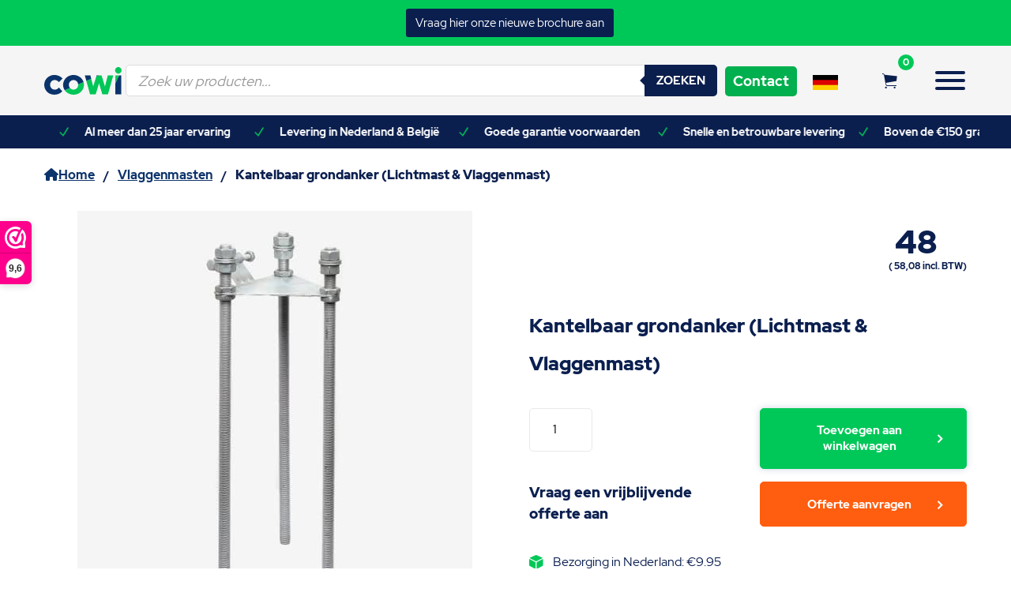

--- FILE ---
content_type: text/html; charset=UTF-8
request_url: https://www.cowi.nl/vlaggenmasten/nastelbaar-en-kantelbaar-grondanker-2/
body_size: 28459
content:
<!doctype html>
<html lang="nl-NL" class="no-js">
    <head>
        <!-- Server Side Tagging by Taggrs.io -->
<script>(function(w,d,s,l,i){w[l]=w[l]||[];w[l].push({'gtm.start':new Date().getTime(),event:'gtm.js'});var f=d.getElementsByTagName(s)[0],j=d.createElement(s),dl=l!='dataLayer'?'&l='+l:'';j.async=true;j.src='https://toekomst.cowi.nl/gtm.js?id='+i+dl;f.parentNode.insertBefore(j,f);})(window,document,'script','dataLayer','GTM-5CRWDS5');</script>
<!-- End Server Side Tagging by Taggrs.io -->
        <meta name="facebook-domain-verification" content="nsoql1hvpc5gnsr88eupdkod8mkakz" />
        <meta charset="UTF-8">
        <meta charset="utf-8">
        <meta http-equiv="X-UA-Compatible" content="IE=edge,chrome=1">
      <!--  <title>Kantelbaar grondanker (Lichtmast &amp; Vlaggenmast) &#8211; Cowi Masten B.V</title>-->
        <meta name="viewport" content="width=device-width, initial-scale=1.0, shrink-to-fit=no">
        <meta name='robots' content='index, follow, max-image-preview:large, max-snippet:-1, max-video-preview:-1' />

            <script data-no-defer="1" data-ezscrex="false" data-cfasync="false" data-pagespeed-no-defer data-cookieconsent="ignore">
                var ctPublicFunctions = {"_ajax_nonce":"f697cdb5b0","_rest_nonce":"c11a747880","_ajax_url":"\/wp-admin\/admin-ajax.php","_rest_url":"https:\/\/www.cowi.nl\/wp-json\/","data__cookies_type":"none","data__ajax_type":"rest","data__bot_detector_enabled":"1","data__frontend_data_log_enabled":1,"cookiePrefix":"","wprocket_detected":false,"host_url":"www.cowi.nl","text__ee_click_to_select":"Klik om de hele gegevens te selecteren","text__ee_original_email":"De volledige tekst is","text__ee_got_it":"Duidelijk","text__ee_blocked":"Geblokkeerd","text__ee_cannot_connect":"Kan geen verbinding maken","text__ee_cannot_decode":"Kan e-mail niet decoderen. Onbekende reden","text__ee_email_decoder":"Cleantalk e-mail decoder","text__ee_wait_for_decoding":"De magie is onderweg!","text__ee_decoding_process":"Wacht een paar seconden terwijl we de contactgegevens decoderen."}
            </script>
        
            <script data-no-defer="1" data-ezscrex="false" data-cfasync="false" data-pagespeed-no-defer data-cookieconsent="ignore">
                var ctPublic = {"_ajax_nonce":"f697cdb5b0","settings__forms__check_internal":"0","settings__forms__check_external":"0","settings__forms__force_protection":"0","settings__forms__search_test":"1","settings__forms__wc_add_to_cart":"0","settings__data__bot_detector_enabled":"1","settings__sfw__anti_crawler":0,"blog_home":"https:\/\/www.cowi.nl\/","pixel__setting":"3","pixel__enabled":false,"pixel__url":null,"data__email_check_before_post":"1","data__email_check_exist_post":"1","data__cookies_type":"none","data__key_is_ok":true,"data__visible_fields_required":true,"wl_brandname":"Anti-Spam by CleanTalk","wl_brandname_short":"CleanTalk","ct_checkjs_key":1278141634,"emailEncoderPassKey":"d8858f0c8fefa456af9b90384e988770","bot_detector_forms_excluded":"W10=","advancedCacheExists":false,"varnishCacheExists":false,"wc_ajax_add_to_cart":true,"theRealPerson":{"phrases":{"trpHeading":"De echte persoon badge!","trpContent1":"De reageerder gedraagt zich als een echt persoon en wordt geverifieerd als geen bot.","trpContent2":" Anti-Spam by CleanTalk.","trpContentLearnMore":"Meer informatie"},"trpContentLink":"https:\/\/cleantalk.org\/help\/the-real-person?utm_id=&amp;utm_term=&amp;utm_source=admin_side&amp;utm_medium=trp_badge&amp;utm_content=trp_badge_link_click&amp;utm_campaign=apbct_links","imgPersonUrl":"https:\/\/www.cowi.nl\/wp-content\/plugins\/cleantalk-spam-protect\/css\/images\/real_user.svg","imgShieldUrl":"https:\/\/www.cowi.nl\/wp-content\/plugins\/cleantalk-spam-protect\/css\/images\/shield.svg"}}
            </script>
        
<!-- Google Tag Manager for WordPress by gtm4wp.com -->
<script data-cfasync="false" data-pagespeed-no-defer>
	var gtm4wp_datalayer_name = "dataLayer";
	var dataLayer = dataLayer || [];
	const gtm4wp_use_sku_instead = 0;
	const gtm4wp_currency = 'EUR';
	const gtm4wp_product_per_impression = 10;
	const gtm4wp_clear_ecommerce = false;
	const gtm4wp_datalayer_max_timeout = 2000;
</script>
<!-- End Google Tag Manager for WordPress by gtm4wp.com -->
	<!-- This site is optimized with the Yoast SEO plugin v26.7 - https://yoast.com/wordpress/plugins/seo/ -->
	<title>Kantelbaar grondanker (Lichtmast &amp; Vlaggenmast) &#8211; Cowi Masten B.V</title>
	<meta name="description" content="Grondanker voor vlaggenmast. Door de kantelplaat kan de mast kantelen en zal onderhoudt een eenvoudig klus zijn. Geleverd met draadeinden M20 en moeren ect." />
	<link rel="canonical" href="https://www.cowi.nl/vlaggenmasten/nastelbaar-en-kantelbaar-grondanker-2/" />
	<meta property="og:locale" content="nl_NL" />
	<meta property="og:type" content="product" />
	<meta property="og:title" content="Kantelbaar grondanker (Lichtmast &amp; Vlaggenmast) &#8211; Cowi Masten B.V" />
	<meta property="og:description" content="Grondanker voor vlaggenmast. Door de kantelplaat kan de mast kantelen en zal onderhoudt een eenvoudig klus zijn. Geleverd met draadeinden M20 en moeren ect." />
	<meta property="og:url" content="https://www.cowi.nl/vlaggenmasten/nastelbaar-en-kantelbaar-grondanker-2/" />
	<meta property="og:site_name" content="Cowi Masten B.V" />
	<meta property="article:modified_time" content="2024-01-19T13:49:15+00:00" />
	<meta property="og:image" content="https://www.cowi.nl/wp-content/uploads/2021/03/grondanker-b-01.jpg" />
	<meta property="og:image:width" content="2000" />
	<meta property="og:image:height" content="2000" />
	<meta property="og:image:type" content="image/jpeg" /><meta property="og:image" content="https://www.cowi.nl/wp-content/uploads/2021/03/grondanker-kantel-05-kopieren.jpg" />
	<meta property="og:image:width" content="1920" />
	<meta property="og:image:height" content="1920" />
	<meta property="og:image:type" content="image/jpeg" /><meta property="og:image" content="https://www.cowi.nl/wp-content/uploads/2021/03/grondanker-kantel-05.gif" />
	<meta property="og:image:width" content="1000" />
	<meta property="og:image:height" content="1000" />
	<meta property="og:image:type" content="image/gif" /><meta property="og:image" content="https://www.cowi.nl/wp-content/uploads/2021/03/grondanker-b-02-kopieren.jpg" />
	<meta property="og:image:width" content="1920" />
	<meta property="og:image:height" content="1920" />
	<meta property="og:image:type" content="image/jpeg" />
	<meta name="twitter:card" content="summary_large_image" />
	<meta name="twitter:label1" content="Prijs" />
	<meta name="twitter:data1" content="&nbsp;48(&nbsp;58,08 incl. BTW)" />
	<meta name="twitter:label2" content="Beschikbaarheid" />
	<meta name="twitter:data2" content="Op voorraad" />
	<script type="application/ld+json" class="yoast-schema-graph">{"@context":"https://schema.org","@graph":[{"@type":["WebPage","ItemPage"],"@id":"https://www.cowi.nl/vlaggenmasten/nastelbaar-en-kantelbaar-grondanker-2/","url":"https://www.cowi.nl/vlaggenmasten/nastelbaar-en-kantelbaar-grondanker-2/","name":"Kantelbaar grondanker (Lichtmast & Vlaggenmast) &#8211; Cowi Masten B.V","isPartOf":{"@id":"/#website"},"primaryImageOfPage":{"@id":"https://www.cowi.nl/vlaggenmasten/nastelbaar-en-kantelbaar-grondanker-2/#primaryimage"},"image":{"@id":"https://www.cowi.nl/vlaggenmasten/nastelbaar-en-kantelbaar-grondanker-2/#primaryimage"},"thumbnailUrl":"https://www.cowi.nl/wp-content/uploads/2021/03/grondanker-b-01.jpg","description":"Grondanker voor vlaggenmast. Door de kantelplaat kan de mast kantelen en zal onderhoudt een eenvoudig klus zijn. Geleverd met draadeinden M20 en moeren ect.","breadcrumb":{"@id":"https://www.cowi.nl/vlaggenmasten/nastelbaar-en-kantelbaar-grondanker-2/#breadcrumb"},"inLanguage":"nl-NL","potentialAction":{"@type":"BuyAction","target":"https://www.cowi.nl/vlaggenmasten/nastelbaar-en-kantelbaar-grondanker-2/"}},{"@type":"ImageObject","inLanguage":"nl-NL","@id":"https://www.cowi.nl/vlaggenmasten/nastelbaar-en-kantelbaar-grondanker-2/#primaryimage","url":"https://www.cowi.nl/wp-content/uploads/2021/03/grondanker-b-01.jpg","contentUrl":"https://www.cowi.nl/wp-content/uploads/2021/03/grondanker-b-01.jpg","width":1920,"height":1920},{"@type":"BreadcrumbList","@id":"https://www.cowi.nl/vlaggenmasten/nastelbaar-en-kantelbaar-grondanker-2/#breadcrumb","itemListElement":[{"@type":"ListItem","position":1,"name":"Home","item":"https://www.cowi.nl/"},{"@type":"ListItem","position":2,"name":"Vlaggenmasten","item":"https://www.cowi.nl/vlaggenmasten/"},{"@type":"ListItem","position":3,"name":"Kantelbaar grondanker (Lichtmast &#038; Vlaggenmast)"}]},{"@type":"WebSite","@id":"/#website","url":"/","name":"Cowi Masten B.V","description":"Gespecialiseerd in de verkoop van vlaggenmasten en vlaggen","publisher":{"@id":"/#organization"},"potentialAction":[{"@type":"SearchAction","target":{"@type":"EntryPoint","urlTemplate":"/?s={search_term_string}"},"query-input":{"@type":"PropertyValueSpecification","valueRequired":true,"valueName":"search_term_string"}}],"inLanguage":"nl-NL"},{"@type":"Organization","@id":"/#organization","name":"Cowi","url":"/","logo":{"@type":"ImageObject","inLanguage":"nl-NL","@id":"/#/schema/logo/image/","url":"https://www.cowi.nl/wp-content/uploads/2021/03/cowi-logo.png","contentUrl":"https://www.cowi.nl/wp-content/uploads/2021/03/cowi-logo.png","width":297,"height":106,"caption":"Cowi"},"image":{"@id":"/#/schema/logo/image/"}}]}</script>
	<meta property="product:price:amount" content="48.00" />
	<meta property="product:price:currency" content="EUR" />
	<meta property="og:availability" content="instock" />
	<meta property="product:availability" content="instock" />
	<meta property="product:retailer_item_id" content="2844" />
	<meta property="product:condition" content="new" />
	<!-- / Yoast SEO plugin. -->


<link rel='dns-prefetch' href='//fd.cleantalk.org' />
<link rel="alternate" title="oEmbed (JSON)" type="application/json+oembed" href="https://www.cowi.nl/wp-json/oembed/1.0/embed?url=https%3A%2F%2Fwww.cowi.nl%2Fvlaggenmasten%2Fnastelbaar-en-kantelbaar-grondanker-2%2F" />
<link rel="alternate" title="oEmbed (XML)" type="text/xml+oembed" href="https://www.cowi.nl/wp-json/oembed/1.0/embed?url=https%3A%2F%2Fwww.cowi.nl%2Fvlaggenmasten%2Fnastelbaar-en-kantelbaar-grondanker-2%2F&#038;format=xml" />
<style id='wp-img-auto-sizes-contain-inline-css' type='text/css'>
img:is([sizes=auto i],[sizes^="auto," i]){contain-intrinsic-size:3000px 1500px}
/*# sourceURL=wp-img-auto-sizes-contain-inline-css */
</style>
<link rel='stylesheet' id='easy-autocomplete-css' href='https://www.cowi.nl/wp-content/plugins/woocommerce-products-filter/js/easy-autocomplete/easy-autocomplete.min.css' type='text/css' media='all' />
<link rel='stylesheet' id='easy-autocomplete-theme-css' href='https://www.cowi.nl/wp-content/plugins/woocommerce-products-filter/js/easy-autocomplete/easy-autocomplete.themes.min.css' type='text/css' media='all' />
<link rel='stylesheet' id='cleantalk-public-css-css' href='https://www.cowi.nl/wp-content/plugins/cleantalk-spam-protect/css/cleantalk-public.min.css' type='text/css' media='all' />
<link rel='stylesheet' id='cleantalk-email-decoder-css-css' href='https://www.cowi.nl/wp-content/plugins/cleantalk-spam-protect/css/cleantalk-email-decoder.min.css' type='text/css' media='all' />
<link rel='stylesheet' id='cleantalk-trp-css-css' href='https://www.cowi.nl/wp-content/plugins/cleantalk-spam-protect/css/cleantalk-trp.min.css' type='text/css' media='all' />
<link rel='stylesheet' id='woof-css' href='https://www.cowi.nl/wp-content/plugins/woocommerce-products-filter/css/front.css' type='text/css' media='all' />
<style id='woof-inline-css' type='text/css'>

.woof_products_top_panel li span, .woof_products_top_panel2 li span{background: url(https://www.cowi.nl/wp-content/plugins/woocommerce-products-filter/img/delete.png);background-size: 14px 14px;background-repeat: no-repeat;background-position: right;}
.woof_edit_view{
                    display: none;
                }


/*# sourceURL=woof-inline-css */
</style>
<link rel='stylesheet' id='chosen-drop-down-css' href='https://www.cowi.nl/wp-content/plugins/woocommerce-products-filter/js/chosen/chosen.min.css' type='text/css' media='all' />
<link rel='stylesheet' id='icheck-jquery-color-flat-css' href='https://www.cowi.nl/wp-content/plugins/woocommerce-products-filter/js/icheck/skins/flat/_all.css' type='text/css' media='all' />
<link rel='stylesheet' id='icheck-jquery-color-square-css' href='https://www.cowi.nl/wp-content/plugins/woocommerce-products-filter/js/icheck/skins/square/_all.css' type='text/css' media='all' />
<link rel='stylesheet' id='icheck-jquery-color-minimal-css' href='https://www.cowi.nl/wp-content/plugins/woocommerce-products-filter/js/icheck/skins/minimal/_all.css' type='text/css' media='all' />
<link rel='stylesheet' id='woof_by_author_html_items-css' href='https://www.cowi.nl/wp-content/plugins/woocommerce-products-filter/ext/by_author/css/by_author.css' type='text/css' media='all' />
<link rel='stylesheet' id='woof_by_backorder_html_items-css' href='https://www.cowi.nl/wp-content/plugins/woocommerce-products-filter/ext/by_backorder/css/by_backorder.css' type='text/css' media='all' />
<link rel='stylesheet' id='woof_by_instock_html_items-css' href='https://www.cowi.nl/wp-content/plugins/woocommerce-products-filter/ext/by_instock/css/by_instock.css' type='text/css' media='all' />
<link rel='stylesheet' id='woof_by_onsales_html_items-css' href='https://www.cowi.nl/wp-content/plugins/woocommerce-products-filter/ext/by_onsales/css/by_onsales.css' type='text/css' media='all' />
<link rel='stylesheet' id='woof_by_sku_html_items-css' href='https://www.cowi.nl/wp-content/plugins/woocommerce-products-filter/ext/by_sku/css/by_sku.css' type='text/css' media='all' />
<link rel='stylesheet' id='woof_by_text_html_items-css' href='https://www.cowi.nl/wp-content/plugins/woocommerce-products-filter/ext/by_text/assets/css/front.css' type='text/css' media='all' />
<link rel='stylesheet' id='woof_color_html_items-css' href='https://www.cowi.nl/wp-content/plugins/woocommerce-products-filter/ext/color/css/html_types/color.css' type='text/css' media='all' />
<link rel='stylesheet' id='woof_image_html_items-css' href='https://www.cowi.nl/wp-content/plugins/woocommerce-products-filter/ext/image/css/html_types/image.css' type='text/css' media='all' />
<link rel='stylesheet' id='woof_label_html_items-css' href='https://www.cowi.nl/wp-content/plugins/woocommerce-products-filter/ext/label/css/html_types/label.css' type='text/css' media='all' />
<link rel='stylesheet' id='woof_select_hierarchy_html_items-css' href='https://www.cowi.nl/wp-content/plugins/woocommerce-products-filter/ext/select_hierarchy/css/html_types/select_hierarchy.css' type='text/css' media='all' />
<link rel='stylesheet' id='woof_select_radio_check_html_items-css' href='https://www.cowi.nl/wp-content/plugins/woocommerce-products-filter/ext/select_radio_check/css/html_types/select_radio_check.css' type='text/css' media='all' />
<link rel='stylesheet' id='woof_slider_html_items-css' href='https://www.cowi.nl/wp-content/plugins/woocommerce-products-filter/ext/slider/css/html_types/slider.css' type='text/css' media='all' />
<link rel='stylesheet' id='woof_sd_html_items_checkbox-css' href='https://www.cowi.nl/wp-content/plugins/woocommerce-products-filter/ext/smart_designer/css/elements/checkbox.css' type='text/css' media='all' />
<link rel='stylesheet' id='woof_sd_html_items_radio-css' href='https://www.cowi.nl/wp-content/plugins/woocommerce-products-filter/ext/smart_designer/css/elements/radio.css' type='text/css' media='all' />
<link rel='stylesheet' id='woof_sd_html_items_switcher-css' href='https://www.cowi.nl/wp-content/plugins/woocommerce-products-filter/ext/smart_designer/css/elements/switcher.css' type='text/css' media='all' />
<link rel='stylesheet' id='woof_sd_html_items_color-css' href='https://www.cowi.nl/wp-content/plugins/woocommerce-products-filter/ext/smart_designer/css/elements/color.css' type='text/css' media='all' />
<link rel='stylesheet' id='woof_sd_html_items_tooltip-css' href='https://www.cowi.nl/wp-content/plugins/woocommerce-products-filter/ext/smart_designer/css/tooltip.css' type='text/css' media='all' />
<link rel='stylesheet' id='woof_sd_html_items_front-css' href='https://www.cowi.nl/wp-content/plugins/woocommerce-products-filter/ext/smart_designer/css/front.css' type='text/css' media='all' />
<link rel='stylesheet' id='woof-switcher23-css' href='https://www.cowi.nl/wp-content/plugins/woocommerce-products-filter/css/switcher.css' type='text/css' media='all' />
<link rel='stylesheet' id='photoswipe-css' href='https://www.cowi.nl/wp-content/plugins/woocommerce/assets/css/photoswipe/photoswipe.min.css' type='text/css' media='all' />
<link rel='stylesheet' id='photoswipe-default-skin-css' href='https://www.cowi.nl/wp-content/plugins/woocommerce/assets/css/photoswipe/default-skin/default-skin.min.css' type='text/css' media='all' />
<link rel='stylesheet' id='woocommerce-layout-css' href='https://www.cowi.nl/wp-content/plugins/woocommerce/assets/css/woocommerce-layout.css' type='text/css' media='all' />
<link rel='stylesheet' id='woocommerce-smallscreen-css' href='https://www.cowi.nl/wp-content/plugins/woocommerce/assets/css/woocommerce-smallscreen.css' type='text/css' media='only screen and (max-width: 768px)' />
<link rel='stylesheet' id='woocommerce-general-css' href='https://www.cowi.nl/wp-content/plugins/woocommerce/assets/css/woocommerce.css' type='text/css' media='all' />
<style id='woocommerce-inline-inline-css' type='text/css'>
.woocommerce form .form-row .required { visibility: visible; }
/*# sourceURL=woocommerce-inline-inline-css */
</style>
<link rel='stylesheet' id='njt-nofi-css' href='https://www.cowi.nl/wp-content/plugins/notibar/assets/frontend/css/notibar.css' type='text/css' media='all' />
<link rel='stylesheet' id='woo-variation-swatches-css' href='https://www.cowi.nl/wp-content/plugins/woo-variation-swatches/assets/css/frontend.min.css' type='text/css' media='all' />
<style id='woo-variation-swatches-inline-css' type='text/css'>
:root {
--wvs-tick:url("data:image/svg+xml;utf8,%3Csvg filter='drop-shadow(0px 0px 2px rgb(0 0 0 / .8))' xmlns='http://www.w3.org/2000/svg'  viewBox='0 0 30 30'%3E%3Cpath fill='none' stroke='%23ffffff' stroke-linecap='round' stroke-linejoin='round' stroke-width='4' d='M4 16L11 23 27 7'/%3E%3C/svg%3E");

--wvs-cross:url("data:image/svg+xml;utf8,%3Csvg filter='drop-shadow(0px 0px 5px rgb(255 255 255 / .6))' xmlns='http://www.w3.org/2000/svg' width='72px' height='72px' viewBox='0 0 24 24'%3E%3Cpath fill='none' stroke='%23ff0000' stroke-linecap='round' stroke-width='0.6' d='M5 5L19 19M19 5L5 19'/%3E%3C/svg%3E");
--wvs-single-product-item-width:30px;
--wvs-single-product-item-height:30px;
--wvs-single-product-item-font-size:16px}
/*# sourceURL=woo-variation-swatches-inline-css */
</style>
<link rel='stylesheet' id='dgwt-wcas-style-css' href='https://www.cowi.nl/wp-content/plugins/ajax-search-for-woocommerce-premium/assets/css/style.min.css' type='text/css' media='all' />
<link rel='stylesheet' id='mollie-applepaydirect-css' href='https://www.cowi.nl/wp-content/plugins/mollie-payments-for-woocommerce/public/css/mollie-applepaydirect.min.css' type='text/css' media='screen' />
<link rel='stylesheet' id='yith_wapo_color_label_frontend-css' href='https://www.cowi.nl/wp-content/plugins/yith-woocommerce-advanced-product-options-premium/modules/color-label-variations/assets/css/frontend.css' type='text/css' media='all' />
<style id='yith_wapo_color_label_frontend-inline-css' type='text/css'>
:root {--yith-wccl-tooltip-background: #03bfac;--yith-wccl-tooltip-text-color: #ffffff;--yith-wccl-select-option-size: 40px;--yith-wccl-select-option-radius: 50%;}
/*# sourceURL=yith_wapo_color_label_frontend-inline-css */
</style>
<link rel='stylesheet' id='yith_wapo_front-css' href='https://www.cowi.nl/wp-content/plugins/yith-woocommerce-advanced-product-options-premium/assets/css/front.css' type='text/css' media='all' />
<style id='yith_wapo_front-inline-css' type='text/css'>
:root{--yith-wapo-required-option-color:#AF2323;--yith-wapo-checkbox-style:50%;--yith-wapo-color-swatch-style:50%;--yith-wapo-label-font-size:16px;--yith-wapo-description-font-size:12px;--yith-wapo-color-swatch-size:40px;--yith-wapo-block-padding:0px 0px 0px 0px ;--yith-wapo-block-background-color:#ffffff;--yith-wapo-accent-color-color:#03bfac;--yith-wapo-form-border-color-color:#7a7a7a;--yith-wapo-price-box-colors-text:#474747;--yith-wapo-price-box-colors-background:#FFFFFF;--yith-wapo-uploads-file-colors-background:#f3f3f3;--yith-wapo-uploads-file-colors-border:#c4c4c4;--yith-wapo-tooltip-colors-background:#03bfac;--yith-wapo-tooltip-colors-text:#ffffff;}
/*# sourceURL=yith_wapo_front-inline-css */
</style>
<link rel='stylesheet' id='yith_wapo_jquery-ui-css' href='https://www.cowi.nl/wp-content/plugins/yith-woocommerce-advanced-product-options-premium/assets/css/jquery/jquery-ui-1.13.2.css' type='text/css' media='all' />
<link rel='stylesheet' id='yith-plugin-fw-icon-font-css' href='https://www.cowi.nl/wp-content/plugins/yith-woocommerce-advanced-product-options-premium/plugin-fw/assets/css/yith-icon.css' type='text/css' media='all' />
<link rel='stylesheet' id='wp-color-picker-css' href='https://www.cowi.nl/wp-admin/css/color-picker.min.css' type='text/css' media='all' />
<script type="text/template" id="tmpl-variation-template">
    <div class="row align-items-center">
        <div class="col-12">
            <div class="woocommerce-variation-description">{{{ data.variation.variation_description }}}</div>
        </div>
        <div class="col-auto">
            <div class="woocommerce-variation-price">{{{ data.variation.price_html }}}</div>
        </div>
        <div class="col-12 col-lg">
            <div class="woocommerce-variation-availability">{{{ data.variation.availability_html }}}</div>
        </div>
    </div>
</script>
<script type="text/template" id="tmpl-unavailable-variation-template">
    <p>Dit product is niet beschikbaar. Kies een andere combinatie.</p>
</script>
<script>(function(url,id){var script=document.createElement('script');script.async=true;script.src='https://'+url+'/sidebar.js?id='+id+'&c='+cachebuster(10,id);var ref=document.getElementsByTagName('script')[0];ref.parentNode.insertBefore(script,ref);function cachebuster(refreshMinutes,id){var now=Date.now();var interval=refreshMinutes*60e3;var shift=(Math.sin(id)||0)*interval;return Math.floor((now+shift)/interval);}})("dashboard.webwinkelkeur.nl",1218543);</script><script type="text/javascript" src="https://www.cowi.nl/wp-includes/js/jquery/jquery.min.js" id="jquery-core-js"></script>
<script type="text/javascript" src="https://www.cowi.nl/wp-includes/js/jquery/jquery-migrate.min.js" id="jquery-migrate-js"></script>
<script type="text/javascript" src="https://www.cowi.nl/wp-content/plugins/woocommerce-products-filter/js/easy-autocomplete/jquery.easy-autocomplete.min.js" id="easy-autocomplete-js"></script>
<script type="text/javascript" id="woof-husky-js-extra">
/* <![CDATA[ */
var woof_husky_txt = {"ajax_url":"https://www.cowi.nl/wp-admin/admin-ajax.php","plugin_uri":"https://www.cowi.nl/wp-content/plugins/woocommerce-products-filter/ext/by_text/","loader":"https://www.cowi.nl/wp-content/plugins/woocommerce-products-filter/ext/by_text/assets/img/ajax-loader.gif","not_found":"Niets gevonden!","prev":"Vorige","next":"Volgende","site_link":"https://www.cowi.nl","default_data":{"placeholder":"","behavior":"title","search_by_full_word":"0","autocomplete":1,"how_to_open_links":"0","taxonomy_compatibility":"0","sku_compatibility":"0","custom_fields":"","search_desc_variant":"0","view_text_length":"10","min_symbols":"3","max_posts":"10","image":"","notes_for_customer":"","template":"","max_open_height":"300","page":0}};
//# sourceURL=woof-husky-js-extra
/* ]]> */
</script>
<script type="text/javascript" src="https://www.cowi.nl/wp-content/plugins/woocommerce-products-filter/ext/by_text/assets/js/husky.js" id="woof-husky-js"></script>
<script type="text/javascript" src="https://www.cowi.nl/wp-content/plugins/cleantalk-spam-protect/js/apbct-public-bundle.min.js" id="apbct-public-bundle.min-js-js"></script>
<script type="text/javascript" src="https://fd.cleantalk.org/ct-bot-detector-wrapper.js" id="ct_bot_detector-js" defer="defer" data-wp-strategy="defer"></script>
<script type="text/javascript" src="https://www.cowi.nl/wp-content/plugins/woocommerce/assets/js/jquery-blockui/jquery.blockUI.min.js" id="wc-jquery-blockui-js" data-wp-strategy="defer"></script>
<script type="text/javascript" id="wc-add-to-cart-js-extra">
/* <![CDATA[ */
var wc_add_to_cart_params = {"ajax_url":"/wp-admin/admin-ajax.php","wc_ajax_url":"/?wc-ajax=%%endpoint%%","i18n_view_cart":"Bekijk winkelwagen","cart_url":"https://www.cowi.nl/winkelmand/","is_cart":"","cart_redirect_after_add":"no"};
//# sourceURL=wc-add-to-cart-js-extra
/* ]]> */
</script>
<script type="text/javascript" src="https://www.cowi.nl/wp-content/plugins/woocommerce/assets/js/frontend/add-to-cart.min.js" id="wc-add-to-cart-js" defer="defer" data-wp-strategy="defer"></script>
<script type="text/javascript" src="https://www.cowi.nl/wp-content/plugins/woocommerce/assets/js/flexslider/jquery.flexslider.min.js" id="wc-flexslider-js" defer="defer" data-wp-strategy="defer"></script>
<script type="text/javascript" src="https://www.cowi.nl/wp-content/plugins/woocommerce/assets/js/photoswipe/photoswipe.min.js" id="wc-photoswipe-js" defer="defer" data-wp-strategy="defer"></script>
<script type="text/javascript" src="https://www.cowi.nl/wp-content/plugins/woocommerce/assets/js/photoswipe/photoswipe-ui-default.min.js" id="wc-photoswipe-ui-default-js" defer="defer" data-wp-strategy="defer"></script>
<script type="text/javascript" src="https://www.cowi.nl/wp-content/plugins/woocommerce/assets/js/js-cookie/js.cookie.min.js" id="wc-js-cookie-js" defer="defer" data-wp-strategy="defer"></script>
<script type="text/javascript" id="woocommerce-js-extra">
/* <![CDATA[ */
var woocommerce_params = {"ajax_url":"/wp-admin/admin-ajax.php","wc_ajax_url":"/?wc-ajax=%%endpoint%%","i18n_password_show":"Wachtwoord weergeven","i18n_password_hide":"Wachtwoord verbergen"};
//# sourceURL=woocommerce-js-extra
/* ]]> */
</script>
<script type="text/javascript" src="https://www.cowi.nl/wp-content/plugins/woocommerce/assets/js/frontend/woocommerce.min.js" id="woocommerce-js" defer="defer" data-wp-strategy="defer"></script>
<script type="text/javascript" src="https://www.cowi.nl/wp-includes/js/underscore.min.js" id="underscore-js"></script>
<script type="text/javascript" id="wp-util-js-extra">
/* <![CDATA[ */
var _wpUtilSettings = {"ajax":{"url":"/wp-admin/admin-ajax.php"}};
//# sourceURL=wp-util-js-extra
/* ]]> */
</script>
<script type="text/javascript" src="https://www.cowi.nl/wp-includes/js/wp-util.min.js" id="wp-util-js"></script>
<link rel="https://api.w.org/" href="https://www.cowi.nl/wp-json/" /><link rel="alternate" title="JSON" type="application/json" href="https://www.cowi.nl/wp-json/wp/v2/product/2844" />
<!-- Google Tag Manager for WordPress by gtm4wp.com -->
<!-- GTM Container placement set to automatic -->
<script data-cfasync="false" data-pagespeed-no-defer>
	var dataLayer_content = {"pagePostType":"product","pagePostType2":"single-product","cartContent":{"totals":{"applied_coupons":[],"discount_total":0,"subtotal":0,"total":0},"items":[]},"productRatingCounts":[],"productAverageRating":0,"productReviewCount":0,"productType":"simple","productIsVariable":0};
	dataLayer.push( dataLayer_content );
</script>
<script data-cfasync="false" data-pagespeed-no-defer>
(function(w,d,s,l,i){w[l]=w[l]||[];w[l].push({'gtm.start':
new Date().getTime(),event:'gtm.js'});var f=d.getElementsByTagName(s)[0],
j=d.createElement(s),dl=l!='dataLayer'?'&l='+l:'';j.async=true;j.src=
'//www.googletagmanager.com/gtm.js?id='+i+dl;f.parentNode.insertBefore(j,f);
})(window,document,'script','dataLayer','GTM-5CRWDS5');
</script>
<!-- End Google Tag Manager for WordPress by gtm4wp.com -->			<link rel='preconnect dns-prefetch' href='https://api.config-security.com/' crossorigin />
			<link rel='preconnect dns-prefetch' href='https://conf.config-security.com/' crossorigin />
		<style>
			.dgwt-wcas-ico-magnifier,.dgwt-wcas-ico-magnifier-handler{max-width:20px}.dgwt-wcas-search-wrapp{max-width:800px}.dgwt-wcas-search-wrapp .dgwt-wcas-sf-wrapp .dgwt-wcas-search-submit::before{border-color:transparent #0b1f4f}.dgwt-wcas-search-wrapp .dgwt-wcas-sf-wrapp .dgwt-wcas-search-submit:hover::before,.dgwt-wcas-search-wrapp .dgwt-wcas-sf-wrapp .dgwt-wcas-search-submit:focus::before{border-right-color:#0b1f4f}.dgwt-wcas-search-wrapp .dgwt-wcas-sf-wrapp .dgwt-wcas-search-submit,.dgwt-wcas-om-bar .dgwt-wcas-om-return{background-color:#0b1f4f}.dgwt-wcas-search-wrapp .dgwt-wcas-ico-magnifier,.dgwt-wcas-search-wrapp .dgwt-wcas-sf-wrapp .dgwt-wcas-search-submit svg path,.dgwt-wcas-om-bar .dgwt-wcas-om-return svg path{}		</style>
			<noscript><style>.woocommerce-product-gallery{ opacity: 1 !important; }</style></noscript>
	        <link rel="stylesheet" href="https://www.cowi.nl/wp-content/themes/cowi/build/css/app.min.css?v=1764237075">
		<link rel="stylesheet" href="https://www.cowi.nl/wp-content/themes/cowi/build/css/custom_css.min.css?v=1744611212">
		<link rel="apple-touch-icon" sizes="180x180" href="/apple-touch-icon.png">
        <script src="https://kit.fontawesome.com/99c299c3ce.js" crossorigin="anonymous"></script>
        <link rel="icon" type="image/png" sizes="32x32" href="/favicon-32x32.png">
        <link rel="icon" type="image/png" sizes="16x16" href="/favicon-16x16.png">
        <link rel="manifest" href="/site.webmanifest">
        <link rel="mask-icon" href="/safari-pinned-tab.svg" color="#00c758">
        <meta name="msapplication-TileColor" content="#00c758">
        <meta name="google-site-verification" content="efONgcD6FiUb-WymWnBxdqPhiPnxRqyib6BCELa0NKQ" />
        <meta name="theme-color" content="#00c758">
		<!-- Hotjar Tracking Code for Cowi NL -->
<script>
    (function(h,o,t,j,a,r){
        h.hj=h.hj||function(){(h.hj.q=h.hj.q||[]).push(arguments)};
        h._hjSettings={hjid:3829687,hjsv:6};
        a=o.getElementsByTagName('head')[0];
        r=o.createElement('script');r.async=1;
        r.src=t+h._hjSettings.hjid+j+h._hjSettings.hjsv;
        a.appendChild(r);
    })(window,document,'https://static.hotjar.com/c/hotjar-','.js?sv=');
</script>
    <link rel='stylesheet' id='wc-blocks-style-css' href='https://www.cowi.nl/wp-content/plugins/woocommerce/assets/client/blocks/wc-blocks.css' type='text/css' media='all' />
<link rel='stylesheet' id='woof_sections_style-css' href='https://www.cowi.nl/wp-content/plugins/woocommerce-products-filter/ext/sections/css/sections.css' type='text/css' media='all' />
<link rel='stylesheet' id='ion.range-slider-css' href='https://www.cowi.nl/wp-content/plugins/woocommerce-products-filter/js/ion.range-slider/css/ion.rangeSlider.css' type='text/css' media='all' />
<link rel='stylesheet' id='woof_tooltip-css-css' href='https://www.cowi.nl/wp-content/plugins/woocommerce-products-filter/js/tooltip/css/tooltipster.bundle.min.css' type='text/css' media='all' />
<link rel='stylesheet' id='woof_tooltip-css-noir-css' href='https://www.cowi.nl/wp-content/plugins/woocommerce-products-filter/js/tooltip/css/plugins/tooltipster/sideTip/themes/tooltipster-sideTip-noir.min.css' type='text/css' media='all' />
<link rel='stylesheet' id='woof-front-builder-css-css' href='https://www.cowi.nl/wp-content/plugins/woocommerce-products-filter/ext/front_builder/css/front-builder.css' type='text/css' media='all' />
<link rel='stylesheet' id='woof-slideout-tab-css-css' href='https://www.cowi.nl/wp-content/plugins/woocommerce-products-filter/ext/slideout/css/jquery.tabSlideOut.css' type='text/css' media='all' />
<link rel='stylesheet' id='woof-slideout-css-css' href='https://www.cowi.nl/wp-content/plugins/woocommerce-products-filter/ext/slideout/css/slideout.css' type='text/css' media='all' />
</head>
    <body class="wp-singular product-template-default single single-product postid-2844 wp-theme-cowi theme-cowi woocommerce woocommerce-page woocommerce-no-js woo-variation-swatches wvs-behavior-blur wvs-theme-cowi wvs-show-label wvs-tooltip nastelbaar-en-kantelbaar-grondanker-2">
    <!-- Server Side Tagging by Taggrs.io (noscript) -->
<noscript><iframe src="https://toekomst.cowi.nl/ns.html?id=GTM-5CRWDS5" height="0" width="0" style="display:none;visibility:hidden"></iframe></noscript>
<!-- End Server Side Tagging by Taggrs.io (noscript) -->
<header class="header has-white-bg has-main-text section">
    <div class="container-fluid lg">
        <div class="header__inner d-flex justify-content-between">

            <!--<a class="header__logo" href="https://www.cowi.nl/" title="Go to homepage">
                <img class="" src="https://www.cowi.nl/wp-content/themes/cowi/src/img/logo/logo.svg" alt="Logo Cowi Masten B.V" />
            </a>-->

            <div class="header__wrap">
                <div class="header__top d-flex align-items-center">
				
					<a class="header__logo d-flex" href="https://www.cowi.nl/" title="Go to homepage">
						<img class="" src="https://www.cowi.nl/wp-content/themes/cowi/src/img/logo/logo.svg" alt="Logo Cowi Masten B.V" />
					</a>
					
                    <div class="header__details d-flex">
						<li class="d-flex align-items-center" id="header-searchform"><div  class="dgwt-wcas-search-wrapp dgwt-wcas-has-submit woocommerce dgwt-wcas-style-solaris js-dgwt-wcas-layout-classic dgwt-wcas-layout-classic js-dgwt-wcas-mobile-overlay-enabled">
		<form class="dgwt-wcas-search-form" role="search" action="https://www.cowi.nl/" method="get">
		<div class="dgwt-wcas-sf-wrapp">
						<label class="screen-reader-text"
			       for="dgwt-wcas-search-input-1">Producten zoeken</label>

			<input id="dgwt-wcas-search-input-1"
			       type="search"
			       class="dgwt-wcas-search-input"
			       name="s"
			       value=""
			       placeholder="Zoek uw producten..."
			       autocomplete="off"
				   			/>
			<div class="dgwt-wcas-preloader"></div>

			<div class="dgwt-wcas-voice-search"></div>

							<button type="submit"
				        aria-label="Zoeken"
				        class="dgwt-wcas-search-submit">Zoeken</button>
			
			<input type="hidden" name="post_type" value="product"/>
			<input type="hidden" name="dgwt_wcas" value="1"/>

			
					</div>
	</form>
</div>
</li>
                                                
                            <li class="d-flex align-items-center contact-btn">
                             <a href="https://www.cowi.nl/klantenservice/#contact"><span class="header-tel">Contact</span></a>
                            </li>
                            <li class="d-flex align-items-center duitsland">
                                <a href="https://cowi-masten.de"><img src="https://www.cowi.nl/wp-content/themes/cowi/src/img/illustrations/duitsland.png" />
                            </li>

                   
                        
                    </div>

                </div>

                <div class="header__main d-flex justify-content-between align-items-center">
                    <nav class="header__nav">
                        <ul id="menu-hoofdmenu" class="header__menu"><li id="menu-item-2688" class="menu-item menu-item-type-taxonomy menu-item-object-product_cat current-product-ancestor menu-item-has-children menu-item-2688"><a href="https://www.cowi.nl/lichtmasten/">Lichtmasten</a>
<ul class="sub-menu">
	<li id="menu-item-2690" class="menu-item menu-item-type-taxonomy menu-item-object-product_cat menu-item-2690"><a href="https://www.cowi.nl/paardenbakverlichting/">Paardenbakverlichting</a></li>
	<li id="menu-item-2691" class="menu-item menu-item-type-taxonomy menu-item-object-product_cat menu-item-2691"><a href="https://www.cowi.nl/sportterreinverlichting/">Terreinverlichting</a></li>
	<li id="menu-item-2689" class="menu-item menu-item-type-taxonomy menu-item-object-product_cat current-product-ancestor current-menu-parent current-product-parent menu-item-2689"><a href="https://www.cowi.nl/accessoires-lichtmasten/">Lichtmast accessoires</a></li>
</ul>
</li>
<li id="menu-item-22745" class="menu-item menu-item-type-taxonomy menu-item-object-product_cat menu-item-has-children menu-item-22745"><a href="https://www.cowi.nl/straatverlichting/">Straatverlichting</a>
<ul class="sub-menu">
	<li id="menu-item-22748" class="menu-item menu-item-type-taxonomy menu-item-object-product_cat menu-item-22748"><a href="https://www.cowi.nl/straatverlichting-masten/">Straatverlichting masten</a></li>
	<li id="menu-item-22749" class="menu-item menu-item-type-taxonomy menu-item-object-product_cat menu-item-22749"><a href="https://www.cowi.nl/led-lampen-straatverlichting/">LED lampen straatverlichting</a></li>
	<li id="menu-item-22746" class="menu-item menu-item-type-taxonomy menu-item-object-product_cat menu-item-22746"><a href="https://www.cowi.nl/straatverlichting-accessoires/">Straatverlichting accessoires</a></li>
</ul>
</li>
<li id="menu-item-2706" class="menu-item menu-item-type-taxonomy menu-item-object-product_cat menu-item-has-children menu-item-2706"><a href="https://www.cowi.nl/led-verlichting/">LED lampen</a>
<ul class="sub-menu">
	<li id="menu-item-2708" class="menu-item menu-item-type-taxonomy menu-item-object-product_cat menu-item-2708"><a href="https://www.cowi.nl/ledlamp-buiten/">Ledlamp buiten</a></li>
	<li id="menu-item-22750" class="menu-item menu-item-type-taxonomy menu-item-object-product_cat menu-item-22750"><a href="https://www.cowi.nl/led-lampen-straatverlichting/">LED lampen straatverlichting</a></li>
	<li id="menu-item-2707" class="menu-item menu-item-type-taxonomy menu-item-object-product_cat menu-item-2707"><a href="https://www.cowi.nl/accessoires-ledverlichting/">Accessoires</a></li>
</ul>
</li>
<li id="menu-item-2675" class="menu-item menu-item-type-taxonomy menu-item-object-product_cat current-product-ancestor current-menu-parent current-product-parent menu-item-has-children menu-item-2675"><a href="https://www.cowi.nl/vlaggenmasten/">Vlaggenmasten</a>
<ul class="sub-menu">
	<li id="menu-item-2676" class="menu-item menu-item-type-taxonomy menu-item-object-product_cat menu-item-2676"><a href="https://www.cowi.nl/polyester-vlaggenmasten/">Polyester vlaggenmasten</a></li>
	<li id="menu-item-2677" class="menu-item menu-item-type-taxonomy menu-item-object-product_cat menu-item-2677"><a href="https://www.cowi.nl/aluminium-vlaggenmasten/">Aluminium vlaggenmasten</a></li>
	<li id="menu-item-3227" class="menu-item menu-item-type-taxonomy menu-item-object-product_cat menu-item-3227"><a href="https://www.cowi.nl/gevel-vlaggenstok/">Gevel vlaggenstok</a></li>
	<li id="menu-item-3229" class="menu-item menu-item-type-taxonomy menu-item-object-product_cat menu-item-3229"><a href="https://www.cowi.nl/vlaggenstok-accessoires/">Vlaggenstok accessoires</a></li>
	<li id="menu-item-2700" class="menu-item menu-item-type-taxonomy menu-item-object-product_cat current-product-ancestor current-menu-parent current-product-parent menu-item-2700"><a href="https://www.cowi.nl/accessoires-vlaggenmasten/">Accessoires</a></li>
	<li id="menu-item-4859" class="menu-item menu-item-type-taxonomy menu-item-object-product_cat menu-item-4859"><a href="https://www.cowi.nl/vlaggenmast-verlichting/">Vlaggenmast verlichting</a></li>
	<li id="menu-item-5467" class="menu-item menu-item-type-taxonomy menu-item-object-product_cat menu-item-5467"><a href="https://www.cowi.nl/service/">Service</a></li>
</ul>
</li>
<li id="menu-item-2680" class="menu-item menu-item-type-taxonomy menu-item-object-product_cat menu-item-has-children menu-item-2680"><a href="https://www.cowi.nl/baniermast/">Baniermast</a>
<ul class="sub-menu">
	<li id="menu-item-2702" class="menu-item menu-item-type-taxonomy menu-item-object-product_cat menu-item-2702"><a href="https://www.cowi.nl/polyester-baniermast/">Polyester baniermast</a></li>
	<li id="menu-item-2705" class="menu-item menu-item-type-taxonomy menu-item-object-product_cat menu-item-2705"><a href="https://www.cowi.nl/hijsbare-banierhouder/">Polyester hijsbare baniermast</a></li>
	<li id="menu-item-2703" class="menu-item menu-item-type-taxonomy menu-item-object-product_cat menu-item-2703"><a href="https://www.cowi.nl/aluminium-hijsbare-baniermast/">Aluminium hijsbare baniermast</a></li>
	<li id="menu-item-2848" class="menu-item menu-item-type-taxonomy menu-item-object-product_cat current-product-ancestor current-menu-parent current-product-parent menu-item-2848"><a href="https://www.cowi.nl/accessoires-vlaggenmasten/">Accessoires</a></li>
	<li id="menu-item-4860" class="menu-item menu-item-type-taxonomy menu-item-object-product_cat menu-item-4860"><a href="https://www.cowi.nl/vlaggenmast-verlichting/">Vlaggenmast verlichting</a></li>
</ul>
</li>
<li id="menu-item-2682" class="menu-item menu-item-type-taxonomy menu-item-object-product_cat menu-item-has-children menu-item-2682"><a href="https://www.cowi.nl/vlaggen-wimpels/">Vlaggen &amp; wimpels</a>
<ul class="sub-menu">
	<li id="menu-item-2684" class="menu-item menu-item-type-taxonomy menu-item-object-product_cat menu-item-2684"><a href="https://www.cowi.nl/vlaggen/">Vlaggen</a></li>
	<li id="menu-item-2686" class="menu-item menu-item-type-taxonomy menu-item-object-product_cat menu-item-2686"><a href="https://www.cowi.nl/wimpels/">Wimpels</a></li>
	<li id="menu-item-2685" class="menu-item menu-item-type-taxonomy menu-item-object-product_cat menu-item-2685"><a href="https://www.cowi.nl/vlaggen-bedrukken/">Vlaggen bedrukken</a></li>
	<li id="menu-item-4556" class="menu-item menu-item-type-taxonomy menu-item-object-product_cat menu-item-4556"><a href="https://www.cowi.nl/beachvlaggen/">Beachvlaggen</a></li>
</ul>
</li>
</ul>                    </nav>

                                        <div class="header__cart woocommerce">
                        <a class="header__cart__toggle" href="https://www.cowi.nl/winkelmand/">
                            <i class="icon ion-ios-cart"></i>
                            <span class="count">0</span>
                        </a>
                        <div class="header__cart__dropdown">
                            <div class="widget_shopping_cart_content">

	<p class="woocommerce-mini-cart__empty-message">Geen producten in de winkelwagen.</p>


</div>
                        </div>
                    </div>
                    
                    <a class="header__mobile-menu-toggle hamburger hamburger--slider">
                        <div class="d-flex align-items-center">
                            <span class="hamburger-box">
                                <span class="hamburger-inner"></span>
                            </span>
                        </div>
                    </a>
                    
                </div>
                <li class="d-flex d-md-none align-items-center duitsland-mobile">
                        <a href="https://cowi-masten.de"><img src="https://www.cowi.nl/wp-content/themes/cowi/src/img/illustrations/duitsland.png" /> </a>
                    </li>
            </div>

        </div>
    </div>
	
	<div id="mobile-search"><div  class="dgwt-wcas-search-wrapp dgwt-wcas-has-submit woocommerce dgwt-wcas-style-solaris js-dgwt-wcas-layout-classic dgwt-wcas-layout-classic js-dgwt-wcas-mobile-overlay-enabled">
		<form class="dgwt-wcas-search-form" role="search" action="https://www.cowi.nl/" method="get">
		<div class="dgwt-wcas-sf-wrapp">
						<label class="screen-reader-text"
			       for="dgwt-wcas-search-input-2">Producten zoeken</label>

			<input id="dgwt-wcas-search-input-2"
			       type="search"
			       class="dgwt-wcas-search-input"
			       name="s"
			       value=""
			       placeholder="Zoek uw producten..."
			       autocomplete="off"
				   			/>
			<div class="dgwt-wcas-preloader"></div>

			<div class="dgwt-wcas-voice-search"></div>

							<button type="submit"
				        aria-label="Zoeken"
				        class="dgwt-wcas-search-submit">Zoeken</button>
			
			<input type="hidden" name="post_type" value="product"/>
			<input type="hidden" name="dgwt_wcas" value="1"/>

			
					</div>
	</form>
</div>
</div>
	
    <div class="mobile-menu">
    <nav class="mobile-menu__nav">
        <ul id="menu-hoofdmenu-1" class="mobile-menu__list"><li class="menu-item menu-item-type-taxonomy menu-item-object-product_cat current-product-ancestor menu-item-has-children menu-item-2688"><i class="fa-solid fa-angle-down mobile__icon_down"></i><a href="https://www.cowi.nl/lichtmasten/">Lichtmasten</a>
<ul class="sub-menu">
	<li class="menu-item menu-item-type-taxonomy menu-item-object-product_cat menu-item-2690"><i class="fa-solid fa-angle-down mobile__icon_down"></i><a href="https://www.cowi.nl/paardenbakverlichting/">Paardenbakverlichting</a></li>
	<li class="menu-item menu-item-type-taxonomy menu-item-object-product_cat menu-item-2691"><i class="fa-solid fa-angle-down mobile__icon_down"></i><a href="https://www.cowi.nl/sportterreinverlichting/">Terreinverlichting</a></li>
	<li class="menu-item menu-item-type-taxonomy menu-item-object-product_cat current-product-ancestor current-menu-parent current-product-parent menu-item-2689"><i class="fa-solid fa-angle-down mobile__icon_down"></i><a href="https://www.cowi.nl/accessoires-lichtmasten/">Lichtmast accessoires</a></li>
</ul>
</li>
<li class="menu-item menu-item-type-taxonomy menu-item-object-product_cat menu-item-has-children menu-item-22745"><i class="fa-solid fa-angle-down mobile__icon_down"></i><a href="https://www.cowi.nl/straatverlichting/">Straatverlichting</a>
<ul class="sub-menu">
	<li class="menu-item menu-item-type-taxonomy menu-item-object-product_cat menu-item-22748"><i class="fa-solid fa-angle-down mobile__icon_down"></i><a href="https://www.cowi.nl/straatverlichting-masten/">Straatverlichting masten</a></li>
	<li class="menu-item menu-item-type-taxonomy menu-item-object-product_cat menu-item-22749"><i class="fa-solid fa-angle-down mobile__icon_down"></i><a href="https://www.cowi.nl/led-lampen-straatverlichting/">LED lampen straatverlichting</a></li>
	<li class="menu-item menu-item-type-taxonomy menu-item-object-product_cat menu-item-22746"><i class="fa-solid fa-angle-down mobile__icon_down"></i><a href="https://www.cowi.nl/straatverlichting-accessoires/">Straatverlichting accessoires</a></li>
</ul>
</li>
<li class="menu-item menu-item-type-taxonomy menu-item-object-product_cat menu-item-has-children menu-item-2706"><i class="fa-solid fa-angle-down mobile__icon_down"></i><a href="https://www.cowi.nl/led-verlichting/">LED lampen</a>
<ul class="sub-menu">
	<li class="menu-item menu-item-type-taxonomy menu-item-object-product_cat menu-item-2708"><i class="fa-solid fa-angle-down mobile__icon_down"></i><a href="https://www.cowi.nl/ledlamp-buiten/">Ledlamp buiten</a></li>
	<li class="menu-item menu-item-type-taxonomy menu-item-object-product_cat menu-item-22750"><i class="fa-solid fa-angle-down mobile__icon_down"></i><a href="https://www.cowi.nl/led-lampen-straatverlichting/">LED lampen straatverlichting</a></li>
	<li class="menu-item menu-item-type-taxonomy menu-item-object-product_cat menu-item-2707"><i class="fa-solid fa-angle-down mobile__icon_down"></i><a href="https://www.cowi.nl/accessoires-ledverlichting/">Accessoires</a></li>
</ul>
</li>
<li class="menu-item menu-item-type-taxonomy menu-item-object-product_cat current-product-ancestor current-menu-parent current-product-parent menu-item-has-children menu-item-2675"><i class="fa-solid fa-angle-down mobile__icon_down"></i><a href="https://www.cowi.nl/vlaggenmasten/">Vlaggenmasten</a>
<ul class="sub-menu">
	<li class="menu-item menu-item-type-taxonomy menu-item-object-product_cat menu-item-2676"><i class="fa-solid fa-angle-down mobile__icon_down"></i><a href="https://www.cowi.nl/polyester-vlaggenmasten/">Polyester vlaggenmasten</a></li>
	<li class="menu-item menu-item-type-taxonomy menu-item-object-product_cat menu-item-2677"><i class="fa-solid fa-angle-down mobile__icon_down"></i><a href="https://www.cowi.nl/aluminium-vlaggenmasten/">Aluminium vlaggenmasten</a></li>
	<li class="menu-item menu-item-type-taxonomy menu-item-object-product_cat menu-item-3227"><i class="fa-solid fa-angle-down mobile__icon_down"></i><a href="https://www.cowi.nl/gevel-vlaggenstok/">Gevel vlaggenstok</a></li>
	<li class="menu-item menu-item-type-taxonomy menu-item-object-product_cat menu-item-3229"><i class="fa-solid fa-angle-down mobile__icon_down"></i><a href="https://www.cowi.nl/vlaggenstok-accessoires/">Vlaggenstok accessoires</a></li>
	<li class="menu-item menu-item-type-taxonomy menu-item-object-product_cat current-product-ancestor current-menu-parent current-product-parent menu-item-2700"><i class="fa-solid fa-angle-down mobile__icon_down"></i><a href="https://www.cowi.nl/accessoires-vlaggenmasten/">Accessoires</a></li>
	<li class="menu-item menu-item-type-taxonomy menu-item-object-product_cat menu-item-4859"><i class="fa-solid fa-angle-down mobile__icon_down"></i><a href="https://www.cowi.nl/vlaggenmast-verlichting/">Vlaggenmast verlichting</a></li>
	<li class="menu-item menu-item-type-taxonomy menu-item-object-product_cat menu-item-5467"><i class="fa-solid fa-angle-down mobile__icon_down"></i><a href="https://www.cowi.nl/service/">Service</a></li>
</ul>
</li>
<li class="menu-item menu-item-type-taxonomy menu-item-object-product_cat menu-item-has-children menu-item-2680"><i class="fa-solid fa-angle-down mobile__icon_down"></i><a href="https://www.cowi.nl/baniermast/">Baniermast</a>
<ul class="sub-menu">
	<li class="menu-item menu-item-type-taxonomy menu-item-object-product_cat menu-item-2702"><i class="fa-solid fa-angle-down mobile__icon_down"></i><a href="https://www.cowi.nl/polyester-baniermast/">Polyester baniermast</a></li>
	<li class="menu-item menu-item-type-taxonomy menu-item-object-product_cat menu-item-2705"><i class="fa-solid fa-angle-down mobile__icon_down"></i><a href="https://www.cowi.nl/hijsbare-banierhouder/">Polyester hijsbare baniermast</a></li>
	<li class="menu-item menu-item-type-taxonomy menu-item-object-product_cat menu-item-2703"><i class="fa-solid fa-angle-down mobile__icon_down"></i><a href="https://www.cowi.nl/aluminium-hijsbare-baniermast/">Aluminium hijsbare baniermast</a></li>
	<li class="menu-item menu-item-type-taxonomy menu-item-object-product_cat current-product-ancestor current-menu-parent current-product-parent menu-item-2848"><i class="fa-solid fa-angle-down mobile__icon_down"></i><a href="https://www.cowi.nl/accessoires-vlaggenmasten/">Accessoires</a></li>
	<li class="menu-item menu-item-type-taxonomy menu-item-object-product_cat menu-item-4860"><i class="fa-solid fa-angle-down mobile__icon_down"></i><a href="https://www.cowi.nl/vlaggenmast-verlichting/">Vlaggenmast verlichting</a></li>
</ul>
</li>
<li class="menu-item menu-item-type-taxonomy menu-item-object-product_cat menu-item-has-children menu-item-2682"><i class="fa-solid fa-angle-down mobile__icon_down"></i><a href="https://www.cowi.nl/vlaggen-wimpels/">Vlaggen &amp; wimpels</a>
<ul class="sub-menu">
	<li class="menu-item menu-item-type-taxonomy menu-item-object-product_cat menu-item-2684"><i class="fa-solid fa-angle-down mobile__icon_down"></i><a href="https://www.cowi.nl/vlaggen/">Vlaggen</a></li>
	<li class="menu-item menu-item-type-taxonomy menu-item-object-product_cat menu-item-2686"><i class="fa-solid fa-angle-down mobile__icon_down"></i><a href="https://www.cowi.nl/wimpels/">Wimpels</a></li>
	<li class="menu-item menu-item-type-taxonomy menu-item-object-product_cat menu-item-2685"><i class="fa-solid fa-angle-down mobile__icon_down"></i><a href="https://www.cowi.nl/vlaggen-bedrukken/">Vlaggen bedrukken</a></li>
	<li class="menu-item menu-item-type-taxonomy menu-item-object-product_cat menu-item-4556"><i class="fa-solid fa-angle-down mobile__icon_down"></i><a href="https://www.cowi.nl/beachvlaggen/">Beachvlaggen</a></li>
</ul>
</li>
</ul>    </nav>
						

    <ul class="mobile-menu__list is-contact">
        
        <li class="d-flex align-items-center contact-btn">
            <a href="https://www.cowi.nl/klantenservice/#contact"><span class="header-tel" style="display: block; color: #ffffff;">Contact</span></a>
        </li>
                    <li class="d-flex align-items-center">
                <a target="_blank" href="tel:0512361014"><i class="ion-ios-telephone icon"></i>0512 361 014</a>            </li>
                            <li class="d-flex align-items-center">
                <a target="_blank" href="mailto:info@cowi.nl"><i class="ion-ios-email icon"></i>info@cowi.nl</a>            </li>
        		
		 <li class="d-flex align-items-center">
			<a href="/mijn-account" title="Mijn account"><i class="ion-ios-contact icon"></i>Mijn account</a>
		 </li>
		
    </ul>
</div>
</header>
<main id="main" class="main">    <section class="section xs has-main-bg has-white-text cowi-blue" id="usp">
        <div class="container-fluid lg">
            <div class="usp__wrap">
                <div class="slick slick-slider usp-slider">
                                            <div class="usp text-center is-horizontal">
                            <strong class="usp__item small-on-mobile list-item has-check">Snelle en betrouwbare levering</strong>
                        </div>
                                            <div class="usp text-center is-horizontal">
                            <strong class="usp__item small-on-mobile list-item has-check">Boven de €150 gratis verzendkosten in NL (m.u.v masten)</strong>
                        </div>
                                            <div class="usp text-center is-horizontal">
                            <strong class="usp__item small-on-mobile list-item has-check">Al meer dan 25 jaar ervaring</strong>
                        </div>
                                            <div class="usp text-center is-horizontal">
                            <strong class="usp__item small-on-mobile list-item has-check">Levering in Nederland &amp; België</strong>
                        </div>
                                            <div class="usp text-center is-horizontal">
                            <strong class="usp__item small-on-mobile list-item has-check">Goede garantie voorwaarden</strong>
                        </div>
                                    </div>
            </div>
				
        </div>
    </section>

	<div id="primary" class="content-area"><main id="main" class="site-main" role="main">
					
			
<section class="section sm section-breadcrumbs">
    <div class="container-fluid lg">
        <div class="breadcrumbs"><span><span><a href="https://www.cowi.nl/"><span><i class="fas fa-home"></i></span>Home</a></span> <span class="breadcrumbs__divider"> / </span> <span><a href="https://www.cowi.nl/vlaggenmasten/">Vlaggenmasten</a></span> <span class="breadcrumbs__divider"> / </span> <span class="breadcrumb_last" aria-current="page"><strong>Kantelbaar grondanker (Lichtmast &#038; Vlaggenmast)</strong></span></span></div>    </div>
</section>

<section class="section lg">
    <div class="container-fluid lg">
        <div class="woocommerce-notices-wrapper"></div>
        <div id="product-2844" class="product-page is-simple bg-white has-border-radius block p-0 m-0">
            <div class="row no-gutters">
                <div class="col-12 col-lg-6">

                    <div class="woocommerce-product-gallery woocommerce-product-gallery--with-images woocommerce-product-gallery--columns-4 images" data-columns="4" style="opacity: 0; transition: opacity .25s ease-in-out;">
   
    <figure class="woocommerce-product-gallery__wrapper">
        <div data-thumb="https://www.cowi.nl/wp-content/uploads/2021/03/grondanker-b-01-100x100.jpg" data-thumb-alt="Kantelbaar grondanker (Lichtmast &amp; Vlaggenmast)" data-thumb-srcset="https://www.cowi.nl/wp-content/uploads/2021/03/grondanker-b-01-100x100.jpg 100w, https://www.cowi.nl/wp-content/uploads/2021/03/grondanker-b-01-200x200.jpg 200w, https://www.cowi.nl/wp-content/uploads/2021/03/grondanker-b-01-500x500.jpg 500w, https://www.cowi.nl/wp-content/uploads/2021/03/grondanker-b-01-150x150.jpg 150w, https://www.cowi.nl/wp-content/uploads/2021/03/grondanker-b-01-300x300.jpg 300w, https://www.cowi.nl/wp-content/uploads/2021/03/grondanker-b-01-768x768.jpg 768w, https://www.cowi.nl/wp-content/uploads/2021/03/grondanker-b-01-1024x1024.jpg 1024w, https://www.cowi.nl/wp-content/uploads/2021/03/grondanker-b-01.jpg 1920w"  data-thumb-sizes="(max-width: 100px) 100vw, 100px" class="woocommerce-product-gallery__image"><a href="https://www.cowi.nl/wp-content/uploads/2021/03/grondanker-b-01.jpg"><img width="500" height="500" src="https://www.cowi.nl/wp-content/uploads/2021/03/grondanker-b-01-500x500.jpg" class="wp-post-image" alt="Kantelbaar grondanker (Lichtmast &amp; Vlaggenmast)" data-caption="" data-src="https://www.cowi.nl/wp-content/uploads/2021/03/grondanker-b-01.jpg" data-large_image="https://www.cowi.nl/wp-content/uploads/2021/03/grondanker-b-01.jpg" data-large_image_width="1920" data-large_image_height="1920" decoding="async" fetchpriority="high" srcset="https://www.cowi.nl/wp-content/uploads/2021/03/grondanker-b-01-500x500.jpg 500w, https://www.cowi.nl/wp-content/uploads/2021/03/grondanker-b-01-100x100.jpg 100w, https://www.cowi.nl/wp-content/uploads/2021/03/grondanker-b-01-200x200.jpg 200w, https://www.cowi.nl/wp-content/uploads/2021/03/grondanker-b-01-150x150.jpg 150w, https://www.cowi.nl/wp-content/uploads/2021/03/grondanker-b-01-300x300.jpg 300w, https://www.cowi.nl/wp-content/uploads/2021/03/grondanker-b-01-768x768.jpg 768w, https://www.cowi.nl/wp-content/uploads/2021/03/grondanker-b-01-1024x1024.jpg 1024w, https://www.cowi.nl/wp-content/uploads/2021/03/grondanker-b-01.jpg 1920w" sizes="(max-width: 500px) 100vw, 500px" /></a></div><div data-thumb="https://www.cowi.nl/wp-content/uploads/2021/03/grondanker-kantel-05-kopieren-100x100.jpg" data-thumb-alt="Kantelbaar grond anker vlaggenmast en lichtmast" data-thumb-srcset="https://www.cowi.nl/wp-content/uploads/2021/03/grondanker-kantel-05-kopieren-100x100.jpg 100w, https://www.cowi.nl/wp-content/uploads/2021/03/grondanker-kantel-05-kopieren-200x200.jpg 200w, https://www.cowi.nl/wp-content/uploads/2021/03/grondanker-kantel-05-kopieren-500x500.jpg 500w, https://www.cowi.nl/wp-content/uploads/2021/03/grondanker-kantel-05-kopieren-150x150.jpg 150w, https://www.cowi.nl/wp-content/uploads/2021/03/grondanker-kantel-05-kopieren-300x300.jpg 300w, https://www.cowi.nl/wp-content/uploads/2021/03/grondanker-kantel-05-kopieren-768x768.jpg 768w, https://www.cowi.nl/wp-content/uploads/2021/03/grondanker-kantel-05-kopieren-1024x1024.jpg 1024w, https://www.cowi.nl/wp-content/uploads/2021/03/grondanker-kantel-05-kopieren.jpg 1920w"  data-thumb-sizes="(max-width: 100px) 100vw, 100px" class="woocommerce-product-gallery__image"><a href="https://www.cowi.nl/wp-content/uploads/2021/03/grondanker-kantel-05-kopieren.jpg"><img width="500" height="500" src="https://www.cowi.nl/wp-content/uploads/2021/03/grondanker-kantel-05-kopieren-500x500.jpg" class="" alt="Kantelbaar grond anker vlaggenmast en lichtmast" data-caption="Kantelbaar grond anker vlaggenmast en lichtmast" data-src="https://www.cowi.nl/wp-content/uploads/2021/03/grondanker-kantel-05-kopieren.jpg" data-large_image="https://www.cowi.nl/wp-content/uploads/2021/03/grondanker-kantel-05-kopieren.jpg" data-large_image_width="1920" data-large_image_height="1920" decoding="async" srcset="https://www.cowi.nl/wp-content/uploads/2021/03/grondanker-kantel-05-kopieren-500x500.jpg 500w, https://www.cowi.nl/wp-content/uploads/2021/03/grondanker-kantel-05-kopieren-100x100.jpg 100w, https://www.cowi.nl/wp-content/uploads/2021/03/grondanker-kantel-05-kopieren-200x200.jpg 200w, https://www.cowi.nl/wp-content/uploads/2021/03/grondanker-kantel-05-kopieren-150x150.jpg 150w, https://www.cowi.nl/wp-content/uploads/2021/03/grondanker-kantel-05-kopieren-300x300.jpg 300w, https://www.cowi.nl/wp-content/uploads/2021/03/grondanker-kantel-05-kopieren-768x768.jpg 768w, https://www.cowi.nl/wp-content/uploads/2021/03/grondanker-kantel-05-kopieren-1024x1024.jpg 1024w, https://www.cowi.nl/wp-content/uploads/2021/03/grondanker-kantel-05-kopieren.jpg 1920w" sizes="(max-width: 500px) 100vw, 500px" /></a></div><div data-thumb="https://www.cowi.nl/wp-content/uploads/2021/03/grondanker-kantel-05-100x100.gif" data-thumb-alt="Grondanker kantelbaar-vlaggenmast en lichtmast" data-thumb-srcset="https://www.cowi.nl/wp-content/uploads/2021/03/grondanker-kantel-05-100x100.gif 100w, https://www.cowi.nl/wp-content/uploads/2021/03/grondanker-kantel-05-200x200.gif 200w, https://www.cowi.nl/wp-content/uploads/2021/03/grondanker-kantel-05-500x500.gif 500w, https://www.cowi.nl/wp-content/uploads/2021/03/grondanker-kantel-05-150x150.gif 150w, https://www.cowi.nl/wp-content/uploads/2021/03/grondanker-kantel-05-300x300.gif 300w, https://www.cowi.nl/wp-content/uploads/2021/03/grondanker-kantel-05-768x768.gif 768w, https://www.cowi.nl/wp-content/uploads/2021/03/grondanker-kantel-05-1024x1024.gif 1024w"  data-thumb-sizes="(max-width: 100px) 100vw, 100px" class="woocommerce-product-gallery__image"><a href="https://www.cowi.nl/wp-content/uploads/2021/03/grondanker-kantel-05.gif"><img width="500" height="500" src="https://www.cowi.nl/wp-content/uploads/2021/03/grondanker-kantel-05-500x500.gif" class="" alt="Grondanker kantelbaar-vlaggenmast en lichtmast" data-caption="Grondanker kantelbaar-vlaggenmast en lichtmast" data-src="https://www.cowi.nl/wp-content/uploads/2021/03/grondanker-kantel-05.gif" data-large_image="https://www.cowi.nl/wp-content/uploads/2021/03/grondanker-kantel-05.gif" data-large_image_width="1000" data-large_image_height="1000" decoding="async" srcset="https://www.cowi.nl/wp-content/uploads/2021/03/grondanker-kantel-05-500x500.gif 500w, https://www.cowi.nl/wp-content/uploads/2021/03/grondanker-kantel-05-100x100.gif 100w, https://www.cowi.nl/wp-content/uploads/2021/03/grondanker-kantel-05-200x200.gif 200w, https://www.cowi.nl/wp-content/uploads/2021/03/grondanker-kantel-05-150x150.gif 150w, https://www.cowi.nl/wp-content/uploads/2021/03/grondanker-kantel-05-300x300.gif 300w, https://www.cowi.nl/wp-content/uploads/2021/03/grondanker-kantel-05-768x768.gif 768w, https://www.cowi.nl/wp-content/uploads/2021/03/grondanker-kantel-05-1024x1024.gif 1024w" sizes="(max-width: 500px) 100vw, 500px" /></a></div><div data-thumb="https://www.cowi.nl/wp-content/uploads/2021/03/grondanker-b-02-kopieren-100x100.jpg" data-thumb-alt="Kantelbaar grondanker (Lichtmast &amp; Vlaggenmast) - Afbeelding 4" data-thumb-srcset="https://www.cowi.nl/wp-content/uploads/2021/03/grondanker-b-02-kopieren-100x100.jpg 100w, https://www.cowi.nl/wp-content/uploads/2021/03/grondanker-b-02-kopieren-200x200.jpg 200w, https://www.cowi.nl/wp-content/uploads/2021/03/grondanker-b-02-kopieren-500x500.jpg 500w, https://www.cowi.nl/wp-content/uploads/2021/03/grondanker-b-02-kopieren-150x150.jpg 150w, https://www.cowi.nl/wp-content/uploads/2021/03/grondanker-b-02-kopieren-300x300.jpg 300w, https://www.cowi.nl/wp-content/uploads/2021/03/grondanker-b-02-kopieren-768x768.jpg 768w, https://www.cowi.nl/wp-content/uploads/2021/03/grondanker-b-02-kopieren-1024x1024.jpg 1024w, https://www.cowi.nl/wp-content/uploads/2021/03/grondanker-b-02-kopieren.jpg 1920w"  data-thumb-sizes="(max-width: 100px) 100vw, 100px" class="woocommerce-product-gallery__image"><a href="https://www.cowi.nl/wp-content/uploads/2021/03/grondanker-b-02-kopieren.jpg"><img width="500" height="500" src="https://www.cowi.nl/wp-content/uploads/2021/03/grondanker-b-02-kopieren-500x500.jpg" class="" alt="Kantelbaar grondanker (Lichtmast &amp; Vlaggenmast) - Afbeelding 4" data-caption="" data-src="https://www.cowi.nl/wp-content/uploads/2021/03/grondanker-b-02-kopieren.jpg" data-large_image="https://www.cowi.nl/wp-content/uploads/2021/03/grondanker-b-02-kopieren.jpg" data-large_image_width="1920" data-large_image_height="1920" decoding="async" loading="lazy" srcset="https://www.cowi.nl/wp-content/uploads/2021/03/grondanker-b-02-kopieren-500x500.jpg 500w, https://www.cowi.nl/wp-content/uploads/2021/03/grondanker-b-02-kopieren-100x100.jpg 100w, https://www.cowi.nl/wp-content/uploads/2021/03/grondanker-b-02-kopieren-200x200.jpg 200w, https://www.cowi.nl/wp-content/uploads/2021/03/grondanker-b-02-kopieren-150x150.jpg 150w, https://www.cowi.nl/wp-content/uploads/2021/03/grondanker-b-02-kopieren-300x300.jpg 300w, https://www.cowi.nl/wp-content/uploads/2021/03/grondanker-b-02-kopieren-768x768.jpg 768w, https://www.cowi.nl/wp-content/uploads/2021/03/grondanker-b-02-kopieren-1024x1024.jpg 1024w, https://www.cowi.nl/wp-content/uploads/2021/03/grondanker-b-02-kopieren.jpg 1920w" sizes="auto, (max-width: 500px) 100vw, 500px" /></a></div>    </figure>
</div>

                </div>
                <div class="col-12 col-lg-6">
                    <div class="summary entry-summary bg-white p-4 p-lg-5 has-border-radius-right">
                        <p class="price"><span class="woocommerce-Price-amount amount"><bdi><span class="woocommerce-Price-currencySymbol"></span>&nbsp;48</bdi></span><small>(<span class="woocommerce-Price-amount amount"><bdi><span class="woocommerce-Price-currencySymbol"></span>&nbsp;58,08</bdi></span> incl. BTW)</small></p>
<h1 class="product_title entry-title h2">Kantelbaar grondanker (Lichtmast &#038; Vlaggenmast)</h1>
    
    <form class="cart" action="https://www.cowi.nl/vlaggenmasten/nastelbaar-en-kantelbaar-grondanker-2/" method="post" enctype='multipart/form-data'>
        
<!-- #yith-wapo-container -->
<div id="yith-wapo-container" class="yith-wapo-container yith-wapo-form-style-theme" data-product-price="48" data-default-product-price="48" data-product-id="2844">
	<input type="hidden" id="yith_wapo_product_id" name="yith_wapo_product_id" value="2844"><input type="hidden" id="yith_wapo_product_img" name="yith_wapo_product_img" value=""><input type="hidden" id="yith_wapo_is_single" name="yith_wapo_is_single" value="1"><input type="hidden" id="_wpnonce" name="_wpnonce" value="b8e1accf67" /><input type="hidden" name="_wp_http_referer" value="/vlaggenmasten/nastelbaar-en-kantelbaar-grondanker-2/" /></div>


        <div class="block mb-0 mt-4 p-0">
            <div class="block__content">
                            </div>
        </div>
        <div class="row mt-4">
      
            <div class="col-sm-6 col-12 ">
                <div class="quantity">
		<label class="screen-reader-text" for="quantity_696ab33dabe00">Kantelbaar grondanker (Lichtmast &amp; Vlaggenmast) aantal</label>
	<input
		type="number"
				id="quantity_696ab33dabe00"
		class="input-text qty text"
		name="quantity"
		value="1"
		aria-label="Productaantal"
				min="1"
							step="1"
			placeholder=""
			inputmode="numeric"
			autocomplete="off"
			/>
	</div>
            </div>
            <div class="col-sm-6 col-12">
                <button type="submit" name="add-to-cart" value="2844" class="single_add_to_cart_button button alt">Toevoegen aan winkelwagen</button>
            </div>
        </div>

        <input type="hidden" name="gtm4wp_product_data" value="{&quot;internal_id&quot;:2844,&quot;item_id&quot;:2844,&quot;item_name&quot;:&quot;Kantelbaar grondanker (Lichtmast &amp; Vlaggenmast)&quot;,&quot;sku&quot;:&quot;2844&quot;,&quot;price&quot;:48,&quot;stocklevel&quot;:null,&quot;stockstatus&quot;:&quot;instock&quot;,&quot;google_business_vertical&quot;:&quot;retail&quot;,&quot;item_category&quot;:&quot;Vlaggenmasten&quot;,&quot;id&quot;:2844}" />
    </form>

    
<div class="row mt-3">
    <div class="col-sm-6 col-12 d-flex align-items-center">
        <h4 class="card-title ">Vraag een vrijblijvende offerte aan</h4>
    </div>
    <div class="col-sm-6 col-12">
		<a href="/offerte-aanvragen/?title=Kantelbaar grondanker (Lichtmast & Vlaggenmast)" class="btn btn-request has-arrow ">Offerte aanvragen</a>
	</div>
</div>
			
												
						<ul class="shipping-cost">
												<li>Bezorging in Nederland: &euro;9.95</li>
												<li>Bezorging in België: &euro;13.5</li>
												</ul>
						
												
                                                    <div class="usp--wrapper">
                          <div class="webwinkelkeur-wrapper">
                          <iframe src="https://dashboard.webwinkelkeur.nl/webshops/widget_html?id=1218543&layout=new_default&theme=dark&color=%23FE008C&show=yes&view=slider&amount=6&width=manual&width_amount=280px&height=250px&interval=5000&language=nld" scrolling="no" class="wwk-widget-iframe wwk-widget--new_default wwk-widget--new_default--dark" style="border: 0; height: 250px!important; width: 280px!important;"></iframe>
                          </div>
                        <ul class="mt-5 mb-0 product-usp">
                                                            <li>Snelle en betrouwbare levering</li>
                                                            <li>Boven de €150 gratis verzendkosten in NL (m.u.v masten)</li>
                                                            <li>Al meer dan 25 jaar ervaring</li>
                                                            <li>Levering in Nederland &amp; België</li>
                                                            <li>Goede garantie voorwaarden</li>
                                                    </ul>
                          </div>
                        						
						<div class="payment-methods__block">
				<img src="/wp-content/uploads/2021/06/ideal@2x.png" alt="ideal-payment"/>
				<img src="/wp-content/uploads/2021/06/paypal@2x.png" alt="paypal-payment"/>
				<img src="/wp-content/uploads/2021/06/overboeking@2x.png" alt="banktransfer-payment"/>
				<img src="/wp-content/uploads/2021/06/bancontact@2x.png" alt="bancontact-payment"/>
				<img src="/wp-content/uploads/2021/06/visa@2x.png" alt="visa-payment"/>
				<img src="/wp-content/uploads/2021/06/vpay@2x.png" alt="vpay-payment"/>
				<img src="/wp-content/uploads/2021/06/mastercard@2x.png" alt="mastercard-payment"/>
				<img src="/wp-content/uploads/2021/06/maestro@2x.png" alt="maestro-payment"/>
				<img src="/wp-content/uploads/2021/06/amex@2x.png" alt="amex-payment"/>
				<img src="/wp-content/uploads/2021/06/klarna@2x.png" alt="klarna-payment"/>
</div>						
						
                    </div>
                </div>
            </div>
        </div>
    </div>
</section>
<section class="section lg product-description">
    <div class="container-fluid lg">
        <div class="block product-description-wrapper">
            <div class="row gap-3">
                <div class="col-12 col-lg-6">
                    
    <div class="product-tabs">
                    <div id="tab-description" class="product-tabs__tab" role="tabpanel" aria-labelledby="tab-title-description">
                
	<h2>Beschrijving</h2>

<p>Nastelbaar en kantelbaar grondanker 2 met een scharnierplaat, 3 draadeinden M20 x 560 mm, 6 dikke moeren M20, 6 platte moeren M20 en een scharnierpen.</p>
<p>Het grondanker is gegalvaniseerd en is daardoor bestand tegen weersinvloeden.</p>
<p>Het grondanker is na te stellen met de moeren, waardoor u de mast nog recht kan stellen. Ook is het kantelbaar, hierdoor wordt onderhoud aan de mast een eenvoudige klus.</p>
<p>Cowi heeft verschillende grondankers in het assortiment. Wilt u er zeker van zijn welk type grondanker geschikt is voor uw vlaggenmast? Neem dan vrijblijvend contact op voor advies.</p>
            </div>
                    <div id="tab-additional_information" class="product-tabs__tab" role="tabpanel" aria-labelledby="tab-title-additional_information">
                
	<h2>Specificaties</h2>

<table class="woocommerce-product-attributes shop_attributes" aria-label="Productgegevens">
			<tr class="woocommerce-product-attributes-item woocommerce-product-attributes-item--attribute_specificaties">
			<th class="woocommerce-product-attributes-item__label" scope="row">Specificaties</th>
			<td class="woocommerce-product-attributes-item__value"><p>Draaideinden</p>
</td>
		</tr>
	</table>
            </div>
        
            </div>

                </div>
                <div class="col-12 col-lg-6">
                                                                 <div class="faq-wrapper">
                                <h3>Veel gestelde vragen</h3>
                                
                   
                                                       
                                                                              <div class="faq__item">
                                                <div class="faq__question">
                                                    <div class="faq__header d-flex justify-content-between align-items-center">
                                                        <p class="faq__question-text">Kan ik een vlaggenmast zelf plaatsen?</p>
                                                        <i style="font-size: 20px;" class="ion-android-arrow-dropdown-circle icon faq__icon faq__icon__plus"></i>
                                                        <i style="font-size: 20px;" class="ion-android-arrow-dropup-circle icon faq__icon faq__icon__cross"></i>
                                                    </div>
                                                    <div class="faq__answer">
                                                        <span><p>Ja, dat is mogelijk. Zodra u een vlaggenmast besteld heeft ontvangt u een handleiding die u stap voor stap uitlegt hoe u de vlaggenmast met de door u gekozen bevestigingsmethode kan plaatsen.</p>
<p>&nbsp;</p>
<p>&nbsp;</p>
</span>
                                                    </div>
                                                </div>
                                            </div>
                                        

                                                                              <div class="faq__item">
                                                <div class="faq__question">
                                                    <div class="faq__header d-flex justify-content-between align-items-center">
                                                        <p class="faq__question-text">Heb ik een vergunning nodig voor het plaatsen van een vlaggenmast?</p>
                                                        <i style="font-size: 20px;" class="ion-android-arrow-dropdown-circle icon faq__icon faq__icon__plus"></i>
                                                        <i style="font-size: 20px;" class="ion-android-arrow-dropup-circle icon faq__icon faq__icon__cross"></i>
                                                    </div>
                                                    <div class="faq__answer">
                                                        <span><p>U kunt vlaggenmasten tot een hoogte van 6 meter zonder vergunning plaatsen.<br />
Als u twijfelt, raden we aan om de vergunningscheck bij het <a href="https://omgevingswet.overheid.nl/home">Omgevingsloket</a> te doen om zeker te zijn dat u aan alle regels voldoet.</p>
</span>
                                                    </div>
                                                </div>
                                            </div>
                                        

                                                                              <div class="faq__item">
                                                <div class="faq__question">
                                                    <div class="faq__header d-flex justify-content-between align-items-center">
                                                        <p class="faq__question-text">Wat is het verschil tussen een kantelbaar grondanker en een kantelconsole?</p>
                                                        <i style="font-size: 20px;" class="ion-android-arrow-dropdown-circle icon faq__icon faq__icon__plus"></i>
                                                        <i style="font-size: 20px;" class="ion-android-arrow-dropup-circle icon faq__icon faq__icon__cross"></i>
                                                    </div>
                                                    <div class="faq__answer">
                                                        <span><h4>Kantelbaar grondanker</h4>
<p>Ons kantelbaar grondanker is voorzien van een kantelplaat met drie draadeinden (M20) en moeren. Dankzij het scharniermechanisme kunt u de lichtmast of vlaggenmast eenvoudig kantelen voor onderhoud.</p>
<h4>Kantelconsole</h4>
<p>Voor locaties die vaak te maken hebben met sterke winden, zoals Noord-Nederland, Zeeland, of de Polders, adviseren wij het kantelconsole. Dit stevige grondanker kan eveneens kantelen, maar is ontworpen om extra stabiliteit te bieden in winderige omgevingen. Het is ook een uitstekende keuze als de lichtmast of vlaggenmast geplaatst wordt bij een sloot of talud, waar extra weerbestendigheid noodzakelijk is. Bij een vlaggenmast vanaf 9 meter adviseren wij ook om voor het kantelconsole te kiezen.</p>
<h4>Onzeker over de beste optie?</h4>
<p>Twijfelt u welk grondanker het beste is voor uw situatie? Neem gerust contact met ons op. Wij helpen u graag met het maken van de juiste keuze om ervoor te zorgen dat uw mast stevig en functioneel blijft, ongeacht de omstandigheden.</p>
</span>
                                                    </div>
                                                </div>
                                            </div>
                                        

                                                                              <div class="faq__item">
                                                <div class="faq__question">
                                                    <div class="faq__header d-flex justify-content-between align-items-center">
                                                        <p class="faq__question-text">Welk materiaal moet ik kiezen voor een vlaggenmast?</p>
                                                        <i style="font-size: 20px;" class="ion-android-arrow-dropdown-circle icon faq__icon faq__icon__plus"></i>
                                                        <i style="font-size: 20px;" class="ion-android-arrow-dropup-circle icon faq__icon faq__icon__cross"></i>
                                                    </div>
                                                    <div class="faq__answer">
                                                        <span><p><strong>Het kiezen tussen een polyester of aluminium vlaggenmast: Wat past bij u?</strong></p>
<p>Wanneer u op zoek bent naar de perfecte vlaggenmast, kan de keuze tussen polyester en aluminium afhangen van de locatie, het doel en uw persoonlijke voorkeur. Beide materialen hebben hun eigen unieke eigenschappen en voordelen.</p>
<h3>Polyester vlaggenmast</h3>
<p>Polyester vlaggenmasten hebben standaard een conische vorm, wat ze een elegant uiterlijk geeft. Deze masten zijn ideaal voor plaatsen zoals woningen, scholen, gemeentehuizen of hotels. Dankzij het volledig op kleur materiaal vallen eventuele beschadigingen niet op, wat bijdraagt aan een langdurig nette uitstraling. Polyester masten worden standaard geleverd in wit en zijn voorzien van een kantelbaar grondanker, wat het onderhoud eenvoudig maakt.</p>
<h3>Aluminium vlaggenmast</h3>
<p>Aluminium vlaggenmasten zijn populair bij bedrijfspanden, maar misstaan zeker niet bij woningen. Ze zijn verkrijgbaar in zowel cilindrische als conische vormen, wat een strakke en moderne uitstraling geeft. Standaard zijn deze masten leverbaar in wit of geanodiseerd grijs. Houd er rekening mee dat afhankelijk van de gekozen grondbevestiging, de mast mogelijk niet kantelbaar is, wat invloed kan hebben op het onderhoudsgemak.</p>
<p>Of u nu kiest voor polyester of aluminium, het is belangrijk om rekening te houden met de specifieke eigenschappen van elk materiaal en hoe deze passen bij uw wensen en de omgeving. Als u meer wilt weten over de verschillen en welke vlaggenmast het beste bij u past, kunt u de uitgebreide blog lezen: <a href="https://www.cowi.nl/kies-voor-een-aluminium-of-polyester-vlaggenmast/">&#8220;Kies voor een aluminium of polyester vlaggenmast – Cowi&#8221;</a>.</p>
<p>Welke vlaggenmast u ook kiest, beide opties bieden een stijlvolle en duurzame manier om uw vlag met trots te tonen.</p>
</span>
                                                    </div>
                                                </div>
                                            </div>
                                        

                                                                              <div class="faq__item">
                                                <div class="faq__question">
                                                    <div class="faq__header d-flex justify-content-between align-items-center">
                                                        <p class="faq__question-text">Kan een vlaggenmast in elke kleur worden geleverd?</p>
                                                        <i style="font-size: 20px;" class="ion-android-arrow-dropdown-circle icon faq__icon faq__icon__plus"></i>
                                                        <i style="font-size: 20px;" class="ion-android-arrow-dropup-circle icon faq__icon faq__icon__cross"></i>
                                                    </div>
                                                    <div class="faq__answer">
                                                        <span><p>Bij ons vindt u een uitgebreid assortiment vlaggenmasten die passen bij elke stijl en elk project. Of u nu een polyester mast of een aluminium mast zoekt, we hebben de juiste optie voor u.</p>
<p><strong>Polyester vlaggenmasten</strong></p>
<p>Onze polyester vlaggenmasten zijn beschikbaar in de standaard kleuren:</p>
<ul>
<li>Wit (RAL 9010)</li>
<li>Zwart (RAL 9005)</li>
<li>Antraciet (RAL 7016)</li>
</ul>
<p>Wilt u een unieke RAL-kleur voor uw polyester mast? Geen probleem! Vraag een <a href="https://www.cowi.nl/offerte-aanvragen/">offerte</a> aan voor maatwerk. Houd er rekening mee dat de levertijd voor speciale kleuren langer is dan 7 dagen.</p>
<p><strong>Aluminium vlaggenmasten</strong></p>
<p>Voor aluminium vlaggenmasten bieden wij de volgende opties:</p>
<ul>
<li>Cilindrische masten in 70 mm en 90 mm</li>
<li>Conische masten</li>
</ul>
<p>Beschikbaar in de kleuren:</p>
<ul>
<li>Wit (RAL 9010)</li>
<li>Geanodiseerd grijs</li>
</ul>
<p>Als u een aluminium mast in een andere RAL-kleur wilt, vraag dan een <a href="https://www.cowi.nl/offerte-aanvragen/">offerte</a> aan. Ook hier geldt een langere levertijd vanwege maatwerk.</p>
</span>
                                                    </div>
                                                </div>
                                            </div>
                                        

                                                                              <div class="faq__item">
                                                <div class="faq__question">
                                                    <div class="faq__header d-flex justify-content-between align-items-center">
                                                        <p class="faq__question-text">Waarom moet ik bij een plaatsing ook transportkosten betalen?</p>
                                                        <i style="font-size: 20px;" class="ion-android-arrow-dropdown-circle icon faq__icon faq__icon__plus"></i>
                                                        <i style="font-size: 20px;" class="ion-android-arrow-dropup-circle icon faq__icon faq__icon__cross"></i>
                                                    </div>
                                                    <div class="faq__answer">
                                                        <span><p>De plaatsingskosten omvatten zowel de benodigde materialen als de arbeid van de monteur(s).<br />
Transportkosten worden berekend op basis van de locatie in Nederland of België.<br />
Voer uw postcode in het bestelscherm in om de exacte transportkosten te berekenen.</p>
</span>
                                                    </div>
                                                </div>
                                            </div>
                                        

                                                                              <div class="faq__item">
                                                <div class="faq__question">
                                                    <div class="faq__header d-flex justify-content-between align-items-center">
                                                        <p class="faq__question-text">Wat is de levertijd van een vlaggenmast met of zonder plaatsing ?</p>
                                                        <i style="font-size: 20px;" class="ion-android-arrow-dropdown-circle icon faq__icon faq__icon__plus"></i>
                                                        <i style="font-size: 20px;" class="ion-android-arrow-dropup-circle icon faq__icon faq__icon__cross"></i>
                                                    </div>
                                                    <div class="faq__answer">
                                                        <span><p>Wij leveren uit eigen voorraad, wat zorgt voor een snelle levering. Standaard geldt een levertijd van 7 dagen, ongeacht of u kiest voor plaatsing of niet. Bij drukte of ongunstige weersomstandigheden kan deze levertijd als u gekozen heeft voor plaatsing echter wijzigen. In zulke gevallen nemen wij altijd contact met u op via e-mail of telefoon om de situatie te bespreken.</p>
<p>Voor vlaggenmasten die op maat worden gemaakt of in speciale kleuren worden besteld, bedraagt de levertijd ongeveer 6 weken.</p>
</span>
                                                    </div>
                                                </div>
                                            </div>
                                        

                                                                              <div class="faq__item">
                                                <div class="faq__question">
                                                    <div class="faq__header d-flex justify-content-between align-items-center">
                                                        <p class="faq__question-text">Welke lengte vlaggenmast moet ik kiezen?</p>
                                                        <i style="font-size: 20px;" class="ion-android-arrow-dropdown-circle icon faq__icon faq__icon__plus"></i>
                                                        <i style="font-size: 20px;" class="ion-android-arrow-dropup-circle icon faq__icon faq__icon__cross"></i>
                                                    </div>
                                                    <div class="faq__answer">
                                                        <span><p><strong>Bij een woning:</strong></p>
<p>Een eenvoudige vuistregel voor een vlaggenmast bij een woning: kies een vlaggenmast die een meter lager is dan de hoogte van de woning. Bijvoorbeeld uw woning is 8 meter hoog, dan is een vlaggenmast van 7 meter de juiste lengte. U kunt hier van afwijken, want ook de locatie waar de vlaggenmast geplaatst wordt is van belang.</p>
<p>Plaatst u de vlaggenmast dichterbij de woning, dan zal de mast meer in de gevel wegvallen. Als u de mast echter dichter bij de straat/weg plaatst dan zal de vlaggenmast optisch groter lijken. Wilt u meer tips over het kiezen van de juiste vlaggenmast? Lees dan ons blog <a href="https://www.cowi.nl/vlaggenmast-voor-thuis/">Vlaggenmast voor thuis – Cowi</a>. Heeft u specifieke vragen? Ons deskundige team staat voor u klaar. Bel ons op <a href="tel:0512361014">0512 361 014</a></p>
<p><strong>Bij een bedrijf</strong></p>
<p>Voor een vlaggenmast bij een bedrijf geldt een vergelijkbare regel, alleen dan telt u een meter bij de hoogte van uw pand op. Als u pand 7 meter hoog is, dan is een vlaggenmast van 8 meter een goede keuze. Dit zorgt ervoor dat uw bedrijf goed zichtbaar is in het straatbeeld en een sterke indruk maakt op (potentiële) klanten. Wilt u meer weten over hoe u de ideale vlaggenmast voor uw bedrijf kiest? Neem contact op met ons deskundige team via <a href="tel:0512361014">0512 361 014</a> voor persoonlijk advies.</p>
</span>
                                                    </div>
                                                </div>
                                            </div>
                                        

                                                                   
                                                       
                                                                   
                                                       
                                                                   
                                                       
                                                                   
                                                       
                                                                   
                                                  
                                        
                                                

                    </div>
                    
            </div>
        </div>
    </div>
</section>

        


		
	</main></div>
	
        </main>
<footer class="footer md has-main-bg has-white-text has-illustration is-lines">
    <section>
	<div class="container-fluid lg">
        <div class="row">

                            <div class="col-12 col-lg-3">
                    <div class="footer-block">
                        <div class="footer-block__header">
                            <h3 class="footer-block__title">Contact</h3>
                        </div>
                        <div class="footer-block__content">
                            <ul class="footer-block__list">
                                                                    <li>Ten Catestraat 17</li>
                                                                                                    <li>9403 AX Assen</li>
                                                                                                    <li>
                                        telefoon: <a target="_blank" href="tel:0512361014">0512 361 014</a>                                    </li>
                                                                                                    <li>
                                        mobiel: <a target="_blank" href="tel:+31644011454">06 4401 1454</a>                                    </li>
                                                                <br>
                                                                    <li>
                                        e-mail: <a target="_blank" href="mailto:info@cowi.nl?SUBJECT=Reactie">info@cowi.nl</a>                                    </li>
                                                                                                    <li>
                                          <li>KVK nummer: 92339344</li>
                                    </li>
                                                                                                    <li>
                                          <li>BTW nummer: NL866014652B01</li>
                                    </li>
                                                            </ul>
                            
                        </div>
                    </div>
					<div class="footer-block" style="margin-top:30px;">
					   <div class="footer-block__header">
							<h3 class="footer-block__title">Openingstijden</h3>
						 </div>
						<div class="footer-block__content">
							<ul class="footer-block__list">
								<li>Maandag t/m vrijdag van 09:00 - 18:00 </li>
								<li>Zaterdag van 10:00 - 14:00</li>
							</ul>
						</div> 
					</div>
                </div>
                               
			
			<div class="col-12 col-lg-3">
                <div class="footer-block">
                   <div class="footer-block__header">
						<h3 class="footer-block__title">Categorieën</h3>
                     </div>
                    <div class="footer-block__content">
                        <ul id="menu-categorieen" class="footer__menu"><li id="menu-item-3890" class="menu-item menu-item-type-taxonomy menu-item-object-product_cat current-product-ancestor current-menu-parent current-product-parent menu-item-3890"><a href="https://www.cowi.nl/vlaggenmasten/">Vlaggenmasten</a></li>
<li id="menu-item-3885" class="menu-item menu-item-type-taxonomy menu-item-object-product_cat menu-item-3885"><a href="https://www.cowi.nl/baniermast/">Baniermast</a></li>
<li id="menu-item-3892" class="menu-item menu-item-type-taxonomy menu-item-object-product_cat menu-item-3892"><a href="https://www.cowi.nl/gevel-vlaggenstok/">Gevel vlaggenstok</a></li>
<li id="menu-item-3888" class="menu-item menu-item-type-taxonomy menu-item-object-product_cat menu-item-3888"><a href="https://www.cowi.nl/vlaggen-wimpels/">Vlaggen &amp; wimpels</a></li>
<li id="menu-item-3887" class="menu-item menu-item-type-taxonomy menu-item-object-product_cat current-product-ancestor menu-item-3887"><a href="https://www.cowi.nl/lichtmasten/">Lichtmasten</a></li>
<li id="menu-item-3886" class="menu-item menu-item-type-taxonomy menu-item-object-product_cat menu-item-3886"><a href="https://www.cowi.nl/led-verlichting/">LED verlichting</a></li>
</ul>                    </div> 
                </div>
            </div>
			
			<div class="col-12 col-lg-3">
                <div class="footer-block">
                    <div class="footer-block__header">
										<h3 class="footer-block__title">Account</h3>
                        <!--<h3 class="footer-block__title">Account</h3>-->
                    </div>
                    <div class="footer-block__content">
                        <ul id="menu-account" class="footer__menu"><li id="menu-item-1666" class="menu-item menu-item-type-post_type menu-item-object-page menu-item-1666"><a href="https://www.cowi.nl/mijn-account/">Mijn account</a></li>
<li id="menu-item-1667" class="menu-item menu-item-type-custom menu-item-object-custom menu-item-1667"><a href="https://www.cowi.nl/mijn-account/orders/">Bestellingen</a></li>
<li id="menu-item-1669" class="menu-item menu-item-type-custom menu-item-object-custom menu-item-1669"><a href="https://www.cowi.nl/mijn-account/edit-account/">Accountgegevens</a></li>
</ul>                    </div>
                </div>
            </div>

         

            <div class="col-12 col-lg-3">
                <div class="footer-block">
                    <div class="footer-block__header">
					                       <!-- <h3 class="footer-block__title">Klantenservice</h3>-->
					   
					   <h3 class="footer-block__title">Klantenservice</h3>
                    </div>
                    <div class="footer-block__content">
                        <ul id="menu-klantenservice" class="footer__menu"><li id="menu-item-1026" class="menu-item menu-item-type-post_type menu-item-object-page menu-item-1026"><a href="https://www.cowi.nl/klantenservice/">Klantenservice</a></li>
<li id="menu-item-1639" class="menu-item menu-item-type-post_type menu-item-object-page menu-item-1639"><a href="https://www.cowi.nl/algemene-voorwaarden/">Algemene voorwaarden</a></li>
<li id="menu-item-5016" class="menu-item menu-item-type-custom menu-item-object-custom menu-item-5016"><a target="_blank" href="https://cdn.cookiecode.nl/privacy/cowi.nl/nl/pdf">Privacy verklaring</a></li>
<li id="menu-item-4415" class="menu-item menu-item-type-post_type menu-item-object-page menu-item-4415"><a href="https://www.cowi.nl/plaatsing-voorwaarden-vlaggenmasten/">Plaatsingvoorwaarden vlaggenmasten</a></li>
<li id="menu-item-4424" class="menu-item menu-item-type-post_type menu-item-object-page menu-item-4424"><a href="https://www.cowi.nl/plaatsingvoorwaarden-lichtmasten/">Plaatsingvoorwaarden lichtmasten</a></li>
<li id="menu-item-1664" class="menu-item menu-item-type-custom menu-item-object-custom menu-item-1664"><a href="https://www.cowi.nl/veel-gestelde-vragen/">Veelgestelde vragen</a></li>
<li id="menu-item-1663" class="menu-item menu-item-type-post_type menu-item-object-page menu-item-1663"><a href="https://www.cowi.nl/blog/">Blog</a></li>
</ul>                        <a href="#CookieCode.showSettings">Wijzig uw cookievoorkeuren</a>
                    </div>
					
					
                </div>
            </div>
        </div>
    </div>

	</section>
	
	<section id="webwinkelkeur-widget" style="margin: 20px 0px;">
		<!-- TrustBox widget - Micro Review Count -->
			<a href="https://www.webwinkelkeur.nl/webshop/Cowi-vlaggen-lichtmasten_1218543" class="webwinkelkeurPopup" title="Webshop Trustmark and customer reviews" target="_blank"><img src="https://dashboard.webwinkelkeur.nl/banners/76/1218543/1652997600.svg" width="90" height="34" alt="Webshop Trustmark and customer reviews"></a>
		<!-- End TrustBox widget -->		
	</section>
	
	<section id="payment-methods">
	<div class="container-fluid lg">
	<div class="section__content">
		<div class="row">
		 <div class="col-12">
			<div class="payment-methods__block">
				<img src="/wp-content/uploads/2021/06/ideal@2x.png" alt="ideal-payment"/>
				<img src="/wp-content/uploads/2021/06/paypal@2x.png" alt="paypal-payment"/>
				<img src="/wp-content/uploads/2021/06/overboeking@2x.png" alt="banktransfer-payment"/>
				<img src="/wp-content/uploads/2021/06/bancontact@2x.png" alt="bancontact-payment"/>
				<img src="/wp-content/uploads/2021/06/visa@2x.png" alt="visa-payment"/>
				<img src="/wp-content/uploads/2021/06/vpay@2x.png" alt="vpay-payment"/>
				<img src="/wp-content/uploads/2021/06/mastercard@2x.png" alt="mastercard-payment"/>
				<img src="/wp-content/uploads/2021/06/maestro@2x.png" alt="maestro-payment"/>
				<img src="/wp-content/uploads/2021/06/amex@2x.png" alt="amex-payment"/>
				<img src="/wp-content/uploads/2021/06/klarna@2x.png" alt="klarna-payment"/>
</div>		 </div>
		</div>
		</div>
	</div>
	</section>
	
	<section id="copyright">
	<div class="container-fluid lg">
	<div class="section__content">
		<div class="row">
		 <div class="col-12">
			<div class="copyright__block">
                                <strong>&copy; 2026 Cowi Masten B.V </strong>
            </div>
		 </div>
		</div>
		</div>
	</div>
	</section>
<script> 
 
jQuery(document).ready(
 function($){

   $( "a.woocommerce-terms-and-conditions-link" ).unbind( "click" );
   $( "body" ).on('click', 'a.woocommerce-terms-and-conditions-link',         function( event ) {
 
  $(this).attr("target", "_blank");
    window.open( $(this).attr("href"));

    return false;
});

});
</script>
</footer>
                <div class="remodal remodal--wide remodal--video" data-remodal-id="video-holder" data-remodal-options="hashTracking: false">
    <button data-remodal-action="close" class="remodal-close"></button>
    <iframe class="remodal__video" frameborder="0" allow="autoplay; encrypted-media" allowfullscreen></iframe>
</div>
        <script type="speculationrules">
{"prefetch":[{"source":"document","where":{"and":[{"href_matches":"/*"},{"not":{"href_matches":["/wp-*.php","/wp-admin/*","/wp-content/uploads/*","/wp-content/*","/wp-content/plugins/*","/wp-content/themes/cowi/*","/*\\?(.+)"]}},{"not":{"selector_matches":"a[rel~=\"nofollow\"]"}},{"not":{"selector_matches":".no-prefetch, .no-prefetch a"}}]},"eagerness":"conservative"}]}
</script>
<script type="application/ld+json" class="yoast-schema-graph yoast-schema-graph--woo yoast-schema-graph--footer">{"@context":"https://schema.org","@graph":[{"@type":"Product","@id":"https://www.cowi.nl/vlaggenmasten/nastelbaar-en-kantelbaar-grondanker-2/#product","name":"Kantelbaar grondanker (Lichtmast &amp; Vlaggenmast)","url":"https://www.cowi.nl/vlaggenmasten/nastelbaar-en-kantelbaar-grondanker-2/","description":"Nastelbaar en kantelbaar grondanker 2 met een scharnierplaat, 3 draadeinden M20 x 560 mm, 6 dikke moeren M20, 6 platte moeren M20 en een scharnierpen.\r\n\r\nHet grondanker is gegalvaniseerd en is daardoor bestand tegen weersinvloeden.\r\n\r\nHet grondanker is na te stellen met de moeren, waardoor u de mast nog recht kan stellen. Ook is het kantelbaar, hierdoor wordt onderhoud aan de mast een eenvoudige klus.\r\n\r\nCowi heeft verschillende grondankers in het assortiment. Wilt u er zeker van zijn welk type grondanker geschikt is voor uw vlaggenmast? Neem dan vrijblijvend contact op voor advies.","image":{"@id":"https://www.cowi.nl/vlaggenmasten/nastelbaar-en-kantelbaar-grondanker-2/#primaryimage"},"sku":"2844","offers":[{"@type":"Offer","priceSpecification":[{"@type":"UnitPriceSpecification","price":"48.00","priceCurrency":"EUR","valueAddedTaxIncluded":false}],"availability":"https://schema.org/InStock","url":"https://www.cowi.nl/vlaggenmasten/nastelbaar-en-kantelbaar-grondanker-2/","seller":{"@id":"/#organization"},"@id":"/#/schema/offer/2844-0"}],"mainEntityOfPage":{"@id":"https://www.cowi.nl/vlaggenmasten/nastelbaar-en-kantelbaar-grondanker-2/"}}]}</script>
      <style>
        .njt-nofi-notification-bar .njt-nofi-hide-button {
          display: none;
        }
        .njt-nofi-notification-bar .njt-nofi-content {
          font-size : 15px;
        }
        /* body{
          padding-top: 49px;
        } */
      </style>
    <div class="njt-nofi-container-content">
<div class="njt-nofi-container" >
  <div class="njt-nofi-notification-bar njt-nofi-bgcolor-notification" style="background:#00c858">
    <div class="njt-nofi-content njt-nofi-text-color njt-nofi-align-content njt-nofi-content-deskop " style="width:100%">
      <div class="njt-nofi-text njt-nofi-padding-text"></div>
      <div class="njt-nofi-button njt-nofi-padding-text " style="">
          <a   href="https://www.cowi.nl/brochure-aanvraag/" class="njt-nofi-button-text njt-nofi-padding-text" style="background:#0b1f4f;border-radius:3px;font-weight:400">Vraag hier onze nieuwe brochure aan  </a>
      </div> 
    </div>

    <div class="njt-nofi-content njt-nofi-text-color njt-nofi-align-content njt-display-none njt-nofi-content-mobile " style="width:100%">
      <div class="njt-nofi-text njt-nofi-padding-text">This is default text for notification bar</div>
      <div class="njt-nofi-button njt-nofi-padding-text " style="">
          <a target='_blank'  href="" class="njt-nofi-button-text njt-nofi-padding-text" style="background:#0b1f4f;border-radius:3px;font-weight:400">Learn more</a>
      </div>
    </div>

    <div class="njt-nofi-toggle-button njt-nofi-hide njt-nofi-text-color njt-nofi-hide-admin-custom" style="cursor: pointer;">
      <span class="njt-nofi-close-icon-container">
        <svg class="njt-nofi-close-icon" xmlns="http://www.w3.org/2000/svg" xmlns:xlink="http://www.w3.org/1999/xlink" xmlns:svgjs="http://svgjs.com/svgjs" version="1.1" width="512" height="512" x="0" y="0" viewBox="0 0 386.667 386.667" style="enable-background:new 0 0 512 512" xml:space="preserve"><g><path xmlns="http://www.w3.org/2000/svg" d="m386.667 45.564-45.564-45.564-147.77 147.769-147.769-147.769-45.564 45.564 147.769 147.769-147.769 147.77 45.564 45.564 147.769-147.769 147.769 147.769 45.564-45.564-147.768-147.77z" fill="#ffffff" data-original="#000000" style="" class=""/></g></svg>
      </span>
    </div>
    <div class="njt-nofi-close-button njt-nofi-hide njt-nofi-text-color njt-nofi-hide-admin-custom" style="cursor: pointer;">
      <span class="njt-nofi-close-icon-container">
        <svg class="njt-nofi-close-icon" xmlns="http://www.w3.org/2000/svg" xmlns:xlink="http://www.w3.org/1999/xlink" xmlns:svgjs="http://svgjs.com/svgjs" version="1.1" width="512" height="512" x="0" y="0" viewBox="0 0 386.667 386.667" style="enable-background:new 0 0 512 512" xml:space="preserve"><g><path xmlns="http://www.w3.org/2000/svg" d="m386.667 45.564-45.564-45.564-147.77 147.769-147.769-147.769-45.564 45.564 147.769 147.769-147.769 147.77 45.564 45.564 147.769-147.769 147.769 147.769 45.564-45.564-147.768-147.77z" fill="#ffffff" data-original="#000000" style="" class=""/></g></svg>
      </span>
    </div>  
  </div>
  <div>
    <div class="njt-nofi-display-toggle njt-nofi-text-color njt-nofi-bgcolor-notification" style="background:#00c858; cursor: pointer;">
      <span class="njt-nofi-close-icon-container">
        <svg xmlns="http://www.w3.org/2000/svg" xmlns:xlink="http://www.w3.org/1999/xlink" xmlns:svgjs="http://svgjs.com/svgjs" version="1.1" width="512" height="512" x="0" y="0" viewBox="0 0 386.667 386.667" style="enable-background:new 0 0 512 512" xml:space="preserve" class="njt-nofi-display-toggle-icon"><g><path xmlns="http://www.w3.org/2000/svg" d="m386.667 45.564-45.564-45.564-147.77 147.769-147.769-147.769-45.564 45.564 147.769 147.769-147.769 147.77 45.564 45.564 147.769-147.769 147.769 147.769 45.564-45.564-147.768-147.77z" fill="#ffffff" data-original="#000000" style="" class=""/></g></svg>
      </span>
    </div>
  </div>
</div>
</div>


      <input type="hidden" id="njt_nofi_checkDisplayReview" name="njt_nofi_checkDisplayReview" value='{"is_home":false,"is_page":false,"is_single":true,"id_page":2844}'>
    
<div id="photoswipe-fullscreen-dialog" class="pswp" tabindex="-1" role="dialog" aria-modal="true" aria-hidden="true" aria-label="Afbeelding op volledig scherm">
	<div class="pswp__bg"></div>
	<div class="pswp__scroll-wrap">
		<div class="pswp__container">
			<div class="pswp__item"></div>
			<div class="pswp__item"></div>
			<div class="pswp__item"></div>
		</div>
		<div class="pswp__ui pswp__ui--hidden">
			<div class="pswp__top-bar">
				<div class="pswp__counter"></div>
				<button class="pswp__button pswp__button--zoom" aria-label="Zoom in/uit"></button>
				<button class="pswp__button pswp__button--fs" aria-label="Toggle volledig scherm"></button>
				<button class="pswp__button pswp__button--share" aria-label="Deel"></button>
				<button class="pswp__button pswp__button--close" aria-label="Sluiten (Esc)"></button>
				<div class="pswp__preloader">
					<div class="pswp__preloader__icn">
						<div class="pswp__preloader__cut">
							<div class="pswp__preloader__donut"></div>
						</div>
					</div>
				</div>
			</div>
			<div class="pswp__share-modal pswp__share-modal--hidden pswp__single-tap">
				<div class="pswp__share-tooltip"></div>
			</div>
			<button class="pswp__button pswp__button--arrow--left" aria-label="Vorige (pijltje links)"></button>
			<button class="pswp__button pswp__button--arrow--right" aria-label="Volgende (pijltje rechts)"></button>
			<div class="pswp__caption">
				<div class="pswp__caption__center"></div>
			</div>
		</div>
	</div>
</div>
	<script type='text/javascript'>
		(function () {
			var c = document.body.className;
			c = c.replace(/woocommerce-no-js/, 'woocommerce-js');
			document.body.className = c;
		})();
	</script>
	<script type="text/javascript" id="woof_front-js-extra">
/* <![CDATA[ */
var woof_filter_titles = {"by_price":"by_price","product_cat":"Productcategorie\u00ebn","pa_gebruik":"Gebruik","pa_kleur-licht":"Kleur licht","pa_lengte":"Lengte","pa_materiaal":"Materiaal","pa_diameter-mast":"Diameter mast","pa_vorm-mast":"Vorm mast","pa_watt":"Wattage","pa_afmeting-vlag":"Product Afmeting vlag","pa_materiaal-mast":"Materiaal mast","pa_vlag":"Product Vlag"};
var woof_ext_filter_titles = {"woof_author":"Op auteur","backorder":"Exclude On backorder","stock":"Op voorraad","onsales":"Aanbieding","byrating":"Op waardering","woof_sku":"by SKU","woof_text":"Op tekst"};
//# sourceURL=woof_front-js-extra
/* ]]> */
</script>
<script type="text/javascript" id="woof_front-js-before">
/* <![CDATA[ */
		const woof_front_nonce = "5b4102ff35";
        var woof_is_permalink =1;
        var woof_shop_page = "";
                var woof_m_b_container =".woocommerce-products-header";
        var woof_really_curr_tax = {};
        var woof_current_page_link = location.protocol + '//' + location.host + location.pathname;
        /*lets remove pagination from woof_current_page_link*/
        woof_current_page_link = woof_current_page_link.replace(/\page\/[0-9]+/, "");
                        woof_current_page_link = "https://www.cowi.nl/winkel/";
                        var woof_link = 'https://www.cowi.nl/wp-content/plugins/woocommerce-products-filter/';
        
        var woof_ajaxurl = "https://www.cowi.nl/wp-admin/admin-ajax.php";

        var woof_lang = {
        'orderby': "op volgorde van",
        'date': "datum",
        'perpage': "per pagina",
        'pricerange': "prijsbereik",
        'menu_order': "menuvolgorde",
        'popularity': "populariteit",
        'rating': "waardering",
        'price': "prijs van laag naar hoog",
        'price-desc': "prijs van hoog naar laag",
        'clear_all': "Wis alles",
        'list_opener': "Sub lijst opener",
        };

        if (typeof woof_lang_custom == 'undefined') {
        var woof_lang_custom = {};/*!!important*/
        }

        var woof_is_mobile = 0;
        


        var woof_show_price_search_button = 0;
        var woof_show_price_search_type = 0;
        
        var woof_show_price_search_type = 3;
        var swoof_search_slug = "filter";

        
        var icheck_skin = {};
                                icheck_skin.skin = "square";
            icheck_skin.color = "green";
        
        var woof_select_type = 'chosen';


                var woof_current_values = '[]';
                var woof_lang_loading = "Laden ...";

        
        var woof_lang_show_products_filter = "toon producten filter";
        var woof_lang_hide_products_filter = "verberg producten filter";
        var woof_lang_pricerange = "prijsbereik";

        var woof_use_beauty_scroll =1;

        var woof_autosubmit =1;
        var woof_ajaxurl = "https://www.cowi.nl/wp-admin/admin-ajax.php";
        /*var woof_submit_link = "";*/
        var woof_is_ajax = 0;
        var woof_ajax_redraw = 0;
        var woof_ajax_page_num =1;
        var woof_ajax_first_done = false;
        var woof_checkboxes_slide_flag = 1;


        /*toggles*/
        var woof_toggle_type = "text";

        var woof_toggle_closed_text = "+";
        var woof_toggle_opened_text = "-";

        var woof_toggle_closed_image = "https://www.cowi.nl/wp-content/plugins/woocommerce-products-filter/img/plus.svg";
        var woof_toggle_opened_image = "https://www.cowi.nl/wp-content/plugins/woocommerce-products-filter/img/minus.svg";


        /*indexes which can be displayed in red buttons panel*/
                var woof_accept_array = ["min_price", "orderby", "perpage", "woof_author","backorder","stock","onsales","byrating","woof_sku","woof_text","min_rating","product_brand","product_visibility","product_cat","product_tag","pa_aantal-leds","pa_afmeting-vlag","pa_bediening","pa_bevestiging","pa_branduren","pa_dag-nacht-sensor","pa_diameter","pa_diameter-mast","pa_diameter-verloop","pa_energie-label","pa_fairybell-verlichting","pa_garantie","pa_gebruik","pa_gewicht","pa_grondbuis","pa_inclusief-vlaggenmast","pa_ingraafdiepte","pa_ip-waarde","pa_kleur-licht","pa_laten-plaatsen","pa_ledlamp-met-beugel","pa_ledlampen","pa_lengte","pa_lengte-vlaggenmast","pa_lengte-wimpel","pa_lichtkleur","pa_lichtopbrengst","pa_mast-top-diameter","pa_mastblok","pa_mastknop","pa_materiaal","pa_materiaal-mast","pa_materiaal-vlaggendoek","pa_product-fabrikant","pa_product-kleur","pa_soort-vlaggenmast","pa_soort-werkopname","pa_stroomverbruik","pa_type-leds","pa_vlag","pa_vorm-mast","pa_vorm-mastknop","pa_watt"];

        
        /*for extensions*/

        var woof_ext_init_functions = null;
                    woof_ext_init_functions = '{"by_author":"woof_init_author","by_backorder":"woof_init_onbackorder","by_instock":"woof_init_instock","by_onsales":"woof_init_onsales","by_sku":"woof_init_sku","by_text":"woof_init_text","color":"woof_init_colors","image":"woof_init_image","label":"woof_init_labels","select_hierarchy":"woof_init_select_hierarchy","select_radio_check":"woof_init_select_radio_check","slider":"woof_init_sliders"}';
        

        
        var woof_overlay_skin = "default";

        ;var woof_front_sd_is_a=1;var woof_front_show_notes=0;var woof_lang_front_builder_del="Weet je zeker dat je deze filtersectie wil verwijderen?";var woof_lang_front_builder_options="Instellingen";var woof_lang_front_builder_option="Optie";var woof_lang_front_builder_section_options="Sectie opties";var woof_lang_front_builder_description="Beschrijving";var woof_lang_front_builder_close="Sluiten";var woof_lang_front_builder_suggest="Een functie voorstellen";var woof_lang_front_builder_good_to_use="goed te gebruiken in inhoudsgebieden";var woof_lang_front_builder_confirm_sd="Er wordt een Smart Designer item gemaakt dat aan deze filtersectie wordt gekoppeld en het huidige type wordt geannuleerd, doorgaan?";var woof_lang_front_builder_creating="Creëren";var woof_lang_front_builder_shortcode="Shortcode";var woof_lang_front_builder_layout="Lay-out";var woof_lang_front_builder_filter_section="Sectie opties";var woof_lang_front_builder_filter_redrawing="filter hertekenen";var woof_lang_front_builder_filter_redrawn="opnieuw getekend";var woof_lang_front_builder_filter_redrawn="opnieuw getekend";var woof_lang_front_builder_title_top_info="deze functionaliteit is alleen zichtbaar voor de site beheerder";var woof_lang_front_builder_title_top_info_demo="demo modus is geactiveerd en de resultaten zijn alleen voor jou zichtbaar";;var woof_lang_front_builder_select="+ Filtersectie toevoegen";;
 function woof_js_after_ajax_done() { jQuery(document).trigger('woof_ajax_done'); 

}
//# sourceURL=woof_front-js-before
/* ]]> */
</script>
<script type="text/javascript" src="https://www.cowi.nl/wp-content/plugins/woocommerce-products-filter/js/front.js" id="woof_front-js"></script>
<script type="text/javascript" id="woof_url_parser-js-extra">
/* <![CDATA[ */
var url_parser_data = {"filters":{"by_price":"price","by_onsales":"by_onsales","woof_text":"name","by_text":"by_text","product_visibility":"product_visibility","product_cat":"product_cat","product_tag":"product_tag","pa_gebruik":"gebruik","pa_kleur-licht":"kleur-licht","pa_lengte":"lengte","pa_materiaal":"materiaal","pa_diameter-mast":"diameter-mast","pa_product-fabrikant":"product-fabrikant","pa_product-kleur":"product-kleur","pa_vorm-mast":"vorm-mast","pa_vorm-mastknop":"vorm-mastknop","pa_watt":"watt","woof_author":"author","by_author":"by_author","by_backorder":"by_backorder","by_instock":"by_instock","min_rating":"min_rating","by_rating":"by_rating","woof_sku":"sku","by_sku":"by_sku","product_brand":"product_brand","pa_aantal-leds":"aantal-leds","pa_afmeting-vlag":"afmeting-vlag","pa_bediening":"bediening","pa_bevestiging":"bevestiging","pa_branduren":"branduren","pa_dag-nacht-sensor":"dag-nacht-sensor","pa_diameter":"diameter","pa_diameter-verloop":"diameter-verloop","pa_energie-label":"energie-label","pa_fairybell-verlichting":"fairybell-verlichting","pa_garantie":"garantie","pa_gewicht":"gewicht","pa_grondbuis":"grondbuis","pa_inclusief-vlaggenmast":"inclusief-vlaggenmast","pa_ingraafdiepte":"ingraafdiepte","pa_ip-waarde":"ip-waarde","pa_laten-plaatsen":"laten-plaatsen","pa_ledlamp-met-beugel":"ledlamp-met-beugel","pa_ledlampen":"ledlampen","pa_lengte-vlaggenmast":"lengte-vlaggenmast","pa_lengte-wimpel":"lengte-wimpel","pa_lichtkleur":"lichtkleur","pa_lichtopbrengst":"lichtopbrengst","pa_mast-top-diameter":"mast-top-diameter","pa_mastblok":"mastblok","pa_mastknop":"mastknop","pa_materiaal-mast":"materiaal-mast","pa_materiaal-vlaggendoek":"materiaal-vlaggendoek","pa_soort-vlaggenmast":"soort-vlaggenmast","pa_soort-werkopname":"soort-werkopname","pa_stroomverbruik":"stroomverbruik","pa_type-leds":"type-leds","pa_vlag":"vlag","instock":"instock","onsale":"onsale","featured":"featured","backorder_not_in":"backorder_not_in","rev_product_visibility":"product_visibility","rev_product_cat":"product_cat","rev_product_tag":"product_tag","rev_pa_gebruik":"gebruik","rev_pa_kleur-licht":"kleur-licht","rev_pa_lengte":"lengte","rev_pa_materiaal":"materiaal","rev_pa_diameter-mast":"diameter-mast","rev_pa_product-fabrikant":"product-fabrikant","rev_pa_product-kleur":"product-kleur","rev_pa_vorm-mast":"vorm-mast","rev_pa_vorm-mastknop":"vorm-mastknop","rev_pa_watt":"watt","rev_product_brand":"product_brand","rev_pa_aantal-leds":"aantal-leds","rev_pa_afmeting-vlag":"afmeting-vlag","rev_pa_bediening":"bediening","rev_pa_bevestiging":"bevestiging","rev_pa_branduren":"branduren","rev_pa_dag-nacht-sensor":"dag-nacht-sensor","rev_pa_diameter":"diameter","rev_pa_diameter-verloop":"diameter-verloop","rev_pa_energie-label":"energie-label","rev_pa_fairybell-verlichting":"fairybell-verlichting","rev_pa_garantie":"garantie","rev_pa_gewicht":"gewicht","rev_pa_grondbuis":"grondbuis","rev_pa_inclusief-vlaggenmast":"inclusief-vlaggenmast","rev_pa_ingraafdiepte":"ingraafdiepte","rev_pa_ip-waarde":"ip-waarde","rev_pa_laten-plaatsen":"laten-plaatsen","rev_pa_ledlamp-met-beugel":"ledlamp-met-beugel","rev_pa_ledlampen":"ledlampen","rev_pa_lengte-vlaggenmast":"lengte-vlaggenmast","rev_pa_lengte-wimpel":"lengte-wimpel","rev_pa_lichtkleur":"lichtkleur","rev_pa_lichtopbrengst":"lichtopbrengst","rev_pa_mast-top-diameter":"mast-top-diameter","rev_pa_mastblok":"mastblok","rev_pa_mastknop":"mastknop","rev_pa_materiaal-mast":"materiaal-mast","rev_pa_materiaal-vlaggendoek":"materiaal-vlaggendoek","rev_pa_soort-vlaggenmast":"soort-vlaggenmast","rev_pa_soort-werkopname":"soort-werkopname","rev_pa_stroomverbruik":"stroomverbruik","rev_pa_type-leds":"type-leds","rev_pa_vlag":"vlag"},"special":{"stock":"instock","onsales":"onsale","product_visibility":"featured","backorder":"backorder_not_in"}};
//# sourceURL=woof_url_parser-js-extra
/* ]]> */
</script>
<script type="text/javascript" src="https://www.cowi.nl/wp-content/plugins/woocommerce-products-filter/ext/url_request/js/url_parser.js" id="woof_url_parser-js"></script>
<script type="text/javascript" src="https://www.cowi.nl/wp-content/plugins/woocommerce-eu-vat-assistant/src/embedded-framework/wc-aelia-foundation-classes-embedded/src/js/frontend/frontend.js" id="wc-aelia-foundation-classes-frontend-js"></script>
<script type="text/javascript" id="wc-single-product-js-extra">
/* <![CDATA[ */
var wc_single_product_params = {"i18n_required_rating_text":"Selecteer een waardering","i18n_rating_options":["1 van de 5 sterren","2 van de 5 sterren","3 van de 5 sterren","4 van de 5 sterren","5 van de 5 sterren"],"i18n_product_gallery_trigger_text":"Afbeeldinggalerij in volledig scherm bekijken","review_rating_required":"no","flexslider":{"rtl":false,"animation":"slide","smoothHeight":true,"directionNav":false,"controlNav":"thumbnails","slideshow":false,"animationSpeed":500,"animationLoop":false,"allowOneSlide":false},"zoom_enabled":"","zoom_options":[],"photoswipe_enabled":"1","photoswipe_options":{"shareEl":false,"closeOnScroll":false,"history":false,"hideAnimationDuration":0,"showAnimationDuration":0},"flexslider_enabled":"1"};
//# sourceURL=wc-single-product-js-extra
/* ]]> */
</script>
<script type="text/javascript" src="https://www.cowi.nl/wp-content/plugins/woocommerce/assets/js/frontend/single-product.min.js" id="wc-single-product-js" data-wp-strategy="defer"></script>
<script type="text/javascript" src="https://www.cowi.nl/wp-content/plugins/duracelltomi-google-tag-manager/dist/js/gtm4wp-form-move-tracker.js" id="gtm4wp-form-move-tracker-js"></script>
<script type="text/javascript" id="gtm4wp-additional-datalayer-pushes-js-after">
/* <![CDATA[ */
	dataLayer.push({"ecommerce":{"currency":"EUR","value":48,"items":[{"item_id":2844,"item_name":"Kantelbaar grondanker (Lichtmast & Vlaggenmast)","sku":"2844","price":48,"stocklevel":null,"stockstatus":"instock","google_business_vertical":"retail","item_category":"Vlaggenmasten","id":2844}]},"event":"view_item"});
//# sourceURL=gtm4wp-additional-datalayer-pushes-js-after
/* ]]> */
</script>
<script type="text/javascript" src="https://www.cowi.nl/wp-content/plugins/duracelltomi-google-tag-manager/dist/js/gtm4wp-ecommerce-generic.js" id="gtm4wp-ecommerce-generic-js"></script>
<script type="text/javascript" src="https://www.cowi.nl/wp-content/plugins/duracelltomi-google-tag-manager/dist/js/gtm4wp-woocommerce.js" id="gtm4wp-woocommerce-js"></script>
<script type="text/javascript" id="njt-nofi-js-extra">
/* <![CDATA[ */
var njt_wp_data = {"admin_ajax":"https://www.cowi.nl/wp-admin/admin-ajax.php","nonce":"a2fd296dc7","isPositionFix":"1","hideCloseButton":"no_button","isDisplayButton":"1","presetColor":"1","alignContent":"center","textColorNotification":"#0b1f4f","textButtonColor":"#ffffff","wp_is_mobile":"","is_customize_preview":"","wp_get_theme":"Cowi Vlaggenmasten","open_after_day":{"value":1,"is_new_update":true}};
//# sourceURL=njt-nofi-js-extra
/* ]]> */
</script>
<script type="text/javascript" src="https://www.cowi.nl/wp-content/plugins/notibar/assets/frontend/js/notibar.js" id="njt-nofi-js"></script>
<script type="text/javascript" id="triplewhale-pixel-snippet-js-before">
/* <![CDATA[ */
window.TriplePixelData = {"TripleName":"www.cowi.nl","ver":"2.17","plat":"woocommerce","isHeadless":true,"src":"WOO_EXT","product":{"id":2844,"name":"Kantelbaar grondanker (Lichtmast &#038; Vlaggenmast)","price":"48"}}
document.addEventListener('DOMContentLoaded', function() { document.body.insertAdjacentHTML('beforeend', '<div class="triple_pixel_ef_container"></div>');}, false);
//# sourceURL=triplewhale-pixel-snippet-js-before
/* ]]> */
</script>
<script type="text/javascript" src="https://www.cowi.nl/wp-content/plugins/triple-whale/scripts/snippet.js" id="triplewhale-pixel-snippet-js"></script>
<script type="text/javascript" id="wp-api-request-js-extra">
/* <![CDATA[ */
var wpApiSettings = {"root":"https://www.cowi.nl/wp-json/","nonce":"c11a747880","versionString":"wp/v2/"};
//# sourceURL=wp-api-request-js-extra
/* ]]> */
</script>
<script type="text/javascript" src="https://www.cowi.nl/wp-includes/js/api-request.min.js" id="wp-api-request-js"></script>
<script type="text/javascript" src="https://www.cowi.nl/wp-includes/js/dist/hooks.min.js" id="wp-hooks-js"></script>
<script type="text/javascript" src="https://www.cowi.nl/wp-includes/js/dist/i18n.min.js" id="wp-i18n-js"></script>
<script type="text/javascript" id="wp-i18n-js-after">
/* <![CDATA[ */
wp.i18n.setLocaleData( { 'text direction\u0004ltr': [ 'ltr' ] } );
//# sourceURL=wp-i18n-js-after
/* ]]> */
</script>
<script type="text/javascript" src="https://www.cowi.nl/wp-includes/js/dist/url.min.js" id="wp-url-js"></script>
<script type="text/javascript" id="wp-api-fetch-js-translations">
/* <![CDATA[ */
( function( domain, translations ) {
	var localeData = translations.locale_data[ domain ] || translations.locale_data.messages;
	localeData[""].domain = domain;
	wp.i18n.setLocaleData( localeData, domain );
} )( "default", {"translation-revision-date":"2026-01-12 18:34:59+0000","generator":"GlotPress\/4.0.3","domain":"messages","locale_data":{"messages":{"":{"domain":"messages","plural-forms":"nplurals=2; plural=n != 1;","lang":"nl"},"Could not get a valid response from the server.":["Kon geen geldige reactie van de server krijgen."],"Unable to connect. Please check your Internet connection.":["Kan geen verbinding maken. Controleer je internetverbinding."],"Media upload failed. If this is a photo or a large image, please scale it down and try again.":["Uploaden media mislukt. Als dit een foto of een grote afbeelding is, verklein deze dan en probeer opnieuw."],"The response is not a valid JSON response.":["De reactie is geen geldige JSON-reactie."]}},"comment":{"reference":"wp-includes\/js\/dist\/api-fetch.js"}} );
//# sourceURL=wp-api-fetch-js-translations
/* ]]> */
</script>
<script type="text/javascript" src="https://www.cowi.nl/wp-includes/js/dist/api-fetch.min.js" id="wp-api-fetch-js"></script>
<script type="text/javascript" id="wp-api-fetch-js-after">
/* <![CDATA[ */
wp.apiFetch.use( wp.apiFetch.createRootURLMiddleware( "https://www.cowi.nl/wp-json/" ) );
wp.apiFetch.nonceMiddleware = wp.apiFetch.createNonceMiddleware( "c11a747880" );
wp.apiFetch.use( wp.apiFetch.nonceMiddleware );
wp.apiFetch.use( wp.apiFetch.mediaUploadMiddleware );
wp.apiFetch.nonceEndpoint = "https://www.cowi.nl/wp-admin/admin-ajax.php?action=rest-nonce";
//# sourceURL=wp-api-fetch-js-after
/* ]]> */
</script>
<script type="text/javascript" src="https://www.cowi.nl/wp-includes/js/dist/vendor/wp-polyfill.min.js" id="wp-polyfill-js"></script>
<script type="text/javascript" id="woo-variation-swatches-js-extra">
/* <![CDATA[ */
var woo_variation_swatches_options = {"show_variation_label":"1","clear_on_reselect":"1","variation_label_separator":":","is_mobile":"","show_variation_stock":"","stock_label_threshold":"5","cart_redirect_after_add":"no","enable_ajax_add_to_cart":"yes","cart_url":"https://www.cowi.nl/winkelmand/","is_cart":""};
//# sourceURL=woo-variation-swatches-js-extra
/* ]]> */
</script>
<script type="text/javascript" src="https://www.cowi.nl/wp-content/plugins/woo-variation-swatches/assets/js/frontend.min.js" id="woo-variation-swatches-js"></script>
<script type="text/javascript" id="app-js-extra">
/* <![CDATA[ */
var wpml = {"ajaxurl":"https://www.cowi.nl/wp-admin/admin-ajax.php","stylesheet_directory":"https://www.cowi.nl/wp-content/themes/cowi/"};
//# sourceURL=app-js-extra
/* ]]> */
</script>
<script type="text/javascript" src="https://www.cowi.nl/wp-content/themes/cowi/build/js/app.min.js" id="app-js"></script>
<script type="text/javascript" id="wc-add-to-cart-variation-js-extra">
/* <![CDATA[ */
var wc_add_to_cart_variation_params = {"wc_ajax_url":"/?wc-ajax=%%endpoint%%","i18n_no_matching_variations_text":"Geen producten gevonden. Kies een andere combinatie.","i18n_make_a_selection_text":"Selecteer enkele productopties voordat je dit product aan je winkelwagen toevoegt.","i18n_unavailable_text":"Dit product is niet beschikbaar. Kies een andere combinatie.","i18n_reset_alert_text":"Je selectie is opnieuw ingesteld. Selecteer eerst product-opties alvorens dit product in de winkelmand te plaatsen.","woo_variation_swatches_ajax_variation_threshold_min":"30","woo_variation_swatches_ajax_variation_threshold_max":"100","woo_variation_swatches_total_children":{}};
//# sourceURL=wc-add-to-cart-variation-js-extra
/* ]]> */
</script>
<script type="text/javascript" src="https://www.cowi.nl/wp-content/plugins/woocommerce/assets/js/frontend/add-to-cart-variation.min.js" id="wc-add-to-cart-variation-js" data-wp-strategy="defer"></script>
<script type="text/javascript" id="yith_wapo_color_label_frontend-js-extra">
/* <![CDATA[ */
var yith_wapo_color_label_attr = {"ajaxurl":"/?wc-ajax=%%endpoint%%","actionVariationGallery":"yith_wccl_variation_gallery","tooltip":"1","tooltip_pos":"top","tooltip_ani":"fade","description":"1","grey_out":"","enable_handle_variation_gallery":"1","single_gallery_selector":".woocommerce-product-gallery","attributes":"[]"};
//# sourceURL=yith_wapo_color_label_frontend-js-extra
/* ]]> */
</script>
<script type="text/javascript" src="https://www.cowi.nl/wp-content/plugins/yith-woocommerce-advanced-product-options-premium/modules/color-label-variations/assets/js/frontend.min.js" id="yith_wapo_color_label_frontend-js"></script>
<script type="text/javascript" src="https://www.cowi.nl/wp-content/plugins/woocommerce/assets/js/sourcebuster/sourcebuster.min.js" id="sourcebuster-js-js"></script>
<script type="text/javascript" id="wc-order-attribution-js-extra">
/* <![CDATA[ */
var wc_order_attribution = {"params":{"lifetime":1.0e-5,"session":30,"base64":false,"ajaxurl":"https://www.cowi.nl/wp-admin/admin-ajax.php","prefix":"wc_order_attribution_","allowTracking":true},"fields":{"source_type":"current.typ","referrer":"current_add.rf","utm_campaign":"current.cmp","utm_source":"current.src","utm_medium":"current.mdm","utm_content":"current.cnt","utm_id":"current.id","utm_term":"current.trm","utm_source_platform":"current.plt","utm_creative_format":"current.fmt","utm_marketing_tactic":"current.tct","session_entry":"current_add.ep","session_start_time":"current_add.fd","session_pages":"session.pgs","session_count":"udata.vst","user_agent":"udata.uag"}};
//# sourceURL=wc-order-attribution-js-extra
/* ]]> */
</script>
<script type="text/javascript" src="https://www.cowi.nl/wp-content/plugins/woocommerce/assets/js/frontend/order-attribution.min.js" id="wc-order-attribution-js"></script>
<script type="text/javascript" src="https://www.cowi.nl/wp-includes/js/jquery/ui/core.min.js" id="jquery-ui-core-js"></script>
<script type="text/javascript" src="https://www.cowi.nl/wp-includes/js/jquery/ui/mouse.min.js" id="jquery-ui-mouse-js"></script>
<script type="text/javascript" src="https://www.cowi.nl/wp-includes/js/jquery/ui/draggable.min.js" id="jquery-ui-draggable-js"></script>
<script type="text/javascript" src="https://www.cowi.nl/wp-includes/js/jquery/ui/slider.min.js" id="jquery-ui-slider-js"></script>
<script type="text/javascript" src="https://www.cowi.nl/wp-includes/js/jquery/jquery.ui.touch-punch.js" id="jquery-touch-punch-js"></script>
<script type="text/javascript" src="https://www.cowi.nl/wp-admin/js/iris.min.js" id="iris-js"></script>
<script type="text/javascript" src="https://www.cowi.nl/wp-admin/js/color-picker.min.js" id="wp-color-picker-js"></script>
<script type="text/javascript" src="https://www.cowi.nl/wp-includes/js/jquery/ui/datepicker.min.js" id="jquery-ui-datepicker-js"></script>
<script type="text/javascript" id="jquery-ui-datepicker-js-after">
/* <![CDATA[ */
jQuery(function(jQuery){jQuery.datepicker.setDefaults({"closeText":"Sluiten","currentText":"Vandaag","monthNames":["januari","februari","maart","april","mei","juni","juli","augustus","september","oktober","november","december"],"monthNamesShort":["jan","feb","mrt","apr","mei","jun","jul","aug","sep","okt","nov","dec"],"nextText":"Volgende","prevText":"Vorige","dayNames":["zondag","maandag","dinsdag","woensdag","donderdag","vrijdag","zaterdag"],"dayNamesShort":["zo","ma","di","wo","do","vr","za"],"dayNamesMin":["Z","M","D","W","D","V","Z"],"dateFormat":"d MM yy","firstDay":1,"isRTL":false});});
//# sourceURL=jquery-ui-datepicker-js-after
/* ]]> */
</script>
<script type="text/javascript" src="https://www.cowi.nl/wp-includes/js/jquery/ui/progressbar.min.js" id="jquery-ui-progressbar-js"></script>
<script type="text/javascript" src="https://www.cowi.nl/wp-content/plugins/woocommerce/assets/js/selectWoo/selectWoo.full.min.js" id="selectWoo-js" data-wp-strategy="defer"></script>
<script type="text/javascript" id="yith_wapo_front-js-extra">
/* <![CDATA[ */
var yith_wapo = {"dom":{"single_add_to_cart_button":".single_add_to_cart_button"},"i18n":{"datepickerSetTime":"Tijd instellen","datepickerSaveButton":"Opslaan","selectAnOption":"Please, select an option","selectAtLeast":"Please, select at least %d options","selectOptions":"Please, select %d options","maxOptionsSelectedMessage":"More options than allowed have been selected","uploadPercentageDoneString":"done"},"ajaxurl":"https://www.cowi.nl/wp-admin/admin-ajax.php","addons_nonce":"b9c95ac75f","upload_allowed_file_types":".jpg, .jpeg, .pdf, .png, .rar, .zip","upload_max_file_size":"5","total_price_box_option":"all","replace_product_price":"no","woocommerce_currency":"EUR","currency_symbol":"","currency_position":"left_space","total_thousand_sep":".","decimal_sep":",","number_decimals":"2","priceSuffix":"","includeShortcodePriceSuffix":"","replace_image_path":".woocommerce-product-gallery .woocommerce-product-gallery__wrapper .woocommerce-product-gallery__image:first-child img.zoomImg,\n            .woocommerce-product-gallery .woocommerce-product-gallery__wrapper .woocommerce-product-gallery__image:first-child source,\n            .yith_magnifier_zoom img, .yith_magnifier_zoom_magnifier,\n            .owl-carousel .woocommerce-main-image,\n            .woocommerce-product-gallery__image .wp-post-image,\n            .dt-sc-product-image-gallery-container .wp-post-image,\n            elementor-widget-theme-post-featured-image","replace_product_price_class":".product .entry-summary .price:first,\n            div.elementor.product .elementor-widget-woocommerce-product-price .price,\n            .product .et_pb_wc_price .price","hide_button_required":"no","messages":{"lessThanMin":"The value is less than the minimum. The minimum value is:","moreThanMax":"The value is greater than the maximum. The maximum value is:","minErrorMessage":"The sum of the numbers is below the minimum. The minimum value is:","maxErrorMessage":"The sum of the numbers exceeded the maximum. The maximum value is:","checkMinMaxErrorMessage":"Please, select an option","requiredMessage":"Deze optie is verplicht.","maxFilesAllowed":"Maximum uploaded files allowed. The maximum number of files allowed is: ","noSupportedExtension":"Bestandstype wordt niet ondersteund!","maxFileSize":"Het bestand %s is groter dan het toegestane maximum van %dMB!"},"productQuantitySelector":"form.cart .quantity input.qty:not(.wapo-product-qty)","enableGetDefaultVariationPrice":"1","currentLanguage":"","conditionalDisplayEffect":"fade","preventAjaxCallOnUnchangedTotals":"1","wc_blocks":{"has_cart_block":false},"loader":"https://www.cowi.nl/wp-content/plugins/yith-woocommerce-advanced-product-options-premium/assets/img/loader.gif","isMobile":"","hide_order_price_if_zero":"","disableCurrentDayBasedOnTime":"","datepickerHourToCheck":"13"};
//# sourceURL=yith_wapo_front-js-extra
/* ]]> */
</script>
<script type="text/javascript" src="https://www.cowi.nl/wp-content/plugins/yith-woocommerce-advanced-product-options-premium/assets/js/front.min.js" id="yith_wapo_front-js"></script>
<script type="text/javascript" src="https://www.cowi.nl/wp-content/plugins/woocommerce-products-filter/js/ion.range-slider/js/ion.rangeSlider.min.js" id="ion.range-slider-js"></script>
<script type="text/javascript" src="https://www.cowi.nl/wp-content/plugins/woocommerce-products-filter/js/tooltip/js/tooltipster.bundle.min.js" id="woof_tooltip-js-js"></script>
<script type="text/javascript" src="https://www.cowi.nl/wp-content/plugins/woocommerce-products-filter/js/icheck/icheck.min.js" id="icheck-jquery-js"></script>
<script type="text/javascript" src="https://www.cowi.nl/wp-content/plugins/woocommerce-products-filter/js/html_types/radio.js" id="woof_radio_html_items-js"></script>
<script type="text/javascript" src="https://www.cowi.nl/wp-content/plugins/woocommerce-products-filter/js/html_types/checkbox.js" id="woof_checkbox_html_items-js"></script>
<script type="text/javascript" src="https://www.cowi.nl/wp-content/plugins/woocommerce-products-filter/js/html_types/select.js" id="woof_select_html_items-js"></script>
<script type="text/javascript" src="https://www.cowi.nl/wp-content/plugins/woocommerce-products-filter/js/html_types/mselect.js" id="woof_mselect_html_items-js"></script>
<script type="text/javascript" src="https://www.cowi.nl/wp-content/plugins/woocommerce-products-filter/ext/by_author/js/by_author.js" id="woof_by_author_html_items-js"></script>
<script type="text/javascript" src="https://www.cowi.nl/wp-content/plugins/woocommerce-products-filter/ext/by_backorder/js/by_backorder.js" id="woof_by_backorder_html_items-js"></script>
<script type="text/javascript" src="https://www.cowi.nl/wp-content/plugins/woocommerce-products-filter/ext/by_instock/js/by_instock.js" id="woof_by_instock_html_items-js"></script>
<script type="text/javascript" src="https://www.cowi.nl/wp-content/plugins/woocommerce-products-filter/ext/by_onsales/js/by_onsales.js" id="woof_by_onsales_html_items-js"></script>
<script type="text/javascript" src="https://www.cowi.nl/wp-content/plugins/woocommerce-products-filter/ext/by_sku/js/by_sku.js" id="woof_by_sku_html_items-js"></script>
<script type="text/javascript" src="https://www.cowi.nl/wp-content/plugins/woocommerce-products-filter/ext/by_text/assets/js/front.js" id="woof_by_text_html_items-js"></script>
<script type="text/javascript" src="https://www.cowi.nl/wp-content/plugins/woocommerce-products-filter/ext/color/js/html_types/color.js" id="woof_color_html_items-js"></script>
<script type="text/javascript" src="https://www.cowi.nl/wp-content/plugins/woocommerce-products-filter/ext/image/js/html_types/image.js" id="woof_image_html_items-js"></script>
<script type="text/javascript" src="https://www.cowi.nl/wp-content/plugins/woocommerce-products-filter/ext/label/js/html_types/label.js" id="woof_label_html_items-js"></script>
<script type="text/javascript" src="https://www.cowi.nl/wp-content/plugins/woocommerce-products-filter/ext/sections/js/sections.js" id="woof_sections_html_items-js"></script>
<script type="text/javascript" src="https://www.cowi.nl/wp-content/plugins/woocommerce-products-filter/ext/select_hierarchy/js/html_types/select_hierarchy.js" id="woof_select_hierarchy_html_items-js"></script>
<script type="text/javascript" src="https://www.cowi.nl/wp-content/plugins/woocommerce-products-filter/ext/select_radio_check/js/html_types/select_radio_check.js" id="woof_select_radio_check_html_items-js"></script>
<script type="text/javascript" src="https://www.cowi.nl/wp-content/plugins/woocommerce-products-filter/ext/slider/js/html_types/slider.js" id="woof_slider_html_items-js"></script>
<script type="text/javascript" src="https://www.cowi.nl/wp-content/plugins/woocommerce-products-filter/ext/smart_designer/js/front.js" id="woof_sd_html_items-js"></script>
<script type="text/javascript" src="https://www.cowi.nl/wp-content/plugins/woocommerce-products-filter/js/chosen/chosen.jquery.js" id="chosen-drop-down-js"></script>
<script type="text/javascript" id="jquery-dgwt-wcas-js-extra">
/* <![CDATA[ */
var dgwt_wcas = {"labels":{"post":"Bericht","page":"Pagina","vendor":"Verkoper","product_plu":"Producten","post_plu":"Berichten","page_plu":"Pagina's","vendor_plu":"Verkopers","sku_label":"SKU:","sale_badge":"Aanbieding","vendor_sold_by":"Verkocht door:","featured_badge":"Uitgelicht","in":"in","read_more":"lees verder","no_results":"Geen resultaten","show_more":"Bekijk alle producten...","show_more_details":"Bekijk alle producten...","search_placeholder":"Zoek uw producten...","submit":"Zoeken","search_hist":"Uw zoekgeschiedenis","search_hist_clear":"Wissen","tax_product_cat_plu":"Categorie\u00ebn","tax_product_cat":"Categorie","tax_product_tag_plu":"Tags","tax_product_tag":"Tag"},"ajax_search_endpoint":"https://www.cowi.nl/wp-content/plugins/ajax-search-for-woocommerce-premium/includes/Engines/TNTSearchMySQL/Endpoints/search.php","ajax_details_endpoint":"/?wc-ajax=dgwt_wcas_result_details","ajax_prices_endpoint":"/?wc-ajax=dgwt_wcas_get_prices","action_search":"dgwt_wcas_ajax_search","action_result_details":"dgwt_wcas_result_details","action_get_prices":"dgwt_wcas_get_prices","min_chars":"3","width":"auto","show_details_panel":"","show_images":"1","show_price":"1","show_desc":"","show_sale_badge":"","show_featured_badge":"","dynamic_prices":"","is_rtl":"","show_preloader":"","show_headings":"1","preloader_url":"","taxonomy_brands":"","img_url":"https://www.cowi.nl/wp-content/plugins/ajax-search-for-woocommerce-premium/assets/img/","is_premium":"1","layout_breakpoint":"992","mobile_overlay_breakpoint":"992","mobile_overlay_wrapper":"body","mobile_overlay_delay":"0","debounce_wait_ms":"100","send_ga_events":"1","enable_ga_site_search_module":"","magnifier_icon":"\t\t\t\t\u003Csvg class=\"\" xmlns=\"http://www.w3.org/2000/svg\"\n\t\t\t\t\t xmlns:xlink=\"http://www.w3.org/1999/xlink\" x=\"0px\" y=\"0px\"\n\t\t\t\t\t viewBox=\"0 0 51.539 51.361\" xml:space=\"preserve\"\u003E\n\t\t             \u003Cpath \t\t\t\t\t\t   d=\"M51.539,49.356L37.247,35.065c3.273-3.74,5.272-8.623,5.272-13.983c0-11.742-9.518-21.26-21.26-21.26 S0,9.339,0,21.082s9.518,21.26,21.26,21.26c5.361,0,10.244-1.999,13.983-5.272l14.292,14.292L51.539,49.356z M2.835,21.082 c0-10.176,8.249-18.425,18.425-18.425s18.425,8.249,18.425,18.425S31.436,39.507,21.26,39.507S2.835,31.258,2.835,21.082z\"/\u003E\n\t\t\t\t\u003C/svg\u003E\n\t\t\t\t","magnifier_icon_pirx":"\t\t\t\t\u003Csvg class=\"\" xmlns=\"http://www.w3.org/2000/svg\" width=\"18\" height=\"18\" viewBox=\"0 0 18 18\"\u003E\n\t\t\t\t\t\u003Cpath  d=\" M 16.722523,17.901412 C 16.572585,17.825208 15.36088,16.670476 14.029846,15.33534 L 11.609782,12.907819 11.01926,13.29667 C 8.7613237,14.783493 5.6172703,14.768302 3.332423,13.259528 -0.07366363,11.010358 -1.0146502,6.5989684 1.1898146,3.2148776\n\t\t\t\t\t\t  1.5505179,2.6611594 2.4056498,1.7447266 2.9644271,1.3130497 3.4423015,0.94387379 4.3921825,0.48568469 5.1732652,0.2475835 5.886299,0.03022609 6.1341883,0 7.2037391,0 8.2732897,0 8.521179,0.03022609 9.234213,0.2475835 c 0.781083,0.23810119 1.730962,0.69629029 2.208837,1.0654662\n\t\t\t\t\t\t  0.532501,0.4113763 1.39922,1.3400096 1.760153,1.8858877 1.520655,2.2998531 1.599025,5.3023778 0.199549,7.6451086 -0.208076,0.348322 -0.393306,0.668209 -0.411622,0.710863 -0.01831,0.04265 1.065556,1.18264 2.408603,2.533307 1.343046,1.350666 2.486621,2.574792 2.541278,2.720279 0.282475,0.7519\n\t\t\t\t\t\t  -0.503089,1.456506 -1.218488,1.092917 z M 8.4027892,12.475062 C 9.434946,12.25579 10.131043,11.855461 10.99416,10.984753 11.554519,10.419467 11.842507,10.042366 12.062078,9.5863882 12.794223,8.0659672 12.793657,6.2652398 12.060578,4.756293 11.680383,3.9737304 10.453587,2.7178427\n\t\t\t\t\t\t  9.730569,2.3710306 8.6921295,1.8729196 8.3992147,1.807606 7.2037567,1.807606 6.0082984,1.807606 5.7153841,1.87292 4.6769446,2.3710306 3.9539263,2.7178427 2.7271301,3.9737304 2.3469352,4.756293 1.6138384,6.2652398 1.6132726,8.0659672 2.3454252,9.5863882 c 0.4167354,0.8654208 1.5978784,2.0575608\n\t\t\t\t\t\t  2.4443766,2.4671358 1.0971012,0.530827 2.3890403,0.681561 3.6130134,0.421538 z\n\t\t\t\t\t\"/\u003E\n\t\t\t\t\u003C/svg\u003E\n\t\t\t\t","history_icon":"\t\t\t\t\u003Csvg class=\"\" xmlns=\"http://www.w3.org/2000/svg\" width=\"18\" height=\"16\"\u003E\n\t\t\t\t\t\u003Cg transform=\"translate(-17.498822,-36.972165)\"\u003E\n\t\t\t\t\t\t\u003Cpath \t\t\t\t\t\t\td=\"m 26.596964,52.884295 c -0.954693,-0.11124 -2.056421,-0.464654 -2.888623,-0.926617 -0.816472,-0.45323 -1.309173,-0.860824 -1.384955,-1.145723 -0.106631,-0.400877 0.05237,-0.801458 0.401139,-1.010595 0.167198,-0.10026 0.232609,-0.118358 0.427772,-0.118358 0.283376,0 0.386032,0.04186 0.756111,0.308336 1.435559,1.033665 3.156285,1.398904 4.891415,1.038245 2.120335,-0.440728 3.927688,-2.053646 4.610313,-4.114337 0.244166,-0.737081 0.291537,-1.051873 0.293192,-1.948355 0.0013,-0.695797 -0.0093,-0.85228 -0.0806,-1.189552 -0.401426,-1.899416 -1.657702,-3.528366 -3.392535,-4.398932 -2.139097,-1.073431 -4.69701,-0.79194 -6.613131,0.727757 -0.337839,0.267945 -0.920833,0.890857 -1.191956,1.27357 -0.66875,0.944 -1.120577,2.298213 -1.120577,3.35859 v 0.210358 h 0.850434 c 0.82511,0 0.854119,0.0025 0.974178,0.08313 0.163025,0.109516 0.246992,0.333888 0.182877,0.488676 -0.02455,0.05927 -0.62148,0.693577 -1.32651,1.40957 -1.365272,1.3865 -1.427414,1.436994 -1.679504,1.364696 -0.151455,-0.04344 -2.737016,-2.624291 -2.790043,-2.784964 -0.05425,-0.16438 0.02425,-0.373373 0.179483,-0.477834 0.120095,-0.08082 0.148717,-0.08327 0.970779,-0.08327 h 0.847035 l 0.02338,-0.355074 c 0.07924,-1.203664 0.325558,-2.153721 0.819083,-3.159247 1.083047,-2.206642 3.117598,-3.79655 5.501043,-4.298811 0.795412,-0.167616 1.880855,-0.211313 2.672211,-0.107576 3.334659,0.437136 6.147035,3.06081 6.811793,6.354741 0.601713,2.981541 -0.541694,6.025743 -2.967431,7.900475 -1.127277,0.871217 -2.441309,1.407501 -3.893104,1.588856 -0.447309,0.05588 -1.452718,0.06242 -1.883268,0.01225 z m 3.375015,-5.084703 c -0.08608,-0.03206 -2.882291,-1.690237 -3.007703,-1.783586 -0.06187,-0.04605 -0.160194,-0.169835 -0.218507,-0.275078 L 26.639746,45.549577 V 43.70452 41.859464 L 26.749,41.705307 c 0.138408,-0.195294 0.31306,-0.289155 0.538046,-0.289155 0.231638,0 0.438499,0.109551 0.563553,0.298452 l 0.10019,0.151342 0.01053,1.610898 0.01053,1.610898 0.262607,0.154478 c 1.579961,0.929408 2.399444,1.432947 2.462496,1.513106 0.253582,0.322376 0.140877,0.816382 -0.226867,0.994404 -0.148379,0.07183 -0.377546,0.09477 -0.498098,0.04986 z\"/\u003E\n\t\t\t\t\t\u003C/g\u003E\n\t\t\t\t\u003C/svg\u003E\n\t\t\t\t","close_icon":"\t\t\t\t\u003Csvg class=\"\" xmlns=\"http://www.w3.org/2000/svg\" height=\"24\" viewBox=\"0 0 24 24\"\n\t\t\t\t\t width=\"24\"\u003E\n\t\t\t\t\t\u003Cpath \t\t\t\t\t\t  d=\"M18.3 5.71c-.39-.39-1.02-.39-1.41 0L12 10.59 7.11 5.7c-.39-.39-1.02-.39-1.41 0-.39.39-.39 1.02 0 1.41L10.59 12 5.7 16.89c-.39.39-.39 1.02 0 1.41.39.39 1.02.39 1.41 0L12 13.41l4.89 4.89c.39.39 1.02.39 1.41 0 .39-.39.39-1.02 0-1.41L13.41 12l4.89-4.89c.38-.38.38-1.02 0-1.4z\"/\u003E\n\t\t\t\t\u003C/svg\u003E\n\t\t\t\t","back_icon":"\t\t\t\t\u003Csvg class=\"\" xmlns=\"http://www.w3.org/2000/svg\" viewBox=\"0 0 16 16\"\u003E\n\t\t\t\t\t\u003Cpath \t\t\t\t\t\t  d=\"M14 6.125H3.351l4.891-4.891L7 0 0 7l7 7 1.234-1.234L3.35 7.875H14z\" fill-rule=\"evenodd\"/\u003E\n\t\t\t\t\u003C/svg\u003E\n\t\t\t\t","preloader_icon":"\t\t\t\t\u003Csvg class=\"dgwt-wcas-loader-circular \" viewBox=\"25 25 50 50\"\u003E\n\t\t\t\t\t\u003Ccircle class=\"dgwt-wcas-loader-circular-path\" cx=\"50\" cy=\"50\" r=\"20\" fill=\"none\"\n\t\t\t\t\t\t\t stroke-miterlimit=\"10\"/\u003E\n\t\t\t\t\u003C/svg\u003E\n\t\t\t\t","voice_search_inactive_icon":"\t\t\t\t\u003Csvg class=\"dgwt-wcas-voice-search-mic-inactive\" xmlns=\"http://www.w3.org/2000/svg\" height=\"24\"\n\t\t\t\t\t width=\"24\"\u003E\n\t\t\t\t\t\u003Cpath \t\t\t\t\t\t  d=\"M12 13Q11.15 13 10.575 12.425Q10 11.85 10 11V5Q10 4.15 10.575 3.575Q11.15 3 12 3Q12.85 3 13.425 3.575Q14 4.15 14 5V11Q14 11.85 13.425 12.425Q12.85 13 12 13ZM12 8Q12 8 12 8Q12 8 12 8Q12 8 12 8Q12 8 12 8Q12 8 12 8Q12 8 12 8Q12 8 12 8Q12 8 12 8ZM11.5 20.5V16.975Q9.15 16.775 7.575 15.062Q6 13.35 6 11H7Q7 13.075 8.463 14.537Q9.925 16 12 16Q14.075 16 15.538 14.537Q17 13.075 17 11H18Q18 13.35 16.425 15.062Q14.85 16.775 12.5 16.975V20.5ZM12 12Q12.425 12 12.713 11.712Q13 11.425 13 11V5Q13 4.575 12.713 4.287Q12.425 4 12 4Q11.575 4 11.288 4.287Q11 4.575 11 5V11Q11 11.425 11.288 11.712Q11.575 12 12 12Z\"/\u003E\n\t\t\t\t\u003C/svg\u003E\n\t\t\t\t","voice_search_active_icon":"\t\t\t\t\u003Csvg class=\"dgwt-wcas-voice-search-mic-active\" xmlns=\"http://www.w3.org/2000/svg\" height=\"24\"\n\t\t\t\t\t width=\"24\"\u003E\n\t\t\t\t\t\u003Cpath \t\t\t\t\t\t  d=\"M12 13Q11.15 13 10.575 12.425Q10 11.85 10 11V5Q10 4.15 10.575 3.575Q11.15 3 12 3Q12.85 3 13.425 3.575Q14 4.15 14 5V11Q14 11.85 13.425 12.425Q12.85 13 12 13ZM11.5 20.5V16.975Q9.15 16.775 7.575 15.062Q6 13.35 6 11H7Q7 13.075 8.463 14.537Q9.925 16 12 16Q14.075 16 15.538 14.537Q17 13.075 17 11H18Q18 13.35 16.425 15.062Q14.85 16.775 12.5 16.975V20.5Z\"/\u003E\n\t\t\t\t\u003C/svg\u003E\n\t\t\t\t","voice_search_disabled_icon":"\t\t\t\t\u003Csvg class=\"dgwt-wcas-voice-search-mic-disabled\" xmlns=\"http://www.w3.org/2000/svg\" height=\"24\" width=\"24\"\u003E\n\t\t\t\t\t\u003Cpath \t\t\t\t\t\t  d=\"M16.725 13.4 15.975 12.625Q16.1 12.325 16.2 11.9Q16.3 11.475 16.3 11H17.3Q17.3 11.75 17.138 12.337Q16.975 12.925 16.725 13.4ZM13.25 9.9 9.3 5.925V5Q9.3 4.15 9.875 3.575Q10.45 3 11.3 3Q12.125 3 12.713 3.575Q13.3 4.15 13.3 5V9.7Q13.3 9.75 13.275 9.8Q13.25 9.85 13.25 9.9ZM10.8 20.5V17.025Q8.45 16.775 6.875 15.062Q5.3 13.35 5.3 11H6.3Q6.3 13.075 7.763 14.537Q9.225 16 11.3 16Q12.375 16 13.312 15.575Q14.25 15.15 14.925 14.4L15.625 15.125Q14.9 15.9 13.913 16.4Q12.925 16.9 11.8 17.025V20.5ZM19.925 20.825 1.95 2.85 2.675 2.15 20.65 20.125Z\"/\u003E\n\t\t\t\t\u003C/svg\u003E\n\t\t\t\t","custom_params":{},"convert_html":"1","suggestions_wrapper":"body","show_product_vendor":"","disable_hits":"","disable_submit":"","fixer":{"broken_search_ui":true,"broken_search_ui_ajax":true,"broken_search_ui_hard":false,"broken_search_elementor_popups":true,"broken_search_jet_mobile_menu":true,"broken_search_browsers_back_arrow":true,"force_refresh_checkout":true},"voice_search_enabled":"","voice_search_lang":"nl-NL","show_recently_searched_products":"1","show_recently_searched_phrases":"1"};
//# sourceURL=jquery-dgwt-wcas-js-extra
/* ]]> */
</script>
<script type="text/javascript" src="https://www.cowi.nl/wp-content/plugins/ajax-search-for-woocommerce-premium/assets/js/search.min.js" id="jquery-dgwt-wcas-js"></script>
<script type="text/javascript" src="https://www.cowi.nl/wp-content/plugins/woocommerce-products-filter/ext/slideout/js/jquery.tabSlideOut.js" id="woof-slideout-js-js"></script>
<script type="text/javascript" src="https://www.cowi.nl/wp-content/plugins/woocommerce-products-filter/ext/slideout/js/slideout.js" id="woof-slideout-init-js"></script>
    </body>
</html>


--- FILE ---
content_type: text/css
request_url: https://www.cowi.nl/wp-content/plugins/woocommerce-products-filter/ext/image/css/html_types/image.css
body_size: 111
content:
.woof_sid_auto_shortcode .woof_container_image{}.woof_sid_auto_shortcode .woof_container_inner_image{padding:9px;background:#fff;border-radius:7px}ul.woof_list_image{}ul.woof_list_image li{display:inline-block;float:none!important;margin:0 0 0 0!important;padding:0!important}.woof_image_term{display:block}.woof_image_term.checked,.woof_image_term:hover{border-color:#292f38!important}.woof_image_checked{width:25px;height:25px;background-color:red;position:absolute;z-index:999;display:none}.woof_image_text_term{text-align:center}

--- FILE ---
content_type: text/css
request_url: https://www.cowi.nl/wp-content/themes/cowi/build/css/app.min.css?v=1764237075
body_size: 30014
content:
@charset "UTF-8";@font-face {
    font-family: 'Red Hat Display';
    src: url(../fonts/RedHatDisplay-Bold.woff2) format("woff2"),url(../fonts/RedHatDisplay-Bold.woff) format("woff");
    font-weight: 700;
    font-style: normal;
    font-display: swap
}

@font-face {
    font-family: 'Red Hat Display';
    src: url(../fonts/RedHatDisplay-Regular.woff2) format("woff2"),url(../fonts/RedHatDisplay-Regular.woff) format("woff");
    font-weight: 400;
    font-style: normal;
    font-display: swap
}

@font-face {
    font-family: 'Red Hat Display';
    src: url(../fonts/RedHatDisplay-Black.woff2) format("woff2"),url(../fonts/RedHatDisplay-Black.woff) format("woff");
    font-weight: 900;
    font-style: normal;
    font-display: swap
}

@font-face {
    font-family: Ionicons;
    src: url(../fonts/ionicons.eot?v=2.0.0);
    src: url(../fonts/ionicons.eot?v=2.0.0#iefix) format("embedded-opentype"),url(../fonts/ionicons.ttf?v=2.0.0) format("truetype"),url(../fonts/ionicons.woff?v=2.0.0) format("woff"),url(../fonts/ionicons.svg?v=2.0.0#Ionicons) format("svg");
    font-weight: 400;
    font-style: normal
}
a.btn-secondary
{
    background: #ff5d0f;
    padding: 10px 15px;
    border-radius: 5px;
    color: #fff !important;
    font-size: 18px;
    transition: all .5s;
    text-decoration: none !important;
    font-weight: 700;
}
a.btn-secondary:hover {
    background: #04d15f;
    padding: 10px 15px;
    border-radius: 5px;
    color: #fff !important;
    font-size: 18px;
    transition: all .5s;
    text-decoration: none !important;
    font-weight: 700;
}

.ion,.ion-alert-circled:before,.ion-alert:before,.ion-android-add-circle:before,.ion-android-add:before,.ion-android-alarm-clock:before,.ion-android-alert:before,.ion-android-apps:before,.ion-android-archive:before,.ion-android-arrow-back:before,.ion-android-arrow-down:before,.ion-android-arrow-dropdown-circle:before,.ion-android-arrow-dropdown:before,.ion-android-arrow-dropleft-circle:before,.ion-android-arrow-dropleft:before,.ion-android-arrow-dropright-circle:before,.ion-android-arrow-dropright:before,.ion-android-arrow-dropup-circle:before,.ion-android-arrow-dropup:before,.ion-android-arrow-forward:before,.ion-android-arrow-up:before,.ion-android-attach:before,.ion-android-bar:before,.ion-android-bicycle:before,.ion-android-boat:before,.ion-android-bookmark:before,.ion-android-bulb:before,.ion-android-bus:before,.ion-android-calendar:before,.ion-android-call:before,.ion-android-camera:before,.ion-android-cancel:before,.ion-android-car:before,.ion-android-cart:before,.ion-android-chat:before,.ion-android-checkbox-blank:before,.ion-android-checkbox-outline-blank:before,.ion-android-checkbox-outline:before,.ion-android-checkbox:before,.ion-android-checkmark-circle:before,.ion-android-clipboard:before,.ion-android-close:before,.ion-android-cloud-circle:before,.ion-android-cloud-done:before,.ion-android-cloud-outline:before,.ion-android-cloud:before,.ion-android-color-palette:before,.ion-android-compass:before,.ion-android-contact:before,.ion-android-contacts:before,.ion-android-contract:before,.ion-android-create:before,.ion-android-delete:before,.ion-android-desktop:before,.ion-android-document:before,.ion-android-done-all:before,.ion-android-done:before,.ion-android-download:before,.ion-android-drafts:before,.ion-android-exit:before,.ion-android-expand:before,.ion-android-favorite-outline:before,.ion-android-favorite:before,.ion-android-film:before,.ion-android-folder-open:before,.ion-android-folder:before,.ion-android-funnel:before,.ion-android-globe:before,.ion-android-hand:before,.ion-android-hangout:before,.ion-android-happy:before,.ion-android-home:before,.ion-android-image:before,.ion-android-laptop:before,.ion-android-list:before,.ion-android-locate:before,.ion-android-lock:before,.ion-android-mail:before,.ion-android-map:before,.ion-android-menu:before,.ion-android-microphone-off:before,.ion-android-microphone:before,.ion-android-more-horizontal:before,.ion-android-more-vertical:before,.ion-android-navigate:before,.ion-android-notifications-none:before,.ion-android-notifications-off:before,.ion-android-notifications:before,.ion-android-open:before,.ion-android-options:before,.ion-android-people:before,.ion-android-person-add:before,.ion-android-person:before,.ion-android-phone-landscape:before,.ion-android-phone-portrait:before,.ion-android-pin:before,.ion-android-plane:before,.ion-android-playstore:before,.ion-android-print:before,.ion-android-radio-button-off:before,.ion-android-radio-button-on:before,.ion-android-refresh:before,.ion-android-remove-circle:before,.ion-android-remove:before,.ion-android-restaurant:before,.ion-android-sad:before,.ion-android-search:before,.ion-android-send:before,.ion-android-settings:before,.ion-android-share-alt:before,.ion-android-share:before,.ion-android-star-half:before,.ion-android-star-outline:before,.ion-android-star:before,.ion-android-stopwatch:before,.ion-android-subway:before,.ion-android-sunny:before,.ion-android-sync:before,.ion-android-textsms:before,.ion-android-time:before,.ion-android-train:before,.ion-android-unlock:before,.ion-android-upload:before,.ion-android-volume-down:before,.ion-android-volume-mute:before,.ion-android-volume-off:before,.ion-android-volume-up:before,.ion-android-walk:before,.ion-android-warning:before,.ion-android-watch:before,.ion-android-wifi:before,.ion-aperture:before,.ion-archive:before,.ion-arrow-down-a:before,.ion-arrow-down-b:before,.ion-arrow-down-c:before,.ion-arrow-expand:before,.ion-arrow-graph-down-left:before,.ion-arrow-graph-down-right:before,.ion-arrow-graph-up-left:before,.ion-arrow-graph-up-right:before,.ion-arrow-left-a:before,.ion-arrow-left-b:before,.ion-arrow-left-c:before,.ion-arrow-move:before,.ion-arrow-resize:before,.ion-arrow-return-left:before,.ion-arrow-return-right:before,.ion-arrow-right-a:before,.ion-arrow-right-b:before,.ion-arrow-right-c:before,.ion-arrow-shrink:before,.ion-arrow-swap:before,.ion-arrow-up-a:before,.ion-arrow-up-b:before,.ion-arrow-up-c:before,.ion-asterisk:before,.ion-at:before,.ion-backspace-outline:before,.ion-backspace:before,.ion-bag:before,.ion-battery-charging:before,.ion-battery-empty:before,.ion-battery-full:before,.ion-battery-half:before,.ion-battery-low:before,.ion-beaker:before,.ion-beer:before,.ion-bluetooth:before,.ion-bonfire:before,.ion-bookmark:before,.ion-bowtie:before,.ion-briefcase:before,.ion-bug:before,.ion-calculator:before,.ion-calendar:before,.ion-camera:before,.ion-card:before,.ion-cash:before,.ion-chatbox-working:before,.ion-chatbox:before,.ion-chatboxes:before,.ion-chatbubble-working:before,.ion-chatbubble:before,.ion-chatbubbles:before,.ion-checkmark-circled:before,.ion-checkmark-round:before,.ion-checkmark:before,.ion-chevron-down:before,.ion-chevron-left:before,.ion-chevron-right:before,.ion-chevron-up:before,.ion-clipboard:before,.ion-clock:before,.ion-close-circled:before,.ion-close-round:before,.ion-close:before,.ion-closed-captioning:before,.ion-cloud:before,.ion-code-download:before,.ion-code-working:before,.ion-code:before,.ion-coffee:before,.ion-compass:before,.ion-compose:before,.ion-connection-bars:before,.ion-contrast:before,.ion-crop:before,.ion-cube:before,.ion-disc:before,.ion-document-text:before,.ion-document:before,.ion-drag:before,.ion-earth:before,.ion-easel:before,.ion-edit:before,.ion-egg:before,.ion-eject:before,.ion-email-unread:before,.ion-email:before,.ion-erlenmeyer-flask-bubbles:before,.ion-erlenmeyer-flask:before,.ion-eye-disabled:before,.ion-eye:before,.ion-female:before,.ion-filing:before,.ion-film-marker:before,.ion-fireball:before,.ion-flag:before,.ion-flame:before,.ion-flash-off:before,.ion-flash:before,.ion-folder:before,.ion-fork-repo:before,.ion-fork:before,.ion-forward:before,.ion-funnel:before,.ion-gear-a:before,.ion-gear-b:before,.ion-grid:before,.ion-hammer:before,.ion-happy-outline:before,.ion-happy:before,.ion-headphone:before,.ion-heart-broken:before,.ion-heart:before,.ion-help-buoy:before,.ion-help-circled:before,.ion-help:before,.ion-home:before,.ion-icecream:before,.ion-image:before,.ion-images:before,.ion-information-circled:before,.ion-information:before,.ion-ionic:before,.ion-ios-alarm-outline:before,.ion-ios-alarm:before,.ion-ios-albums-outline:before,.ion-ios-albums:before,.ion-ios-americanfootball-outline:before,.ion-ios-americanfootball:before,.ion-ios-analytics-outline:before,.ion-ios-analytics:before,.ion-ios-arrow-back:before,.ion-ios-arrow-down:before,.ion-ios-arrow-forward:before,.ion-ios-arrow-left:before,.ion-ios-arrow-right:before,.ion-ios-arrow-thin-down:before,.ion-ios-arrow-thin-left:before,.ion-ios-arrow-thin-right:before,.ion-ios-arrow-thin-up:before,.ion-ios-arrow-up:before,.ion-ios-at-outline:before,.ion-ios-at:before,.ion-ios-barcode-outline:before,.ion-ios-barcode:before,.ion-ios-baseball-outline:before,.ion-ios-baseball:before,.ion-ios-basketball-outline:before,.ion-ios-basketball:before,.ion-ios-bell-outline:before,.ion-ios-bell:before,.ion-ios-body-outline:before,.ion-ios-body:before,.ion-ios-bolt-outline:before,.ion-ios-bolt:before,.ion-ios-book-outline:before,.ion-ios-book:before,.ion-ios-bookmarks-outline:before,.ion-ios-bookmarks:before,.ion-ios-box-outline:before,.ion-ios-box:before,.ion-ios-briefcase-outline:before,.ion-ios-briefcase:before,.ion-ios-browsers-outline:before,.ion-ios-browsers:before,.ion-ios-calculator-outline:before,.ion-ios-calculator:before,.ion-ios-calendar-outline:before,.ion-ios-calendar:before,.ion-ios-camera-outline:before,.ion-ios-camera:before,.ion-ios-cart-outline:before,.ion-ios-cart:before,.ion-ios-chatboxes-outline:before,.ion-ios-chatboxes:before,.ion-ios-chatbubble-outline:before,.ion-ios-chatbubble:before,.ion-ios-checkmark-empty:before,.ion-ios-checkmark-outline:before,.ion-ios-checkmark:before,.ion-ios-circle-filled:before,.ion-ios-circle-outline:before,.ion-ios-clock-outline:before,.ion-ios-clock:before,.ion-ios-close-empty:before,.ion-ios-close-outline:before,.ion-ios-close:before,.ion-ios-cloud-download-outline:before,.ion-ios-cloud-download:before,.ion-ios-cloud-outline:before,.ion-ios-cloud-upload-outline:before,.ion-ios-cloud-upload:before,.ion-ios-cloud:before,.ion-ios-cloudy-night-outline:before,.ion-ios-cloudy-night:before,.ion-ios-cloudy-outline:before,.ion-ios-cloudy:before,.ion-ios-cog-outline:before,.ion-ios-cog:before,.ion-ios-color-filter-outline:before,.ion-ios-color-filter:before,.ion-ios-color-wand-outline:before,.ion-ios-color-wand:before,.ion-ios-compose-outline:before,.ion-ios-compose:before,.ion-ios-contact-outline:before,.ion-ios-contact:before,.ion-ios-copy-outline:before,.ion-ios-copy:before,.ion-ios-crop-strong:before,.ion-ios-crop:before,.ion-ios-download-outline:before,.ion-ios-download:before,.ion-ios-drag:before,.ion-ios-email-outline:before,.ion-ios-email:before,.ion-ios-eye-outline:before,.ion-ios-eye:before,.ion-ios-fastforward-outline:before,.ion-ios-fastforward:before,.ion-ios-filing-outline:before,.ion-ios-filing:before,.ion-ios-film-outline:before,.ion-ios-film:before,.ion-ios-flag-outline:before,.ion-ios-flag:before,.ion-ios-flame-outline:before,.ion-ios-flame:before,.ion-ios-flask-outline:before,.ion-ios-flask:before,.ion-ios-flower-outline:before,.ion-ios-flower:before,.ion-ios-folder-outline:before,.ion-ios-folder:before,.ion-ios-football-outline:before,.ion-ios-football:before,.ion-ios-game-controller-a-outline:before,.ion-ios-game-controller-a:before,.ion-ios-game-controller-b-outline:before,.ion-ios-game-controller-b:before,.ion-ios-gear-outline:before,.ion-ios-gear:before,.ion-ios-glasses-outline:before,.ion-ios-glasses:before,.ion-ios-grid-view-outline:before,.ion-ios-grid-view:before,.ion-ios-heart-outline:before,.ion-ios-heart:before,.ion-ios-help-empty:before,.ion-ios-help-outline:before,.ion-ios-help:before,.ion-ios-home-outline:before,.ion-ios-home:before,.ion-ios-infinite-outline:before,.ion-ios-infinite:before,.ion-ios-information-empty:before,.ion-ios-information-outline:before,.ion-ios-information:before,.ion-ios-ionic-outline:before,.ion-ios-keypad-outline:before,.ion-ios-keypad:before,.ion-ios-lightbulb-outline:before,.ion-ios-lightbulb:before,.ion-ios-list-outline:before,.ion-ios-list:before,.ion-ios-location-outline:before,.ion-ios-location:before,.ion-ios-locked-outline:before,.ion-ios-locked:before,.ion-ios-loop-strong:before,.ion-ios-loop:before,.ion-ios-medical-outline:before,.ion-ios-medical:before,.ion-ios-medkit-outline:before,.ion-ios-medkit:before,.ion-ios-mic-off:before,.ion-ios-mic-outline:before,.ion-ios-mic:before,.ion-ios-minus-empty:before,.ion-ios-minus-outline:before,.ion-ios-minus:before,.ion-ios-monitor-outline:before,.ion-ios-monitor:before,.ion-ios-moon-outline:before,.ion-ios-moon:before,.ion-ios-more-outline:before,.ion-ios-more:before,.ion-ios-musical-note:before,.ion-ios-musical-notes:before,.ion-ios-navigate-outline:before,.ion-ios-navigate:before,.ion-ios-nutrition-outline:before,.ion-ios-nutrition:before,.ion-ios-paper-outline:before,.ion-ios-paper:before,.ion-ios-paperplane-outline:before,.ion-ios-paperplane:before,.ion-ios-partlysunny-outline:before,.ion-ios-partlysunny:before,.ion-ios-pause-outline:before,.ion-ios-pause:before,.ion-ios-paw-outline:before,.ion-ios-paw:before,.ion-ios-people-outline:before,.ion-ios-people:before,.ion-ios-person-outline:before,.ion-ios-person:before,.ion-ios-personadd-outline:before,.ion-ios-personadd:before,.ion-ios-photos-outline:before,.ion-ios-photos:before,.ion-ios-pie-outline:before,.ion-ios-pie:before,.ion-ios-pint-outline:before,.ion-ios-pint:before,.ion-ios-play-outline:before,.ion-ios-play:before,.ion-ios-plus-empty:before,.ion-ios-plus-outline:before,.ion-ios-plus:before,.ion-ios-pricetag-outline:before,.ion-ios-pricetag:before,.ion-ios-pricetags-outline:before,.ion-ios-pricetags:before,.ion-ios-printer-outline:before,.ion-ios-printer:before,.ion-ios-pulse-strong:before,.ion-ios-pulse:before,.ion-ios-rainy-outline:before,.ion-ios-rainy:before,.ion-ios-recording-outline:before,.ion-ios-recording:before,.ion-ios-redo-outline:before,.ion-ios-redo:before,.ion-ios-refresh-empty:before,.ion-ios-refresh-outline:before,.ion-ios-refresh:before,.ion-ios-reload:before,.ion-ios-reverse-camera-outline:before,.ion-ios-reverse-camera:before,.ion-ios-rewind-outline:before,.ion-ios-rewind:before,.ion-ios-rose-outline:before,.ion-ios-rose:before,.ion-ios-search-strong:before,.ion-ios-search:before,.ion-ios-settings-strong:before,.ion-ios-settings:before,.ion-ios-shuffle-strong:before,.ion-ios-shuffle:before,.ion-ios-skipbackward-outline:before,.ion-ios-skipbackward:before,.ion-ios-skipforward-outline:before,.ion-ios-skipforward:before,.ion-ios-snowy:before,.ion-ios-speedometer-outline:before,.ion-ios-speedometer:before,.ion-ios-star-half:before,.ion-ios-star-outline:before,.ion-ios-star:before,.ion-ios-stopwatch-outline:before,.ion-ios-stopwatch:before,.ion-ios-sunny-outline:before,.ion-ios-sunny:before,.ion-ios-telephone-outline:before,.ion-ios-telephone:before,.ion-ios-tennisball-outline:before,.ion-ios-tennisball:before,.ion-ios-thunderstorm-outline:before,.ion-ios-thunderstorm:before,.ion-ios-time-outline:before,.ion-ios-time:before,.ion-ios-timer-outline:before,.ion-ios-timer:before,.ion-ios-toggle-outline:before,.ion-ios-toggle:before,.ion-ios-trash-outline:before,.ion-ios-trash:before,.ion-ios-undo-outline:before,.ion-ios-undo:before,.ion-ios-unlocked-outline:before,.ion-ios-unlocked:before,.ion-ios-upload-outline:before,.ion-ios-upload:before,.ion-ios-videocam-outline:before,.ion-ios-videocam:before,.ion-ios-volume-high:before,.ion-ios-volume-low:before,.ion-ios-wineglass-outline:before,.ion-ios-wineglass:before,.ion-ios-world-outline:before,.ion-ios-world:before,.ion-ipad:before,.ion-iphone:before,.ion-ipod:before,.ion-jet:before,.ion-key:before,.ion-knife:before,.ion-laptop:before,.ion-leaf:before,.ion-levels:before,.ion-lightbulb:before,.ion-link:before,.ion-load-a:before,.ion-load-b:before,.ion-load-c:before,.ion-load-d:before,.ion-location:before,.ion-lock-combination:before,.ion-locked:before,.ion-log-in:before,.ion-log-out:before,.ion-loop:before,.ion-magnet:before,.ion-male:before,.ion-man:before,.ion-map:before,.ion-medkit:before,.ion-merge:before,.ion-mic-a:before,.ion-mic-b:before,.ion-mic-c:before,.ion-minus-circled:before,.ion-minus-round:before,.ion-minus:before,.ion-model-s:before,.ion-monitor:before,.ion-more:before,.ion-mouse:before,.ion-music-note:before,.ion-navicon-round:before,.ion-navicon:before,.ion-navigate:before,.ion-network:before,.ion-no-smoking:before,.ion-nuclear:before,.ion-outlet:before,.ion-paintbrush:before,.ion-paintbucket:before,.ion-paper-airplane:before,.ion-paperclip:before,.ion-pause:before,.ion-person-add:before,.ion-person-stalker:before,.ion-person:before,.ion-pie-graph:before,.ion-pin:before,.ion-pinpoint:before,.ion-pizza:before,.ion-plane:before,.ion-planet:before,.ion-play:before,.ion-playstation:before,.ion-plus-circled:before,.ion-plus-round:before,.ion-plus:before,.ion-podium:before,.ion-pound:before,.ion-power:before,.ion-pricetag:before,.ion-pricetags:before,.ion-printer:before,.ion-pull-request:before,.ion-qr-scanner:before,.ion-quote:before,.ion-radio-waves:before,.ion-record:before,.ion-refresh:before,.ion-reply-all:before,.ion-reply:before,.ion-ribbon-a:before,.ion-ribbon-b:before,.ion-sad-outline:before,.ion-sad:before,.ion-scissors:before,.ion-search:before,.ion-settings:before,.ion-share:before,.ion-shuffle:before,.ion-skip-backward:before,.ion-skip-forward:before,.ion-social-android-outline:before,.ion-social-android:before,.ion-social-angular-outline:before,.ion-social-angular:before,.ion-social-apple-outline:before,.ion-social-apple:before,.ion-social-bitcoin-outline:before,.ion-social-bitcoin:before,.ion-social-buffer-outline:before,.ion-social-buffer:before,.ion-social-chrome-outline:before,.ion-social-chrome:before,.ion-social-codepen-outline:before,.ion-social-codepen:before,.ion-social-css3-outline:before,.ion-social-css3:before,.ion-social-designernews-outline:before,.ion-social-designernews:before,.ion-social-dribbble-outline:before,.ion-social-dribbble:before,.ion-social-dropbox-outline:before,.ion-social-dropbox:before,.ion-social-euro-outline:before,.ion-social-euro:before,.ion-social-facebook-outline:before,.ion-social-facebook:before,.ion-social-foursquare-outline:before,.ion-social-foursquare:before,.ion-social-freebsd-devil:before,.ion-social-github-outline:before,.ion-social-github:before,.ion-social-google-outline:before,.ion-social-google:before,.ion-social-googleplus-outline:before,.ion-social-googleplus:before,.ion-social-hackernews-outline:before,.ion-social-hackernews:before,.ion-social-html5-outline:before,.ion-social-html5:before,.ion-social-instagram-outline:before,.ion-social-instagram:before,.ion-social-javascript-outline:before,.ion-social-javascript:before,.ion-social-linkedin-outline:before,.ion-social-linkedin:before,.ion-social-markdown:before,.ion-social-nodejs:before,.ion-social-octocat:before,.ion-social-pinterest-outline:before,.ion-social-pinterest:before,.ion-social-python:before,.ion-social-reddit-outline:before,.ion-social-reddit:before,.ion-social-rss-outline:before,.ion-social-rss:before,.ion-social-sass:before,.ion-social-skype-outline:before,.ion-social-skype:before,.ion-social-snapchat-outline:before,.ion-social-snapchat:before,.ion-social-tumblr-outline:before,.ion-social-tumblr:before,.ion-social-tux:before,.ion-social-twitch-outline:before,.ion-social-twitch:before,.ion-social-twitter-outline:before,.ion-social-twitter:before,.ion-social-usd-outline:before,.ion-social-usd:before,.ion-social-vimeo-outline:before,.ion-social-vimeo:before,.ion-social-whatsapp-outline:before,.ion-social-whatsapp:before,.ion-social-windows-outline:before,.ion-social-windows:before,.ion-social-wordpress-outline:before,.ion-social-wordpress:before,.ion-social-yahoo-outline:before,.ion-social-yahoo:before,.ion-social-yen-outline:before,.ion-social-yen:before,.ion-social-youtube-outline:before,.ion-social-youtube:before,.ion-soup-can-outline:before,.ion-soup-can:before,.ion-speakerphone:before,.ion-speedometer:before,.ion-spoon:before,.ion-star:before,.ion-stats-bars:before,.ion-steam:before,.ion-stop:before,.ion-thermometer:before,.ion-thumbsdown:before,.ion-thumbsup:before,.ion-toggle-filled:before,.ion-toggle:before,.ion-transgender:before,.ion-trash-a:before,.ion-trash-b:before,.ion-trophy:before,.ion-tshirt-outline:before,.ion-tshirt:before,.ion-umbrella:before,.ion-university:before,.ion-unlocked:before,.ion-upload:before,.ion-usb:before,.ion-videocamera:before,.ion-volume-high:before,.ion-volume-low:before,.ion-volume-medium:before,.ion-volume-mute:before,.ion-wand:before,.ion-waterdrop:before,.ion-wifi:before,.ion-wineglass:before,.ion-woman:before,.ion-wrench:before,.ion-xbox:before,.ionicons {
    display: inline-block;
    font-family: Ionicons;
    speak: none;
    font-style: normal;
    font-weight: 400;
    font-variant: normal;
    text-transform: none;
    text-rendering: auto;
    line-height: 1;
    -webkit-font-smoothing: antialiased;
    -moz-osx-font-smoothing: grayscale
}

.ion-alert:before {
    content: "\f101"
}

.ion-alert-circled:before {
    content: "\f100"
}

.ion-android-add:before {
    content: "\f2c7"
}

.ion-android-add-circle:before {
    content: "\f359"
}

.ion-android-alarm-clock:before {
    content: "\f35a"
}

.ion-android-alert:before {
    content: "\f35b"
}

.ion-android-apps:before {
    content: "\f35c"
}

.ion-android-archive:before {
    content: "\f2c9"
}

.ion-android-arrow-back:before {
    content: "\f2ca"
}

.ion-android-arrow-down:before {
    content: "\f35d"
}

.ion-android-arrow-dropdown:before {
    content: "\f35f"
}

.ion-android-arrow-dropdown-circle:before {
    content: "\f35e"
}

.ion-android-arrow-dropleft:before {
    content: "\f361"
}

.ion-android-arrow-dropleft-circle:before {
    content: "\f360"
}

.ion-android-arrow-dropright:before {
    content: "\f363"
}

.ion-android-arrow-dropright-circle:before {
    content: "\f362"
}

.ion-android-arrow-dropup:before {
    content: "\f365"
}

.ion-android-arrow-dropup-circle:before {
    content: "\f364"
}

.ion-android-arrow-forward:before {
    content: "\f30f"
}

.ion-android-arrow-up:before {
    content: "\f366"
}

.ion-android-attach:before {
    content: "\f367"
}

.ion-android-bar:before {
    content: "\f368"
}

.ion-android-bicycle:before {
    content: "\f369"
}

.ion-android-boat:before {
    content: "\f36a"
}

.ion-android-bookmark:before {
    content: "\f36b"
}

.ion-android-bulb:before {
    content: "\f36c"
}

.ion-android-bus:before {
    content: "\f36d"
}

.ion-android-calendar:before {
    content: "\f2d1"
}

.ion-android-call:before {
    content: "\f2d2"
}

.ion-android-camera:before {
    content: "\f2d3"
}

.ion-android-cancel:before {
    content: "\f36e"
}

.ion-android-car:before {
    content: "\f36f"
}

.ion-android-cart:before {
    content: "\f370"
}

.ion-android-chat:before {
    content: "\f2d4"
}

.ion-android-checkbox:before {
    content: "\f374"
}

.ion-android-checkbox-blank:before {
    content: "\f371"
}

.ion-android-checkbox-outline:before {
    content: "\f373"
}

.ion-android-checkbox-outline-blank:before {
    content: "\f372"
}

.ion-android-checkmark-circle:before {
    content: "\f375"
}

.ion-android-clipboard:before {
    content: "\f376"
}

.ion-android-close:before {
    content: "\f2d7"
}

.ion-android-cloud:before {
    content: "\f37a"
}

.ion-android-cloud-circle:before {
    content: "\f377"
}

.ion-android-cloud-done:before {
    content: "\f378"
}

.ion-android-cloud-outline:before {
    content: "\f379"
}

.ion-android-color-palette:before {
    content: "\f37b"
}

.ion-android-compass:before {
    content: "\f37c"
}

.ion-android-contact:before {
    content: "\f2d8"
}

.ion-android-contacts:before {
    content: "\f2d9"
}

.ion-android-contract:before {
    content: "\f37d"
}

.ion-android-create:before {
    content: "\f37e"
}

.ion-android-delete:before {
    content: "\f37f"
}

.ion-android-desktop:before {
    content: "\f380"
}

.ion-android-document:before {
    content: "\f381"
}

.ion-android-done:before {
    content: "\f383"
}

.ion-android-done-all:before {
    content: "\f382"
}

.ion-android-download:before {
    content: "\f2dd"
}

.ion-android-drafts:before {
    content: "\f384"
}

.ion-android-exit:before {
    content: "\f385"
}

.ion-android-expand:before {
    content: "\f386"
}

.ion-android-favorite:before {
    content: "\f388"
}

.ion-android-favorite-outline:before {
    content: "\f387"
}

.ion-android-film:before {
    content: "\f389"
}

.ion-android-folder:before {
    content: "\f2e0"
}

.ion-android-folder-open:before {
    content: "\f38a"
}

.ion-android-funnel:before {
    content: "\f38b"
}

.ion-android-globe:before {
    content: "\f38c"
}

.ion-android-hand:before {
    content: "\f2e3"
}

.ion-android-hangout:before {
    content: "\f38d"
}

.ion-android-happy:before {
    content: "\f38e"
}

.ion-android-home:before {
    content: "\f38f"
}

.ion-android-image:before {
    content: "\f2e4"
}

.ion-android-laptop:before {
    content: "\f390"
}

.ion-android-list:before {
    content: "\f391"
}

.ion-android-locate:before {
    content: "\f2e9"
}

.ion-android-lock:before {
    content: "\f392"
}

.ion-android-mail:before {
    content: "\f2eb"
}

.ion-android-map:before {
    content: "\f393"
}

.ion-android-menu:before {
    content: "\f394"
}

.ion-android-microphone:before {
    content: "\f2ec"
}

.ion-android-microphone-off:before {
    content: "\f395"
}

.ion-android-more-horizontal:before {
    content: "\f396"
}

.ion-android-more-vertical:before {
    content: "\f397"
}

.ion-android-navigate:before {
    content: "\f398"
}

.ion-android-notifications:before {
    content: "\f39b"
}

.ion-android-notifications-none:before {
    content: "\f399"
}

.ion-android-notifications-off:before {
    content: "\f39a"
}

.ion-android-open:before {
    content: "\f39c"
}

.ion-android-options:before {
    content: "\f39d"
}

.ion-android-people:before {
    content: "\f39e"
}

.ion-android-person:before {
    content: "\f3a0"
}

.ion-android-person-add:before {
    content: "\f39f"
}

.ion-android-phone-landscape:before {
    content: "\f3a1"
}

.ion-android-phone-portrait:before {
    content: "\f3a2"
}

.ion-android-pin:before {
    content: "\f3a3"
}

.ion-android-plane:before {
    content: "\f3a4"
}

.ion-android-playstore:before {
    content: "\f2f0"
}

.ion-android-print:before {
    content: "\f3a5"
}

.ion-android-radio-button-off:before {
    content: "\f3a6"
}

.ion-android-radio-button-on:before {
    content: "\f3a7"
}

.ion-android-refresh:before {
    content: "\f3a8"
}

.ion-android-remove:before {
    content: "\f2f4"
}

.ion-android-remove-circle:before {
    content: "\f3a9"
}

.ion-android-restaurant:before {
    content: "\f3aa"
}

.ion-android-sad:before {
    content: "\f3ab"
}

.ion-android-search:before {
    content: "\f2f5"
}

.ion-android-send:before {
    content: "\f2f6"
}

.ion-android-settings:before {
    content: "\f2f7"
}

.ion-android-share:before {
    content: "\f2f8"
}

.ion-android-share-alt:before {
    content: "\f3ac"
}

.ion-android-star:before {
    content: "\f2fc"
}

.ion-android-star-half:before {
    content: "\f3ad"
}

.ion-android-star-outline:before {
    content: "\f3ae"
}

.ion-android-stopwatch:before {
    content: "\f2fd"
}

.ion-android-subway:before {
    content: "\f3af"
}

.ion-android-sunny:before {
    content: "\f3b0"
}

.ion-android-sync:before {
    content: "\f3b1"
}

.ion-android-textsms:before {
    content: "\f3b2"
}

.ion-android-time:before {
    content: "\f3b3"
}

.ion-android-train:before {
    content: "\f3b4"
}

.ion-android-unlock:before {
    content: "\f3b5"
}

.ion-android-upload:before {
    content: "\f3b6"
}

.ion-android-volume-down:before {
    content: "\f3b7"
}

.ion-android-volume-mute:before {
    content: "\f3b8"
}

.ion-android-volume-off:before {
    content: "\f3b9"
}

.ion-android-volume-up:before {
    content: "\f3ba"
}

.ion-android-walk:before {
    content: "\f3bb"
}

.ion-android-warning:before {
    content: "\f3bc"
}

.ion-android-watch:before {
    content: "\f3bd"
}

.ion-android-wifi:before {
    content: "\f305"
}

.ion-aperture:before {
    content: "\f313"
}

.ion-archive:before {
    content: "\f102"
}

.ion-arrow-down-a:before {
    content: "\f103"
}

.ion-arrow-down-b:before {
    content: "\f104"
}

.ion-arrow-down-c:before {
    content: "\f105"
}

.ion-arrow-expand:before {
    content: "\f25e"
}

.ion-arrow-graph-down-left:before {
    content: "\f25f"
}

.ion-arrow-graph-down-right:before {
    content: "\f260"
}

.ion-arrow-graph-up-left:before {
    content: "\f261"
}

.ion-arrow-graph-up-right:before {
    content: "\f262"
}

.ion-arrow-left-a:before {
    content: "\f106"
}

.ion-arrow-left-b:before {
    content: "\f107"
}

.ion-arrow-left-c:before {
    content: "\f108"
}

.ion-arrow-move:before {
    content: "\f263"
}

.ion-arrow-resize:before {
    content: "\f264"
}

.ion-arrow-return-left:before {
    content: "\f265"
}

.ion-arrow-return-right:before {
    content: "\f266"
}

.ion-arrow-right-a:before {
    content: "\f109"
}

.ion-arrow-right-b:before {
    content: "\f10a"
}

.ion-arrow-right-c:before {
    content: "\f10b"
}

.ion-arrow-shrink:before {
    content: "\f267"
}

.ion-arrow-swap:before {
    content: "\f268"
}

.ion-arrow-up-a:before {
    content: "\f10c"
}

.ion-arrow-up-b:before {
    content: "\f10d"
}

.ion-arrow-up-c:before {
    content: "\f10e"
}

.ion-asterisk:before {
    content: "\f314"
}

.ion-at:before {
    content: "\f10f"
}

.ion-backspace:before {
    content: "\f3bf"
}

.ion-backspace-outline:before {
    content: "\f3be"
}

.ion-bag:before {
    content: "\f110"
}

.ion-battery-charging:before {
    content: "\f111"
}

.ion-battery-empty:before {
    content: "\f112"
}

.ion-battery-full:before {
    content: "\f113"
}

.ion-battery-half:before {
    content: "\f114"
}

.ion-battery-low:before {
    content: "\f115"
}

.ion-beaker:before {
    content: "\f269"
}

.ion-beer:before {
    content: "\f26a"
}

.ion-bluetooth:before {
    content: "\f116"
}

.ion-bonfire:before {
    content: "\f315"
}

.ion-bookmark:before {
    content: "\f26b"
}

.ion-bowtie:before {
    content: "\f3c0"
}

.ion-briefcase:before {
    content: "\f26c"
}

.ion-bug:before {
    content: "\f2be"
}

.ion-calculator:before {
    content: "\f26d"
}

.ion-calendar:before {
    content: "\f117"
}

.ion-camera:before {
    content: "\f118"
}

.ion-card:before {
    content: "\f119"
}

.ion-cash:before {
    content: "\f316"
}

.ion-chatbox:before {
    content: "\f11b"
}

.ion-chatbox-working:before {
    content: "\f11a"
}

.ion-chatboxes:before {
    content: "\f11c"
}

.ion-chatbubble:before {
    content: "\f11e"
}

.ion-chatbubble-working:before {
    content: "\f11d"
}

.ion-chatbubbles:before {
    content: "\f11f"
}

.ion-checkmark:before {
    content: "\f122"
}

.ion-checkmark-circled:before {
    content: "\f120"
}

.ion-checkmark-round:before {
    content: "\f121"
}

.ion-chevron-down:before {
    content: "\f123"
}

.ion-chevron-left:before {
    content: "\f124"
}

.ion-chevron-right:before {
    content: "\f125"
}

.ion-chevron-up:before {
    content: "\f126"
}

.ion-clipboard:before {
    content: "\f127"
}

.ion-clock:before {
    content: "\f26e"
}

.ion-close:before {
    content: "\f12a"
}

.ion-close-circled:before {
    content: "\f128"
}

.ion-close-round:before {
    content: "\f129"
}

.ion-closed-captioning:before {
    content: "\f317"
}

.ion-cloud:before {
    content: "\f12b"
}

.ion-code:before {
    content: "\f271"
}

.ion-code-download:before {
    content: "\f26f"
}

.ion-code-working:before {
    content: "\f270"
}

.ion-coffee:before {
    content: "\f272"
}

.ion-compass:before {
    content: "\f273"
}

.ion-compose:before {
    content: "\f12c"
}

.ion-connection-bars:before {
    content: "\f274"
}

.ion-contrast:before {
    content: "\f275"
}

.ion-crop:before {
    content: "\f3c1"
}

.ion-cube:before {
    content: "\f318"
}

.ion-disc:before {
    content: "\f12d"
}

.ion-document:before {
    content: "\f12f"
}

.ion-document-text:before {
    content: "\f12e"
}

.ion-drag:before {
    content: "\f130"
}

.ion-earth:before {
    content: "\f276"
}

.ion-easel:before {
    content: "\f3c2"
}

.ion-edit:before {
    content: "\f2bf"
}

.ion-egg:before {
    content: "\f277"
}

.ion-eject:before {
    content: "\f131"
}

.ion-email:before {
    content: "\f132"
}

.ion-email-unread:before {
    content: "\f3c3"
}

.ion-erlenmeyer-flask:before {
    content: "\f3c5"
}

.ion-erlenmeyer-flask-bubbles:before {
    content: "\f3c4"
}

.ion-eye:before {
    content: "\f133"
}

.ion-eye-disabled:before {
    content: "\f306"
}

.ion-female:before {
    content: "\f278"
}

.ion-filing:before {
    content: "\f134"
}

.ion-film-marker:before {
    content: "\f135"
}

.ion-fireball:before {
    content: "\f319"
}

.ion-flag:before {
    content: "\f279"
}

.ion-flame:before {
    content: "\f31a"
}

.ion-flash:before {
    content: "\f137"
}

.ion-flash-off:before {
    content: "\f136"
}

.ion-folder:before {
    content: "\f139"
}

.ion-fork:before {
    content: "\f27a"
}

.ion-fork-repo:before {
    content: "\f2c0"
}

.ion-forward:before {
    content: "\f13a"
}

.ion-funnel:before {
    content: "\f31b"
}

.ion-gear-a:before {
    content: "\f13d"
}

.ion-gear-b:before {
    content: "\f13e"
}

.ion-grid:before {
    content: "\f13f"
}

.ion-hammer:before {
    content: "\f27b"
}

.ion-happy:before {
    content: "\f31c"
}

.ion-happy-outline:before {
    content: "\f3c6"
}

.ion-headphone:before {
    content: "\f140"
}

.ion-heart:before {
    content: "\f141"
}

.ion-heart-broken:before {
    content: "\f31d"
}

.ion-help:before {
    content: "\f143"
}

.ion-help-buoy:before {
    content: "\f27c"
}

.ion-help-circled:before {
    content: "\f142"
}

.ion-home:before {
    content: "\f144"
}

.ion-icecream:before {
    content: "\f27d"
}

.ion-image:before {
    content: "\f147"
}

.ion-images:before {
    content: "\f148"
}

.ion-information:before {
    content: "\f14a"
}

.ion-information-circled:before {
    content: "\f149"
}

.ion-ionic:before {
    content: "\f14b"
}

.ion-ios-alarm:before {
    content: "\f3c8"
}

.ion-ios-alarm-outline:before {
    content: "\f3c7"
}

.ion-ios-albums:before {
    content: "\f3ca"
}

.ion-ios-albums-outline:before {
    content: "\f3c9"
}

.ion-ios-americanfootball:before {
    content: "\f3cc"
}

.ion-ios-americanfootball-outline:before {
    content: "\f3cb"
}

.ion-ios-analytics:before {
    content: "\f3ce"
}

.ion-ios-analytics-outline:before {
    content: "\f3cd"
}

.ion-ios-arrow-back:before {
    content: "\f3cf"
}

.ion-ios-arrow-down:before {
    content: "\f3d0"
}

.ion-ios-arrow-forward:before {
    content: "\f3d1"
}

.ion-ios-arrow-left:before {
    content: "\f3d2"
}

.ion-ios-arrow-right:before {
    content: "\f3d3"
}

.ion-ios-arrow-thin-down:before {
    content: "\f3d4"
}

.ion-ios-arrow-thin-left:before {
    content: "\f3d5"
}

.ion-ios-arrow-thin-right:before {
    content: "\f3d6"
}

.ion-ios-arrow-thin-up:before {
    content: "\f3d7"
}

.ion-ios-arrow-up:before {
    content: "\f3d8"
}

.ion-ios-at:before {
    content: "\f3da"
}

.ion-ios-at-outline:before {
    content: "\f3d9"
}

.ion-ios-barcode:before {
    content: "\f3dc"
}

.ion-ios-barcode-outline:before {
    content: "\f3db"
}

.ion-ios-baseball:before {
    content: "\f3de"
}

.ion-ios-baseball-outline:before {
    content: "\f3dd"
}

.ion-ios-basketball:before {
    content: "\f3e0"
}

.ion-ios-basketball-outline:before {
    content: "\f3df"
}

.ion-ios-bell:before {
    content: "\f3e2"
}

.ion-ios-bell-outline:before {
    content: "\f3e1"
}

.ion-ios-body:before {
    content: "\f3e4"
}

.ion-ios-body-outline:before {
    content: "\f3e3"
}

.ion-ios-bolt:before {
    content: "\f3e6"
}

.ion-ios-bolt-outline:before {
    content: "\f3e5"
}

.ion-ios-book:before {
    content: "\f3e8"
}

.ion-ios-book-outline:before {
    content: "\f3e7"
}

.ion-ios-bookmarks:before {
    content: "\f3ea"
}

.ion-ios-bookmarks-outline:before {
    content: "\f3e9"
}

.ion-ios-box:before {
    content: "\f3ec"
}

.ion-ios-box-outline:before {
    content: "\f3eb"
}

.ion-ios-briefcase:before {
    content: "\f3ee"
}

.ion-ios-briefcase-outline:before {
    content: "\f3ed"
}

.ion-ios-browsers:before {
    content: "\f3f0"
}

.ion-ios-browsers-outline:before {
    content: "\f3ef"
}

.ion-ios-calculator:before {
    content: "\f3f2"
}

.ion-ios-calculator-outline:before {
    content: "\f3f1"
}

.ion-ios-calendar:before {
    content: "\f3f4"
}

.ion-ios-calendar-outline:before {
    content: "\f3f3"
}

.ion-ios-camera:before {
    content: "\f3f6"
}

.ion-ios-camera-outline:before {
    content: "\f3f5"
}

.ion-ios-cart:before {
    content: "\f3f8"
}

.ion-ios-cart-outline:before {
    content: "\f3f7"
}

.ion-ios-chatboxes:before {
    content: "\f3fa"
}

.ion-ios-chatboxes-outline:before {
    content: "\f3f9"
}

.ion-ios-chatbubble:before {
    content: "\f3fc"
}

.ion-ios-chatbubble-outline:before {
    content: "\f3fb"
}

.ion-ios-checkmark:before {
    content: "\f3ff"
}

.ion-ios-checkmark-empty:before {
    content: "\f3fd"
}

.ion-ios-checkmark-outline:before {
    content: "\f3fe"
}

.ion-ios-circle-filled:before {
    content: "\f400"
}

.ion-ios-circle-outline:before {
    content: "\f401"
}

.ion-ios-clock:before {
    content: "\f403"
}

.ion-ios-clock-outline:before {
    content: "\f402"
}

.ion-ios-close:before {
    content: "\f406"
}

.ion-ios-close-empty:before {
    content: "\f404"
}

.ion-ios-close-outline:before {
    content: "\f405"
}

.ion-ios-cloud:before {
    content: "\f40c"
}

.ion-ios-cloud-download:before {
    content: "\f408"
}

.ion-ios-cloud-download-outline:before {
    content: "\f407"
}

.ion-ios-cloud-outline:before {
    content: "\f409"
}

.ion-ios-cloud-upload:before {
    content: "\f40b"
}

.ion-ios-cloud-upload-outline:before {
    content: "\f40a"
}

.ion-ios-cloudy:before {
    content: "\f410"
}

.ion-ios-cloudy-night:before {
    content: "\f40e"
}

.ion-ios-cloudy-night-outline:before {
    content: "\f40d"
}

.ion-ios-cloudy-outline:before {
    content: "\f40f"
}

.ion-ios-cog:before {
    content: "\f412"
}

.ion-ios-cog-outline:before {
    content: "\f411"
}

.ion-ios-color-filter:before {
    content: "\f414"
}

.ion-ios-color-filter-outline:before {
    content: "\f413"
}

.ion-ios-color-wand:before {
    content: "\f416"
}

.ion-ios-color-wand-outline:before {
    content: "\f415"
}

.ion-ios-compose:before {
    content: "\f418"
}

.ion-ios-compose-outline:before {
    content: "\f417"
}

.ion-ios-contact:before {
    content: "\f41a"
}

.ion-ios-contact-outline:before {
    content: "\f419"
}

.ion-ios-copy:before {
    content: "\f41c"
}

.ion-ios-copy-outline:before {
    content: "\f41b"
}

.ion-ios-crop:before {
    content: "\f41e"
}

.ion-ios-crop-strong:before {
    content: "\f41d"
}

.ion-ios-download:before {
    content: "\f420"
}

.ion-ios-download-outline:before {
    content: "\f41f"
}

.ion-ios-drag:before {
    content: "\f421"
}

.ion-ios-email:before {
    content: "\f423"
}

.ion-ios-email-outline:before {
    content: "\f422"
}

.ion-ios-eye:before {
    content: "\f425"
}

.ion-ios-eye-outline:before {
    content: "\f424"
}

.ion-ios-fastforward:before {
    content: "\f427"
}

.ion-ios-fastforward-outline:before {
    content: "\f426"
}

.ion-ios-filing:before {
    content: "\f429"
}

.ion-ios-filing-outline:before {
    content: "\f428"
}

.ion-ios-film:before {
    content: "\f42b"
}

.ion-ios-film-outline:before {
    content: "\f42a"
}

.ion-ios-flag:before {
    content: "\f42d"
}

.ion-ios-flag-outline:before {
    content: "\f42c"
}

.ion-ios-flame:before {
    content: "\f42f"
}

.ion-ios-flame-outline:before {
    content: "\f42e"
}

.ion-ios-flask:before {
    content: "\f431"
}

.ion-ios-flask-outline:before {
    content: "\f430"
}

.ion-ios-flower:before {
    content: "\f433"
}

.ion-ios-flower-outline:before {
    content: "\f432"
}

.ion-ios-folder:before {
    content: "\f435"
}

.ion-ios-folder-outline:before {
    content: "\f434"
}

.ion-ios-football:before {
    content: "\f437"
}

.ion-ios-football-outline:before {
    content: "\f436"
}

.ion-ios-game-controller-a:before {
    content: "\f439"
}

.ion-ios-game-controller-a-outline:before {
    content: "\f438"
}

.ion-ios-game-controller-b:before {
    content: "\f43b"
}

.ion-ios-game-controller-b-outline:before {
    content: "\f43a"
}

.ion-ios-gear:before {
    content: "\f43d"
}

.ion-ios-gear-outline:before {
    content: "\f43c"
}

.ion-ios-glasses:before {
    content: "\f43f"
}

.ion-ios-glasses-outline:before {
    content: "\f43e"
}

.ion-ios-grid-view:before {
    content: "\f441"
}

.ion-ios-grid-view-outline:before {
    content: "\f440"
}

.ion-ios-heart:before {
    content: "\f443"
}

.ion-ios-heart-outline:before {
    content: "\f442"
}

.ion-ios-help:before {
    content: "\f446"
}

.ion-ios-help-empty:before {
    content: "\f444"
}

.ion-ios-help-outline:before {
    content: "\f445"
}

.ion-ios-home:before {
    content: "\f448"
}

.ion-ios-home-outline:before {
    content: "\f447"
}

.ion-ios-infinite:before {
    content: "\f44a"
}

.ion-ios-infinite-outline:before {
    content: "\f449"
}

.ion-ios-information:before {
    content: "\f44d"
}

.ion-ios-information-empty:before {
    content: "\f44b"
}

.ion-ios-information-outline:before {
    content: "\f44c"
}

.ion-ios-ionic-outline:before {
    content: "\f44e"
}

.ion-ios-keypad:before {
    content: "\f450"
}

.ion-ios-keypad-outline:before {
    content: "\f44f"
}

.ion-ios-lightbulb:before {
    content: "\f452"
}

.ion-ios-lightbulb-outline:before {
    content: "\f451"
}

.ion-ios-list:before {
    content: "\f454"
}

.ion-ios-list-outline:before {
    content: "\f453"
}

.ion-ios-location:before {
    content: "\f456"
}

.ion-ios-location-outline:before {
    content: "\f455"
}

.ion-ios-locked:before {
    content: "\f458"
}

.ion-ios-locked-outline:before {
    content: "\f457"
}

.ion-ios-loop:before {
    content: "\f45a"
}

.ion-ios-loop-strong:before {
    content: "\f459"
}

.ion-ios-medical:before {
    content: "\f45c"
}

.ion-ios-medical-outline:before {
    content: "\f45b"
}

.ion-ios-medkit:before {
    content: "\f45e"
}

.ion-ios-medkit-outline:before {
    content: "\f45d"
}

.ion-ios-mic:before {
    content: "\f461"
}

.ion-ios-mic-off:before {
    content: "\f45f"
}

.ion-ios-mic-outline:before {
    content: "\f460"
}

.ion-ios-minus:before {
    content: "\f464"
}

.ion-ios-minus-empty:before {
    content: "\f462"
}

.ion-ios-minus-outline:before {
    content: "\f463"
}

.ion-ios-monitor:before {
    content: "\f466"
}

.ion-ios-monitor-outline:before {
    content: "\f465"
}

.ion-ios-moon:before {
    content: "\f468"
}

.ion-ios-moon-outline:before {
    content: "\f467"
}

.ion-ios-more:before {
    content: "\f46a"
}

.ion-ios-more-outline:before {
    content: "\f469"
}

.ion-ios-musical-note:before {
    content: "\f46b"
}

.ion-ios-musical-notes:before {
    content: "\f46c"
}

.ion-ios-navigate:before {
    content: "\f46e"
}

.ion-ios-navigate-outline:before {
    content: "\f46d"
}

.ion-ios-nutrition:before {
    content: "\f470"
}

.ion-ios-nutrition-outline:before {
    content: "\f46f"
}

.ion-ios-paper:before {
    content: "\f472"
}

.ion-ios-paper-outline:before {
    content: "\f471"
}

.ion-ios-paperplane:before {
    content: "\f474"
}

.ion-ios-paperplane-outline:before {
    content: "\f473"
}

.ion-ios-partlysunny:before {
    content: "\f476"
}

.ion-ios-partlysunny-outline:before {
    content: "\f475"
}

.ion-ios-pause:before {
    content: "\f478"
}

.ion-ios-pause-outline:before {
    content: "\f477"
}

.ion-ios-paw:before {
    content: "\f47a"
}

.ion-ios-paw-outline:before {
    content: "\f479"
}

.ion-ios-people:before {
    content: "\f47c"
}

.ion-ios-people-outline:before {
    content: "\f47b"
}

.ion-ios-person:before {
    content: "\f47e"
}

.ion-ios-person-outline:before {
    content: "\f47d"
}

.ion-ios-personadd:before {
    content: "\f480"
}

.ion-ios-personadd-outline:before {
    content: "\f47f"
}

.ion-ios-photos:before {
    content: "\f482"
}

.ion-ios-photos-outline:before {
    content: "\f481"
}

.ion-ios-pie:before {
    content: "\f484"
}

.ion-ios-pie-outline:before {
    content: "\f483"
}

.ion-ios-pint:before {
    content: "\f486"
}

.ion-ios-pint-outline:before {
    content: "\f485"
}

.ion-ios-play:before {
    content: "\f488"
}

.ion-ios-play-outline:before {
    content: "\f487"
}

.ion-ios-plus:before {
    content: "\f48b"
}

.ion-ios-plus-empty:before {
    content: "\f489"
}

.ion-ios-plus-outline:before {
    content: "\f48a"
}

.ion-ios-pricetag:before {
    content: "\f48d"
}

.ion-ios-pricetag-outline:before {
    content: "\f48c"
}

.ion-ios-pricetags:before {
    content: "\f48f"
}

.ion-ios-pricetags-outline:before {
    content: "\f48e"
}

.ion-ios-printer:before {
    content: "\f491"
}

.ion-ios-printer-outline:before {
    content: "\f490"
}

.ion-ios-pulse:before {
    content: "\f493"
}

.ion-ios-pulse-strong:before {
    content: "\f492"
}

.ion-ios-rainy:before {
    content: "\f495"
}

.ion-ios-rainy-outline:before {
    content: "\f494"
}

.ion-ios-recording:before {
    content: "\f497"
}

.ion-ios-recording-outline:before {
    content: "\f496"
}

.ion-ios-redo:before {
    content: "\f499"
}

.ion-ios-redo-outline:before {
    content: "\f498"
}

.ion-ios-refresh:before {
    content: "\f49c"
}

.ion-ios-refresh-empty:before {
    content: "\f49a"
}

.ion-ios-refresh-outline:before {
    content: "\f49b"
}

.ion-ios-reload:before {
    content: "\f49d"
}

.ion-ios-reverse-camera:before {
    content: "\f49f"
}

.ion-ios-reverse-camera-outline:before {
    content: "\f49e"
}

.ion-ios-rewind:before {
    content: "\f4a1"
}

.ion-ios-rewind-outline:before {
    content: "\f4a0"
}

.ion-ios-rose:before {
    content: "\f4a3"
}

.ion-ios-rose-outline:before {
    content: "\f4a2"
}

.ion-ios-search:before {
    content: "\f4a5"
}

.ion-ios-search-strong:before {
    content: "\f4a4"
}

.ion-ios-settings:before {
    content: "\f4a7"
}

.ion-ios-settings-strong:before {
    content: "\f4a6"
}

.ion-ios-shuffle:before {
    content: "\f4a9"
}

.ion-ios-shuffle-strong:before {
    content: "\f4a8"
}

.ion-ios-skipbackward:before {
    content: "\f4ab"
}

.ion-ios-skipbackward-outline:before {
    content: "\f4aa"
}

.ion-ios-skipforward:before {
    content: "\f4ad"
}

.ion-ios-skipforward-outline:before {
    content: "\f4ac"
}

.ion-ios-snowy:before {
    content: "\f4ae"
}

.ion-ios-speedometer:before {
    content: "\f4b0"
}

.ion-ios-speedometer-outline:before {
    content: "\f4af"
}

.ion-ios-star:before {
    content: "\f4b3"
}

.ion-ios-star-half:before {
    content: "\f4b1"
}

.ion-ios-star-outline:before {
    content: "\f4b2"
}

.ion-ios-stopwatch:before {
    content: "\f4b5"
}

.ion-ios-stopwatch-outline:before {
    content: "\f4b4"
}

.ion-ios-sunny:before {
    content: "\f4b7"
}

.ion-ios-sunny-outline:before {
    content: "\f4b6"
}

.ion-ios-telephone:before {
    content: "\f4b9"
}

.ion-ios-telephone-outline:before {
    content: "\f4b8"
}

.ion-ios-tennisball:before {
    content: "\f4bb"
}

.ion-ios-tennisball-outline:before {
    content: "\f4ba"
}

.ion-ios-thunderstorm:before {
    content: "\f4bd"
}

.ion-ios-thunderstorm-outline:before {
    content: "\f4bc"
}

.ion-ios-time:before {
    content: "\f4bf"
}

.ion-ios-time-outline:before {
    content: "\f4be"
}

.ion-ios-timer:before {
    content: "\f4c1"
}

.ion-ios-timer-outline:before {
    content: "\f4c0"
}

.ion-ios-toggle:before {
    content: "\f4c3"
}

.ion-ios-toggle-outline:before {
    content: "\f4c2"
}

.ion-ios-trash:before {
    content: "\f4c5"
}

.ion-ios-trash-outline:before {
    content: "\f4c4"
}

.ion-ios-undo:before {
    content: "\f4c7"
}

.ion-ios-undo-outline:before {
    content: "\f4c6"
}

.ion-ios-unlocked:before {
    content: "\f4c9"
}

.ion-ios-unlocked-outline:before {
    content: "\f4c8"
}

.ion-ios-upload:before {
    content: "\f4cb"
}

.ion-ios-upload-outline:before {
    content: "\f4ca"
}

.ion-ios-videocam:before {
    content: "\f4cd"
}

.ion-ios-videocam-outline:before {
    content: "\f4cc"
}

.ion-ios-volume-high:before {
    content: "\f4ce"
}

.ion-ios-volume-low:before {
    content: "\f4cf"
}

.ion-ios-wineglass:before {
    content: "\f4d1"
}

.ion-ios-wineglass-outline:before {
    content: "\f4d0"
}

.ion-ios-world:before {
    content: "\f4d3"
}

.ion-ios-world-outline:before {
    content: "\f4d2"
}

.ion-ipad:before {
    content: "\f1f9"
}

.ion-iphone:before {
    content: "\f1fa"
}

.ion-ipod:before {
    content: "\f1fb"
}

.ion-jet:before {
    content: "\f295"
}

.ion-key:before {
    content: "\f296"
}

.ion-knife:before {
    content: "\f297"
}

.ion-laptop:before {
    content: "\f1fc"
}

.ion-leaf:before {
    content: "\f1fd"
}

.ion-levels:before {
    content: "\f298"
}

.ion-lightbulb:before {
    content: "\f299"
}

.ion-link:before {
    content: "\f1fe"
}

.ion-load-a:before {
    content: "\f29a"
}

.ion-load-b:before {
    content: "\f29b"
}

.ion-load-c:before {
    content: "\f29c"
}

.ion-load-d:before {
    content: "\f29d"
}

.ion-location:before {
    content: "\f1ff"
}

.ion-lock-combination:before {
    content: "\f4d4"
}

.ion-locked:before {
    content: "\f200"
}

.ion-log-in:before {
    content: "\f29e"
}

.ion-log-out:before {
    content: "\f29f"
}

.ion-loop:before {
    content: "\f201"
}

.ion-magnet:before {
    content: "\f2a0"
}

.ion-male:before {
    content: "\f2a1"
}

.ion-man:before {
    content: "\f202"
}

.ion-map:before {
    content: "\f203"
}

.ion-medkit:before {
    content: "\f2a2"
}

.ion-merge:before {
    content: "\f33f"
}

.ion-mic-a:before {
    content: "\f204"
}

.ion-mic-b:before {
    content: "\f205"
}

.ion-mic-c:before {
    content: "\f206"
}

.ion-minus:before {
    content: "\f209"
}

.ion-minus-circled:before {
    content: "\f207"
}

.ion-minus-round:before {
    content: "\f208"
}

.ion-model-s:before {
    content: "\f2c1"
}

.ion-monitor:before {
    content: "\f20a"
}

.ion-more:before {
    content: "\f20b"
}

.ion-mouse:before {
    content: "\f340"
}

.ion-music-note:before {
    content: "\f20c"
}

.ion-navicon:before {
    content: "\f20e"
}

.ion-navicon-round:before {
    content: "\f20d"
}

.ion-navigate:before {
    content: "\f2a3"
}

.ion-network:before {
    content: "\f341"
}

.ion-no-smoking:before {
    content: "\f2c2"
}

.ion-nuclear:before {
    content: "\f2a4"
}

.ion-outlet:before {
    content: "\f342"
}

.ion-paintbrush:before {
    content: "\f4d5"
}

.ion-paintbucket:before {
    content: "\f4d6"
}

.ion-paper-airplane:before {
    content: "\f2c3"
}

.ion-paperclip:before {
    content: "\f20f"
}

.ion-pause:before {
    content: "\f210"
}

.ion-person:before {
    content: "\f213"
}

.ion-person-add:before {
    content: "\f211"
}

.ion-person-stalker:before {
    content: "\f212"
}

.ion-pie-graph:before {
    content: "\f2a5"
}

.ion-pin:before {
    content: "\f2a6"
}

.ion-pinpoint:before {
    content: "\f2a7"
}

.ion-pizza:before {
    content: "\f2a8"
}

.ion-plane:before {
    content: "\f214"
}

.ion-planet:before {
    content: "\f343"
}

.ion-play:before {
    content: "\f215"
}

.ion-playstation:before {
    content: "\f30a"
}

.ion-plus:before {
    content: "\f218"
}

.ion-plus-circled:before {
    content: "\f216"
}

.ion-plus-round:before {
    content: "\f217"
}

.ion-podium:before {
    content: "\f344"
}

.ion-pound:before {
    content: "\f219"
}

.ion-power:before {
    content: "\f2a9"
}

.ion-pricetag:before {
    content: "\f2aa"
}

.ion-pricetags:before {
    content: "\f2ab"
}

.ion-printer:before {
    content: "\f21a"
}

.ion-pull-request:before {
    content: "\f345"
}

.ion-qr-scanner:before {
    content: "\f346"
}

.ion-quote:before {
    content: "\f347"
}

.ion-radio-waves:before {
    content: "\f2ac"
}

.ion-record:before {
    content: "\f21b"
}

.ion-refresh:before {
    content: "\f21c"
}

.ion-reply:before {
    content: "\f21e"
}

.ion-reply-all:before {
    content: "\f21d"
}

.ion-ribbon-a:before {
    content: "\f348"
}

.ion-ribbon-b:before {
    content: "\f349"
}

.ion-sad:before {
    content: "\f34a"
}

.ion-sad-outline:before {
    content: "\f4d7"
}

.ion-scissors:before {
    content: "\f34b"
}

.ion-search:before {
    content: "\f21f"
}

.ion-settings:before {
    content: "\f2ad"
}

.ion-share:before {
    content: "\f220"
}

.ion-shuffle:before {
    content: "\f221"
}

.ion-skip-backward:before {
    content: "\f222"
}

.ion-skip-forward:before {
    content: "\f223"
}

.ion-social-android:before {
    content: "\f225"
}

.ion-social-android-outline:before {
    content: "\f224"
}

.ion-social-angular:before {
    content: "\f4d9"
}

.ion-social-angular-outline:before {
    content: "\f4d8"
}

.ion-social-apple:before {
    content: "\f227"
}

.ion-social-apple-outline:before {
    content: "\f226"
}

.ion-social-bitcoin:before {
    content: "\f2af"
}

.ion-social-bitcoin-outline:before {
    content: "\f2ae"
}

.ion-social-buffer:before {
    content: "\f229"
}

.ion-social-buffer-outline:before {
    content: "\f228"
}

.ion-social-chrome:before {
    content: "\f4db"
}

.ion-social-chrome-outline:before {
    content: "\f4da"
}

.ion-social-codepen:before {
    content: "\f4dd"
}

.ion-social-codepen-outline:before {
    content: "\f4dc"
}

.ion-social-css3:before {
    content: "\f4df"
}

.ion-social-css3-outline:before {
    content: "\f4de"
}

.ion-social-designernews:before {
    content: "\f22b"
}

.ion-social-designernews-outline:before {
    content: "\f22a"
}

.ion-social-dribbble:before {
    content: "\f22d"
}

.ion-social-dribbble-outline:before {
    content: "\f22c"
}

.ion-social-dropbox:before {
    content: "\f22f"
}

.ion-social-dropbox-outline:before {
    content: "\f22e"
}

.ion-social-euro:before {
    content: "\f4e1"
}

.ion-social-euro-outline:before {
    content: "\f4e0"
}

.ion-social-facebook:before {
    content: "\f231"
}

.ion-social-facebook-outline:before {
    content: "\f230"
}

.ion-social-foursquare:before {
    content: "\f34d"
}

.ion-social-foursquare-outline:before {
    content: "\f34c"
}

.ion-social-freebsd-devil:before {
    content: "\f2c4"
}

.ion-social-github:before {
    content: "\f233"
}

.ion-social-github-outline:before {
    content: "\f232"
}

.ion-social-google:before {
    content: "\f34f"
}

.ion-social-google-outline:before {
    content: "\f34e"
}

.ion-social-googleplus:before {
    content: "\f235"
}

.ion-social-googleplus-outline:before {
    content: "\f234"
}

.ion-social-hackernews:before {
    content: "\f237"
}

.ion-social-hackernews-outline:before {
    content: "\f236"
}

.ion-social-html5:before {
    content: "\f4e3"
}

.ion-social-html5-outline:before {
    content: "\f4e2"
}

.ion-social-instagram:before {
    content: "\f351"
}

.ion-social-instagram-outline:before {
    content: "\f350"
}

.ion-social-javascript:before {
    content: "\f4e5"
}

.ion-social-javascript-outline:before {
    content: "\f4e4"
}

.ion-social-linkedin:before {
    content: "\f239"
}

.ion-social-linkedin-outline:before {
    content: "\f238"
}

.ion-social-markdown:before {
    content: "\f4e6"
}

.ion-social-nodejs:before {
    content: "\f4e7"
}

.ion-social-octocat:before {
    content: "\f4e8"
}

.ion-social-pinterest:before {
    content: "\f2b1"
}

.ion-social-pinterest-outline:before {
    content: "\f2b0"
}

.ion-social-python:before {
    content: "\f4e9"
}

.ion-social-reddit:before {
    content: "\f23b"
}

.ion-social-reddit-outline:before {
    content: "\f23a"
}

.ion-social-rss:before {
    content: "\f23d"
}

.ion-social-rss-outline:before {
    content: "\f23c"
}

.ion-social-sass:before {
    content: "\f4ea"
}

.ion-social-skype:before {
    content: "\f23f"
}

.ion-social-skype-outline:before {
    content: "\f23e"
}

.ion-social-snapchat:before {
    content: "\f4ec"
}

.ion-social-snapchat-outline:before {
    content: "\f4eb"
}

.ion-social-tumblr:before {
    content: "\f241"
}

.ion-social-tumblr-outline:before {
    content: "\f240"
}

.ion-social-tux:before {
    content: "\f2c5"
}

.ion-social-twitch:before {
    content: "\f4ee"
}

.ion-social-twitch-outline:before {
    content: "\f4ed"
}

.ion-social-twitter:before {
    content: "\f243"
}

.ion-social-twitter-outline:before {
    content: "\f242"
}

.ion-social-usd:before {
    content: "\f353"
}

.ion-social-usd-outline:before {
    content: "\f352"
}

.ion-social-vimeo:before {
    content: "\f245"
}

.ion-social-vimeo-outline:before {
    content: "\f244"
}

.ion-social-whatsapp:before {
    content: "\f4f0"
}

.ion-social-whatsapp-outline:before {
    content: "\f4ef"
}

.ion-social-windows:before {
    content: "\f247"
}

.ion-social-windows-outline:before {
    content: "\f246"
}

.ion-social-wordpress:before {
    content: "\f249"
}

.ion-social-wordpress-outline:before {
    content: "\f248"
}

.ion-social-yahoo:before {
    content: "\f24b"
}

.ion-social-yahoo-outline:before {
    content: "\f24a"
}

.ion-social-yen:before {
    content: "\f4f2"
}

.ion-social-yen-outline:before {
    content: "\f4f1"
}

.ion-social-youtube:before {
    content: "\f24d"
}

.ion-social-youtube-outline:before {
    content: "\f24c"
}

.ion-soup-can:before {
    content: "\f4f4"
}

.ion-soup-can-outline:before {
    content: "\f4f3"
}

.ion-speakerphone:before {
    content: "\f2b2"
}

.ion-speedometer:before {
    content: "\f2b3"
}

.ion-spoon:before {
    content: "\f2b4"
}

.ion-star:before {
    content: "\f24e"
}

.ion-stats-bars:before {
    content: "\f2b5"
}

.ion-steam:before {
    content: "\f30b"
}

.ion-stop:before {
    content: "\f24f"
}

.ion-thermometer:before {
    content: "\f2b6"
}

.ion-thumbsdown:before {
    content: "\f250"
}

.ion-thumbsup:before {
    content: "\f251"
}

.ion-toggle:before {
    content: "\f355"
}

.ion-toggle-filled:before {
    content: "\f354"
}

.ion-transgender:before {
    content: "\f4f5"
}

.ion-trash-a:before {
    content: "\f252"
}

.ion-trash-b:before {
    content: "\f253"
}

.ion-trophy:before {
    content: "\f356"
}

.ion-tshirt:before {
    content: "\f4f7"
}

.ion-tshirt-outline:before {
    content: "\f4f6"
}

.ion-umbrella:before {
    content: "\f2b7"
}

.ion-university:before {
    content: "\f357"
}

.ion-unlocked:before {
    content: "\f254"
}

.ion-upload:before {
    content: "\f255"
}

.ion-usb:before {
    content: "\f2b8"
}

.ion-videocamera:before {
    content: "\f256"
}

.ion-volume-high:before {
    content: "\f257"
}

.ion-volume-low:before {
    content: "\f258"
}

.ion-volume-medium:before {
    content: "\f259"
}

.ion-volume-mute:before {
    content: "\f25a"
}

.ion-wand:before {
    content: "\f358"
}

.ion-waterdrop:before {
    content: "\f25b"
}

.ion-wifi:before {
    content: "\f25c"
}

.ion-wineglass:before {
    content: "\f2b9"
}

.ion-woman:before {
    content: "\f25d"
}

.ion-wrench:before {
    content: "\f2ba"
}

.ion-xbox:before {
    content: "\f30c"
}

/*!
 * Bootstrap v4.0.0 (https://getbootstrap.com)
 * Copyright 2011-2018 The Bootstrap Authors
 * Copyright 2011-2018 Twitter, Inc.
 * Licensed under MIT (https://github.com/twbs/bootstrap/blob/master/LICENSE)
 */
:root {
    --blue: #007bff;
    --indigo: #6610f2;
    --purple: #6f42c1;
    --pink: #e83e8c;
    --red: #dc3545;
    --orange: #fd7e14;
    --yellow: #ffc107;
    --green: #28a745;
    --teal: #20c997;
    --cyan: #17a2b8;
    --white: #fff;
    --gray: #6c757d;
    --gray-dark: #343a40;
    --primary: #007bff;
    --secondary: #6c757d;
    --success: #28a745;
    --info: #17a2b8;
    --warning: #ffc107;
    --danger: #dc3545;
    --light: #f8f9fa;
    --dark: #343a40;
    --breakpoint-xs: 0;
    --breakpoint-sm: 576px;
    --breakpoint-md: 768px;
    --breakpoint-lg: 992px;
    --breakpoint-xl: 1200px;
    --font-family-sans-serif: -apple-system,BlinkMacSystemFont,"Segoe UI",Roboto,"Helvetica Neue",Arial,sans-serif,"Apple Color Emoji","Segoe UI Emoji","Segoe UI Symbol";
    --font-family-monospace: SFMono-Regular,Menlo,Monaco,Consolas,"Liberation Mono","Courier New",monospace
}

*,::after,::before {
    box-sizing: border-box
}

html {
    font-family: sans-serif;
    line-height: 1.15;
    -webkit-text-size-adjust: 100%;
    -ms-text-size-adjust: 100%;
    -ms-overflow-style: scrollbar;
    -webkit-tap-highlight-color: rgba(0,0,0,0)
}

@-ms-viewport {
    width: device-width
}

article,aside,dialog,figcaption,figure,footer,header,hgroup,main,nav,section {
    display: block
}

body {
    margin: 0;
    font-family: -apple-system,BlinkMacSystemFont,"Segoe UI",Roboto,"Helvetica Neue",Arial,sans-serif,"Apple Color Emoji","Segoe UI Emoji","Segoe UI Symbol";
    font-size: 1rem;
    font-weight: 400;
    line-height: 1.5;
    color: #212529;
    text-align: left;
    background-color: #fff
}

[tabindex="-1"]:focus {
    outline: 0!important
}

hr {
    box-sizing: content-box;
    height: 0;
    overflow: visible
}

h1,h2,h3,h4,h5,h6 {
    margin-top: 0;
    margin-bottom: .5rem
}

p {
    margin-top: 0;
    margin-bottom: 1rem
}

abbr[data-original-title],abbr[title] {
    text-decoration: underline;
    text-decoration: underline dotted;
    cursor: help;
    border-bottom: 0
}

address {
    margin-bottom: 1rem;
    font-style: normal;
    line-height: inherit
}

dl,ol,ul {
    margin-top: 0;
    margin-bottom: 1rem
}

ol ol,ol ul,ul ol,ul ul {
    margin-bottom: 0
}

dt {
    font-weight: 700
}

dd {
    margin-bottom: .5rem;
    margin-left: 0
}

blockquote {
    margin: 0 0 1rem
}

dfn {
    font-style: italic
}

b,strong {
    font-weight: bolder
}

small {
    font-size: 80%
}

sub,sup {
    position: relative;
    font-size: 75%;
    line-height: 0;
    vertical-align: baseline
}

sub {
    bottom: -.25em
}

sup {
    top: -.5em
}

a {
    color: #007bff;
    text-decoration: none;
    background-color: transparent;
    -webkit-text-decoration-skip: objects
}

a:hover {
    color: #0056b3;
    text-decoration: underline
}

a:not([href]):not([tabindex]) {
    color: inherit;
    text-decoration: none
}

a:not([href]):not([tabindex]):focus,a:not([href]):not([tabindex]):hover {
    color: inherit;
    text-decoration: none
}

a:not([href]):not([tabindex]):focus {
    outline: 0
}

code,kbd,pre,samp {
    font-family: monospace,monospace;
    font-size: 1em
}

pre {
    margin-top: 0;
    margin-bottom: 1rem;
    overflow: auto;
    -ms-overflow-style: scrollbar
}

figure {
    margin: 0 0 1rem
}

img {
    vertical-align: middle;
    border-style: none
}

svg:not(:root) {
    overflow: hidden
}

table {
    border-collapse: collapse
}

caption {
    padding-top: .75rem;
    padding-bottom: .75rem;
    color: #6c757d;
    text-align: left;
    caption-side: bottom
}

th {
    text-align: inherit
}

label {
    display: inline-block;
    margin-bottom: .5rem
}

button {
    border-radius: 0
}

button:focus {
    outline: 1px dotted;
    outline: 5px auto -webkit-focus-ring-color
}

button,input,optgroup,select,textarea {
    margin: 0;
    font-family: inherit;
    font-size: inherit;
    line-height: inherit
}

button,input {
    overflow: visible
}

button,select {
    text-transform: none
}

[type=reset],[type=submit],button,html [type=button] {
    -webkit-appearance: button
}

[type=button]::-moz-focus-inner,[type=reset]::-moz-focus-inner,[type=submit]::-moz-focus-inner,button::-moz-focus-inner {
    padding: 0;
    border-style: none
}

input[type=checkbox],input[type=radio] {
    box-sizing: border-box;
    padding: 0
}

input[type=date],input[type=datetime-local],input[type=month],input[type=time] {
    -webkit-appearance: listbox
}

textarea {
    overflow: auto;
    resize: vertical
}

fieldset {
    min-width: 0;
    padding: 0;
    margin: 0;
    border: 0
}

legend {
    display: block;
    width: 100%;
    max-width: 100%;
    padding: 0;
    margin-bottom: .5rem;
    font-size: 1.5rem;
    line-height: inherit;
    color: inherit;
    white-space: normal
}

progress {
    vertical-align: baseline
}

[type=number]::-webkit-inner-spin-button,[type=number]::-webkit-outer-spin-button {
    height: auto
}

[type=search] {
    outline-offset: -2px;
    -webkit-appearance: none
}

[type=search]::-webkit-search-cancel-button,[type=search]::-webkit-search-decoration {
    -webkit-appearance: none
}

::-webkit-file-upload-button {
    font: inherit;
    -webkit-appearance: button
}

output {
    display: inline-block
}

summary {
    display: list-item;
    cursor: pointer
}

template {
    display: none
}

[hidden] {
    display: none!important
}

.container {
    width: 100%;
    padding-right: 15px;
    padding-left: 15px;
    margin-right: auto;
    margin-left: auto
}

@media (min-width: 576px) {
    .container {
        max-width:540px
    }
}

@media (min-width: 768px) {
    .container {
        max-width:720px
    }
}

@media (min-width: 992px) {
    .container {
        max-width:960px
    }
}

@media (min-width: 1200px) {
    .container {
        max-width:1140px
    }
}

.container-fluid {
    width: 100%;
    padding-right: 15px;
    padding-left: 15px;
    margin-right: auto;
    margin-left: auto
}

.row {
    display: -ms-flexbox;
    display: flex;
    -ms-flex-wrap: wrap;
    flex-wrap: wrap;
    margin-right: -15px;
    margin-left: -15px
}

.no-gutters {
    margin-right: 0;
    margin-left: 0
}

.no-gutters>.col,.no-gutters>[class*=col-] {
    padding-right: 0;
    padding-left: 0
}

.col,.col-1,.col-10,.col-11,.col-12,.col-2,.col-3,.col-4,.col-5,.col-6,.col-7,.col-8,.col-9,.col-auto,.col-lg,.col-lg-1,.col-lg-10,.col-lg-11,.col-lg-12,.col-lg-2,.col-lg-3,.col-lg-4,.col-lg-5,.col-lg-6,.col-lg-7,.col-lg-8,.col-lg-9,.col-lg-auto,.col-md,.col-md-1,.col-md-10,.col-md-11,.col-md-12,.col-md-2,.col-md-3,.col-md-4,.col-md-5,.col-md-6,.col-md-7,.col-md-8,.col-md-9,.col-md-auto,.col-sm,.col-sm-1,.col-sm-10,.col-sm-11,.col-sm-12,.col-sm-2,.col-sm-3,.col-sm-4,.col-sm-5,.col-sm-6,.col-sm-7,.col-sm-8,.col-sm-9,.col-sm-auto,.col-xl,.col-xl-1,.col-xl-10,.col-xl-11,.col-xl-12,.col-xl-2,.col-xl-3,.col-xl-4,.col-xl-5,.col-xl-6,.col-xl-7,.col-xl-8,.col-xl-9,.col-xl-auto {
    position: relative;
    width: 100%;
    min-height: 1px;
    padding-right: 15px;
    padding-left: 15px
}

.col {
    -ms-flex-preferred-size: 0;
    flex-basis: 0;
    -ms-flex-positive: 1;
    flex-grow: 1;
    max-width: 100%
}

.col-auto {
    -ms-flex: 0 0 auto;
    flex: 0 0 auto;
    width: auto;
    max-width: none
}

.col-1 {
    -ms-flex: 0 0 8.33333%;
    flex: 0 0 8.33333%;
    max-width: 8.33333%
}

.col-2 {
    -ms-flex: 0 0 16.66667%;
    flex: 0 0 16.66667%;
    max-width: 16.66667%
}

.col-3 {
    -ms-flex: 0 0 25%;
    flex: 0 0 25%;
    max-width: 25%
}

.col-4 {
    -ms-flex: 0 0 33.33333%;
    flex: 0 0 33.33333%;
    max-width: 33.33333%
}

.col-5 {
    -ms-flex: 0 0 41.66667%;
    flex: 0 0 41.66667%;
    max-width: 41.66667%
}

.col-6 {
    -ms-flex: 0 0 50%;
    flex: 0 0 50%;
    max-width: 50%
}

.col-7 {
    -ms-flex: 0 0 58.33333%;
    flex: 0 0 58.33333%;
    max-width: 58.33333%
}

.col-8 {
    -ms-flex: 0 0 66.66667%;
    flex: 0 0 66.66667%;
    max-width: 66.66667%
}

.col-9 {
    -ms-flex: 0 0 75%;
    flex: 0 0 75%;
    max-width: 75%
}

.col-10 {
    -ms-flex: 0 0 83.33333%;
    flex: 0 0 83.33333%;
    max-width: 83.33333%
}

.col-11 {
    -ms-flex: 0 0 91.66667%;
    flex: 0 0 91.66667%;
    max-width: 91.66667%
}

.col-12 {
    -ms-flex: 0 0 100%;
    flex: 0 0 100%;
    max-width: 100%
}

.order-first {
    -ms-flex-order: -1;
    order: -1
}

.order-last {
    -ms-flex-order: 13;
    order: 13
}

.order-0 {
    -ms-flex-order: 0;
    order: 0
}

.order-1 {
    -ms-flex-order: 1;
    order: 1
}

.order-2 {
    -ms-flex-order: 2;
    order: 2
}

.order-3 {
    -ms-flex-order: 3;
    order: 3
}

.order-4 {
    -ms-flex-order: 4;
    order: 4
}

.order-5 {
    -ms-flex-order: 5;
    order: 5
}

.order-6 {
    -ms-flex-order: 6;
    order: 6
}

.order-7 {
    -ms-flex-order: 7;
    order: 7
}

.order-8 {
    -ms-flex-order: 8;
    order: 8
}

.order-9 {
    -ms-flex-order: 9;
    order: 9
}

.order-10 {
    -ms-flex-order: 10;
    order: 10
}

.order-11 {
    -ms-flex-order: 11;
    order: 11
}

.order-12 {
    -ms-flex-order: 12;
    order: 12
}

.offset-1 {
    margin-left: 8.33333%
}

.offset-2 {
    margin-left: 16.66667%
}

.offset-3 {
    margin-left: 25%
}

.offset-4 {
    margin-left: 33.33333%
}

.offset-5 {
    margin-left: 41.66667%
}

.offset-6 {
    margin-left: 50%
}

.offset-7 {
    margin-left: 58.33333%
}

.offset-8 {
    margin-left: 66.66667%
}

.offset-9 {
    margin-left: 75%
}

.offset-10 {
    margin-left: 83.33333%
}

.offset-11 {
    margin-left: 91.66667%
}

@media (min-width: 576px) {
    .col-sm {
        -ms-flex-preferred-size:0;
        flex-basis: 0;
        -ms-flex-positive: 1;
        flex-grow: 1;
        max-width: 100%
    }

    .col-sm-auto {
        -ms-flex: 0 0 auto;
        flex: 0 0 auto;
        width: auto;
        max-width: none
    }

    .col-sm-1 {
        -ms-flex: 0 0 8.33333%;
        flex: 0 0 8.33333%;
        max-width: 8.33333%
    }

    .col-sm-2 {
        -ms-flex: 0 0 16.66667%;
        flex: 0 0 16.66667%;
        max-width: 16.66667%
    }

    .col-sm-3 {
        -ms-flex: 0 0 25%;
        flex: 0 0 25%;
        max-width: 25%
    }

    .col-sm-4 {
        -ms-flex: 0 0 33.33333%;
        flex: 0 0 33.33333%;
        max-width: 33.33333%
    }

    .col-sm-5 {
        -ms-flex: 0 0 41.66667%;
        flex: 0 0 41.66667%;
        max-width: 41.66667%
    }

    .col-sm-6 {
        -ms-flex: 0 0 50%;
        flex: 0 0 50%;
        max-width: 50%
    }

    .col-sm-7 {
        -ms-flex: 0 0 58.33333%;
        flex: 0 0 58.33333%;
        max-width: 58.33333%
    }

    .col-sm-8 {
        -ms-flex: 0 0 66.66667%;
        flex: 0 0 66.66667%;
        max-width: 66.66667%
    }

    .col-sm-9 {
        -ms-flex: 0 0 75%;
        flex: 0 0 75%;
        max-width: 75%
    }

    .col-sm-10 {
        -ms-flex: 0 0 83.33333%;
        flex: 0 0 83.33333%;
        max-width: 83.33333%
    }

    .col-sm-11 {
        -ms-flex: 0 0 91.66667%;
        flex: 0 0 91.66667%;
        max-width: 91.66667%
    }

    .col-sm-12 {
        -ms-flex: 0 0 100%;
        flex: 0 0 100%;
        max-width: 100%
    }

    .order-sm-first {
        -ms-flex-order: -1;
        order: -1
    }

    .order-sm-last {
        -ms-flex-order: 13;
        order: 13
    }

    .order-sm-0 {
        -ms-flex-order: 0;
        order: 0
    }

    .order-sm-1 {
        -ms-flex-order: 1;
        order: 1
    }

    .order-sm-2 {
        -ms-flex-order: 2;
        order: 2
    }

    .order-sm-3 {
        -ms-flex-order: 3;
        order: 3
    }

    .order-sm-4 {
        -ms-flex-order: 4;
        order: 4
    }

    .order-sm-5 {
        -ms-flex-order: 5;
        order: 5
    }

    .order-sm-6 {
        -ms-flex-order: 6;
        order: 6
    }

    .order-sm-7 {
        -ms-flex-order: 7;
        order: 7
    }

    .order-sm-8 {
        -ms-flex-order: 8;
        order: 8
    }

    .order-sm-9 {
        -ms-flex-order: 9;
        order: 9
    }

    .order-sm-10 {
        -ms-flex-order: 10;
        order: 10
    }

    .order-sm-11 {
        -ms-flex-order: 11;
        order: 11
    }

    .order-sm-12 {
        -ms-flex-order: 12;
        order: 12
    }

    .offset-sm-0 {
        margin-left: 0
    }

    .offset-sm-1 {
        margin-left: 8.33333%
    }

    .offset-sm-2 {
        margin-left: 16.66667%
    }

    .offset-sm-3 {
        margin-left: 25%
    }

    .offset-sm-4 {
        margin-left: 33.33333%
    }

    .offset-sm-5 {
        margin-left: 41.66667%
    }

    .offset-sm-6 {
        margin-left: 50%
    }

    .offset-sm-7 {
        margin-left: 58.33333%
    }

    .offset-sm-8 {
        margin-left: 66.66667%
    }

    .offset-sm-9 {
        margin-left: 75%
    }

    .offset-sm-10 {
        margin-left: 83.33333%
    }

    .offset-sm-11 {
        margin-left: 91.66667%
    }
}

@media (min-width: 768px) {
    .col-md {
        -ms-flex-preferred-size:0;
        flex-basis: 0;
        -ms-flex-positive: 1;
        flex-grow: 1;
        max-width: 100%
    }

    .col-md-auto {
        -ms-flex: 0 0 auto;
        flex: 0 0 auto;
        width: auto;
        max-width: none
    }

    .col-md-1 {
        -ms-flex: 0 0 8.33333%;
        flex: 0 0 8.33333%;
        max-width: 8.33333%
    }

    .col-md-2 {
        -ms-flex: 0 0 16.66667%;
        flex: 0 0 16.66667%;
        max-width: 16.66667%
    }

    .col-md-3 {
        -ms-flex: 0 0 25%;
        flex: 0 0 25%;
        max-width: 25%
    }

    .col-md-4 {
        -ms-flex: 0 0 33.33333%;
        flex: 0 0 33.33333%;
        max-width: 33.33333%
    }

    .col-md-5 {
        -ms-flex: 0 0 41.66667%;
        flex: 0 0 41.66667%;
        max-width: 41.66667%
    }

    .col-md-6 {
        -ms-flex: 0 0 50%;
        flex: 0 0 50%;
        max-width: 50%
    }

    .col-md-7 {
        -ms-flex: 0 0 58.33333%;
        flex: 0 0 58.33333%;
        max-width: 58.33333%
    }

    .col-md-8 {
        -ms-flex: 0 0 66.66667%;
        flex: 0 0 66.66667%;
        max-width: 66.66667%
    }

    .col-md-9 {
        -ms-flex: 0 0 75%;
        flex: 0 0 75%;
        max-width: 75%
    }

    .col-md-10 {
        -ms-flex: 0 0 83.33333%;
        flex: 0 0 83.33333%;
        max-width: 83.33333%
    }

    .col-md-11 {
        -ms-flex: 0 0 91.66667%;
        flex: 0 0 91.66667%;
        max-width: 91.66667%
    }

    .col-md-12 {
        -ms-flex: 0 0 100%;
        flex: 0 0 100%;
        max-width: 100%
    }

    .order-md-first {
        -ms-flex-order: -1;
        order: -1
    }

    .order-md-last {
        -ms-flex-order: 13;
        order: 13
    }

    .order-md-0 {
        -ms-flex-order: 0;
        order: 0
    }

    .order-md-1 {
        -ms-flex-order: 1;
        order: 1
    }

    .order-md-2 {
        -ms-flex-order: 2;
        order: 2
    }

    .order-md-3 {
        -ms-flex-order: 3;
        order: 3
    }

    .order-md-4 {
        -ms-flex-order: 4;
        order: 4
    }

    .order-md-5 {
        -ms-flex-order: 5;
        order: 5
    }

    .order-md-6 {
        -ms-flex-order: 6;
        order: 6
    }

    .order-md-7 {
        -ms-flex-order: 7;
        order: 7
    }

    .order-md-8 {
        -ms-flex-order: 8;
        order: 8
    }

    .order-md-9 {
        -ms-flex-order: 9;
        order: 9
    }

    .order-md-10 {
        -ms-flex-order: 10;
        order: 10
    }

    .order-md-11 {
        -ms-flex-order: 11;
        order: 11
    }

    .order-md-12 {
        -ms-flex-order: 12;
        order: 12
    }

    .offset-md-0 {
        margin-left: 0
    }

    .offset-md-1 {
        margin-left: 8.33333%
    }

    .offset-md-2 {
        margin-left: 16.66667%
    }

    .offset-md-3 {
        margin-left: 25%
    }

    .offset-md-4 {
        margin-left: 33.33333%
    }

    .offset-md-5 {
        margin-left: 41.66667%
    }

    .offset-md-6 {
        margin-left: 50%
    }

    .offset-md-7 {
        margin-left: 58.33333%
    }

    .offset-md-8 {
        margin-left: 66.66667%
    }

    .offset-md-9 {
        margin-left: 75%
    }

    .offset-md-10 {
        margin-left: 83.33333%
    }

    .offset-md-11 {
        margin-left: 91.66667%
    }
}

@media (min-width: 992px) {
    .col-lg {
        -ms-flex-preferred-size:0;
        flex-basis: 0;
        -ms-flex-positive: 1;
        flex-grow: 1;
        max-width: 100%
    }

    .col-lg-auto {
        -ms-flex: 0 0 auto;
        flex: 0 0 auto;
        width: auto;
        max-width: none
    }

    .col-lg-1 {
        -ms-flex: 0 0 8.33333%;
        flex: 0 0 8.33333%;
        max-width: 8.33333%
    }

    .col-lg-2 {
        -ms-flex: 0 0 16.66667%;
        flex: 0 0 16.66667%;
        max-width: 16.66667%
    }

    .col-lg-3 {
        -ms-flex: 0 0 33.33%;
        flex: 0 0 33.33%;
        max-width: 33.33%
    }
	
	.footer .col-12.col-lg-3 {
    flex: 0 0 25%;
    min-width: 25%;
}

    .col-lg-4 {
        -ms-flex: 0 0 33.33333%;
        flex: 0 0 33.33333%;
        max-width: 33.33333%
    }

    .col-lg-5 {
        -ms-flex: 0 0 41.66667%;
        flex: 0 0 41.66667%;
        max-width: 41.66667%
    }

    .col-lg-6 {
        -ms-flex: 0 0 50%;
        flex: 0 0 50%;
        max-width: 50%
    }

    .col-lg-7 {
        -ms-flex: 0 0 58.33333%;
        flex: 0 0 58.33333%;
        max-width: 58.33333%
    }

    .col-lg-8 {
        -ms-flex: 0 0 66.66667%;
        flex: 0 0 66.66667%;
        max-width: 66.66667%
    }

    .col-lg-9 {
        -ms-flex: 0 0 75%;
        flex: 0 0 75%;
        max-width: 75%
    }

    .col-lg-10 {
        -ms-flex: 0 0 83.33333%;
        flex: 0 0 83.33333%;
        max-width: 83.33333%
    }

    .col-lg-11 {
        -ms-flex: 0 0 91.66667%;
        flex: 0 0 91.66667%;
        max-width: 91.66667%
    }

    .col-lg-12 {
        -ms-flex: 0 0 100%;
        flex: 0 0 100%;
        max-width: 100%
    }

    .order-lg-first {
        -ms-flex-order: -1;
        order: -1
    }

    .order-lg-last {
        -ms-flex-order: 13;
        order: 13
    }

    .order-lg-0 {
        -ms-flex-order: 0;
        order: 0
    }

    .order-lg-1 {
        -ms-flex-order: 1;
        order: 1
    }

    .order-lg-2 {
        -ms-flex-order: 2;
        order: 2
    }

    .order-lg-3 {
        -ms-flex-order: 3;
        order: 3
    }

    .order-lg-4 {
        -ms-flex-order: 4;
        order: 4
    }

    .order-lg-5 {
        -ms-flex-order: 5;
        order: 5
    }

    .order-lg-6 {
        -ms-flex-order: 6;
        order: 6
    }

    .order-lg-7 {
        -ms-flex-order: 7;
        order: 7
    }

    .order-lg-8 {
        -ms-flex-order: 8;
        order: 8
    }

    .order-lg-9 {
        -ms-flex-order: 9;
        order: 9
    }

    .order-lg-10 {
        -ms-flex-order: 10;
        order: 10
    }

    .order-lg-11 {
        -ms-flex-order: 11;
        order: 11
    }

    .order-lg-12 {
        -ms-flex-order: 12;
        order: 12
    }

    .offset-lg-0 {
        margin-left: 0
    }

    .offset-lg-1 {
        margin-left: 8.33333%
    }

    .offset-lg-2 {
        margin-left: 16.66667%
    }

    .offset-lg-3 {
        margin-left: 25%
    }

    .offset-lg-4 {
        margin-left: 33.33333%
    }

    .offset-lg-5 {
        margin-left: 41.66667%
    }

    .offset-lg-6 {
        margin-left: 50%
    }

    .offset-lg-7 {
        margin-left: 58.33333%
    }

    .offset-lg-8 {
        margin-left: 66.66667%
    }

    .offset-lg-9 {
        margin-left: 75%
    }

    .offset-lg-10 {
        margin-left: 83.33333%
    }

    .offset-lg-11 {
        margin-left: 91.66667%
    }
}

@media (min-width: 1200px) {
    .col-xl {
        -ms-flex-preferred-size:0;
        flex-basis: 0;
        -ms-flex-positive: 1;
        flex-grow: 1;
        max-width: 100%
    }

    .col-xl-auto {
        -ms-flex: 0 0 auto;
        flex: 0 0 auto;
        width: auto;
        max-width: none
    }

    .col-xl-1 {
        -ms-flex: 0 0 8.33333%;
        flex: 0 0 8.33333%;
        max-width: 8.33333%
    }

    .col-xl-2 {
        -ms-flex: 0 0 16.66667%;
        flex: 0 0 16.66667%;
        max-width: 16.66667%
    }

    .col-xl-3 {
        -ms-flex: 0 0 25%;
        flex: 0 0 25%;
        max-width: 25%
    }

    .col-xl-4 {
        -ms-flex: 0 0 33.33333%;
        flex: 0 0 33.33333%;
        max-width: 33.33333%
    }

    .col-xl-5 {
        -ms-flex: 0 0 41.66667%;
        flex: 0 0 41.66667%;
        max-width: 41.66667%
    }

    .col-xl-6 {
        -ms-flex: 0 0 50%;
        flex: 0 0 50%;
        max-width: 50%
    }

    .col-xl-7 {
        -ms-flex: 0 0 58.33333%;
        flex: 0 0 58.33333%;
        max-width: 58.33333%
    }

    .col-xl-8 {
        -ms-flex: 0 0 66.66667%;
        flex: 0 0 66.66667%;
        max-width: 66.66667%
    }

    .col-xl-9 {
        -ms-flex: 0 0 75%;
        flex: 0 0 75%;
        max-width: 75%
    }

    .col-xl-10 {
        -ms-flex: 0 0 83.33333%;
        flex: 0 0 83.33333%;
        max-width: 83.33333%
    }

    .col-xl-11 {
        -ms-flex: 0 0 91.66667%;
        flex: 0 0 91.66667%;
        max-width: 91.66667%
    }

    .col-xl-12 {
        -ms-flex: 0 0 100%;
        flex: 0 0 100%;
        max-width: 100%
    }

    .order-xl-first {
        -ms-flex-order: -1;
        order: -1
    }

    .order-xl-last {
        -ms-flex-order: 13;
        order: 13
    }

    .order-xl-0 {
        -ms-flex-order: 0;
        order: 0
    }

    .order-xl-1 {
        -ms-flex-order: 1;
        order: 1
    }

    .order-xl-2 {
        -ms-flex-order: 2;
        order: 2
    }

    .order-xl-3 {
        -ms-flex-order: 3;
        order: 3
    }

    .order-xl-4 {
        -ms-flex-order: 4;
        order: 4
    }

    .order-xl-5 {
        -ms-flex-order: 5;
        order: 5
    }

    .order-xl-6 {
        -ms-flex-order: 6;
        order: 6
    }

    .order-xl-7 {
        -ms-flex-order: 7;
        order: 7
    }

    .order-xl-8 {
        -ms-flex-order: 8;
        order: 8
    }

    .order-xl-9 {
        -ms-flex-order: 9;
        order: 9
    }

    .order-xl-10 {
        -ms-flex-order: 10;
        order: 10
    }

    .order-xl-11 {
        -ms-flex-order: 11;
        order: 11
    }

    .order-xl-12 {
        -ms-flex-order: 12;
        order: 12
    }

    .offset-xl-0 {
        margin-left: 0
    }

    .offset-xl-1 {
        margin-left: 8.33333%
    }

    .offset-xl-2 {
        margin-left: 16.66667%
    }

    .offset-xl-3 {
        margin-left: 25%
    }

    .offset-xl-4 {
        margin-left: 33.33333%
    }

    .offset-xl-5 {
        margin-left: 41.66667%
    }

    .offset-xl-6 {
        margin-left: 50%
    }

    .offset-xl-7 {
        margin-left: 58.33333%
    }

    .offset-xl-8 {
        margin-left: 66.66667%
    }

    .offset-xl-9 {
        margin-left: 75%
    }

    .offset-xl-10 {
        margin-left: 83.33333%
    }

    .offset-xl-11 {
        margin-left: 91.66667%
    }
}

.table {
    width: 100%;
    max-width: 100%;
    margin-bottom: 1rem;
    background-color: transparent
}

.table td,.table th {
    padding: .75rem;
    vertical-align: top;
    border-top: 1px solid #dee2e6
}

.table thead th {
    vertical-align: bottom;
    border-bottom: 2px solid #dee2e6
}

.table tbody+tbody {
    border-top: 2px solid #dee2e6
}

.table .table {
    background-color: #fff
}

.table-sm td,.table-sm th {
    padding: .3rem
}

.table-bordered {
    border: 1px solid #dee2e6
}

.table-bordered td,.table-bordered th {
    border: 1px solid #dee2e6
}

.table-bordered thead td,.table-bordered thead th {
    border-bottom-width: 2px
}

.table-striped tbody tr:nth-of-type(odd) {
    background-color: rgba(0,0,0,.05)
}

.table-hover tbody tr:hover {
    background-color: rgba(0,0,0,.075)
}

.table-primary,.table-primary>td,.table-primary>th {
    background-color: #b8daff
}

.table-hover .table-primary:hover {
    background-color: #9fcdff
}

.table-hover .table-primary:hover>td,.table-hover .table-primary:hover>th {
    background-color: #9fcdff
}

.table-secondary,.table-secondary>td,.table-secondary>th {
    background-color: #d6d8db
}

.table-hover .table-secondary:hover {
    background-color: #c8cbcf
}

.table-hover .table-secondary:hover>td,.table-hover .table-secondary:hover>th {
    background-color: #c8cbcf
}

.table-success,.table-success>td,.table-success>th {
    background-color: #c3e6cb
}

.table-hover .table-success:hover {
    background-color: #b1dfbb
}

.table-hover .table-success:hover>td,.table-hover .table-success:hover>th {
    background-color: #b1dfbb
}

.table-info,.table-info>td,.table-info>th {
    background-color: #bee5eb
}

.table-hover .table-info:hover {
    background-color: #abdde5
}

.table-hover .table-info:hover>td,.table-hover .table-info:hover>th {
    background-color: #abdde5
}

.table-warning,.table-warning>td,.table-warning>th {
    background-color: #ffeeba
}

.table-hover .table-warning:hover {
    background-color: #ffe8a1
}

.table-hover .table-warning:hover>td,.table-hover .table-warning:hover>th {
    background-color: #ffe8a1
}

.table-danger,.table-danger>td,.table-danger>th {
    background-color: #f5c6cb
}

.table-hover .table-danger:hover {
    background-color: #f1b0b7
}

.table-hover .table-danger:hover>td,.table-hover .table-danger:hover>th {
    background-color: #f1b0b7
}

.table-light,.table-light>td,.table-light>th {
    background-color: #fdfdfe
}

.table-hover .table-light:hover {
    background-color: #ececf6
}

.table-hover .table-light:hover>td,.table-hover .table-light:hover>th {
    background-color: #ececf6
}

.table-dark,.table-dark>td,.table-dark>th {
    background-color: #c6c8ca
}

.table-hover .table-dark:hover {
    background-color: #b9bbbe
}

.table-hover .table-dark:hover>td,.table-hover .table-dark:hover>th {
    background-color: #b9bbbe
}

.table-active,.table-active>td,.table-active>th {
    background-color: rgba(0,0,0,.075)
}

.table-hover .table-active:hover {
    background-color: rgba(0,0,0,.075)
}

.table-hover .table-active:hover>td,.table-hover .table-active:hover>th {
    background-color: rgba(0,0,0,.075)
}

.table .thead-dark th {
    color: #fff;
    background-color: #212529;
    border-color: #32383e
}

.table .thead-light th {
    color: #495057;
    background-color: #e9ecef;
    border-color: #dee2e6
}

.table-dark {
    color: #fff;
    background-color: #212529
}

.table-dark td,.table-dark th,.table-dark thead th {
    border-color: #32383e
}

.table-dark.table-bordered {
    border: 0
}

.table-dark.table-striped tbody tr:nth-of-type(odd) {
    background-color: rgba(255,255,255,.05)
}

.table-dark.table-hover tbody tr:hover {
    background-color: rgba(255,255,255,.075)
}

@media (max-width: 575.98px) {
    .table-responsive-sm {
        display:block;
        width: 100%;
        overflow-x: auto;
        -webkit-overflow-scrolling: touch;
        -ms-overflow-style: -ms-autohiding-scrollbar
    }

    .table-responsive-sm>.table-bordered {
        border: 0
    }
}

@media (max-width: 767.98px) {
    .table-responsive-md {
        display:block;
        width: 100%;
        overflow-x: auto;
        -webkit-overflow-scrolling: touch;
        -ms-overflow-style: -ms-autohiding-scrollbar
    }

    .table-responsive-md>.table-bordered {
        border: 0
    }
}

@media (max-width: 991.98px) {
    .table-responsive-lg {
        display:block;
        width: 100%;
        overflow-x: auto;
        -webkit-overflow-scrolling: touch;
        -ms-overflow-style: -ms-autohiding-scrollbar
    }

    .table-responsive-lg>.table-bordered {
        border: 0
    }
}

@media (max-width: 1199.98px) {
    .table-responsive-xl {
        display:block;
        width: 100%;
        overflow-x: auto;
        -webkit-overflow-scrolling: touch;
        -ms-overflow-style: -ms-autohiding-scrollbar
    }

    .table-responsive-xl>.table-bordered {
        border: 0
    }
}

.table-responsive {
    display: block;
    width: 100%;
    overflow-x: auto;
    -webkit-overflow-scrolling: touch;
    -ms-overflow-style: -ms-autohiding-scrollbar
}

.table-responsive>.table-bordered {
    border: 0
}

.media {
    display: -ms-flexbox;
    display: flex;
    -ms-flex-align: start;
    align-items: flex-start
}

.media-body {
    -ms-flex: 1;
    flex: 1
}

.align-baseline {
    vertical-align: baseline!important
}

.align-top {
    vertical-align: top!important
}

.align-middle {
    vertical-align: middle!important
}

.align-bottom {
    vertical-align: bottom!important
}

.align-text-bottom {
    vertical-align: text-bottom!important
}

.align-text-top {
    vertical-align: text-top!important
}

.bg-primary {
    background-color: #007bff!important
}

a.bg-primary:focus,a.bg-primary:hover,button.bg-primary:focus,button.bg-primary:hover {
    background-color: #0062cc!important
}

.bg-secondary {
    background-color: #6c757d!important
}

a.bg-secondary:focus,a.bg-secondary:hover,button.bg-secondary:focus,button.bg-secondary:hover {
    background-color: #545b62!important
}

.bg-success {
    background-color: #28a745!important
}

a.bg-success:focus,a.bg-success:hover,button.bg-success:focus,button.bg-success:hover {
    background-color: #1e7e34!important
}

.bg-info {
    background-color: #17a2b8!important
}

a.bg-info:focus,a.bg-info:hover,button.bg-info:focus,button.bg-info:hover {
    background-color: #117a8b!important
}

.bg-warning {
    background-color: #ffc107!important
}

a.bg-warning:focus,a.bg-warning:hover,button.bg-warning:focus,button.bg-warning:hover {
    background-color: #d39e00!important
}

.bg-danger {
    background-color: #dc3545!important
}

a.bg-danger:focus,a.bg-danger:hover,button.bg-danger:focus,button.bg-danger:hover {
    background-color: #bd2130!important
}

.bg-light {
    background-color: #f8f9fa!important
}

a.bg-light:focus,a.bg-light:hover,button.bg-light:focus,button.bg-light:hover {
    background-color: #dae0e5!important
}

.bg-dark {
    background-color: #343a40!important
}

a.bg-dark:focus,a.bg-dark:hover,button.bg-dark:focus,button.bg-dark:hover {
    background-color: #1d2124!important
}

.bg-white {
    background-color: #fff!important
}

.bg-transparent {
    background-color: transparent!important
}

.border {
    border: 1px solid #dee2e6!important
}

.border-top {
    border-top: 1px solid #dee2e6!important
}

.border-right {
    border-right: 1px solid #dee2e6!important
}

.border-bottom {
    border-bottom: 1px solid #dee2e6!important
}

.border-left {
    border-left: 1px solid #dee2e6!important
}

.border-0 {
    border: 0!important
}

.border-top-0 {
    border-top: 0!important
}

.border-right-0 {
    border-right: 0!important
}

.border-bottom-0 {
    border-bottom: 0!important
}

.border-left-0 {
    border-left: 0!important
}

.border-primary {
    border-color: #007bff!important
}

.border-secondary {
    border-color: #6c757d!important
}

.border-success {
    border-color: #28a745!important
}

.border-info {
    border-color: #17a2b8!important
}

.border-warning {
    border-color: #ffc107!important
}

.border-danger {
    border-color: #dc3545!important
}

.border-light {
    border-color: #f8f9fa!important
}

.border-dark {
    border-color: #343a40!important
}

.border-white {
    border-color: #fff!important
}

.rounded {
    border-radius: .25rem!important
}

.rounded-top {
    border-top-left-radius: .25rem!important;
    border-top-right-radius: .25rem!important
}

.rounded-right {
    border-top-right-radius: .25rem!important;
    border-bottom-right-radius: .25rem!important
}

.rounded-bottom {
    border-bottom-right-radius: .25rem!important;
    border-bottom-left-radius: .25rem!important
}

.rounded-left {
    border-top-left-radius: .25rem!important;
    border-bottom-left-radius: .25rem!important
}

.rounded-circle {
    border-radius: 50%!important
}

.rounded-0 {
    border-radius: 0!important
}

.clearfix::after {
    display: block;
    clear: both;
    content: ""
}

.d-none {
    display: none!important
}

.d-inline {
    display: inline!important
}

.d-inline-block {
    display: inline-block!important
}

.d-block {
    display: block!important
}

.d-table {
    display: table!important
}

.d-table-row {
    display: table-row!important
}

.d-table-cell {
    display: table-cell!important
}

.d-flex {
    display: -ms-flexbox!important;
    display: flex!important
}

.d-inline-flex {
    display: -ms-inline-flexbox!important;
    display: inline-flex!important
}

@media (min-width: 576px) {
    .d-sm-none {
        display:none!important
    }

    .d-sm-inline {
        display: inline!important
    }

    .d-sm-inline-block {
        display: inline-block!important
    }

    .d-sm-block {
        display: block!important
    }

    .d-sm-table {
        display: table!important
    }

    .d-sm-table-row {
        display: table-row!important
    }

    .d-sm-table-cell {
        display: table-cell!important
    }

    .d-sm-flex {
        display: -ms-flexbox!important;
        display: flex!important
    }

    .d-sm-inline-flex {
        display: -ms-inline-flexbox!important;
        display: inline-flex!important
    }
}

@media (min-width: 768px) {
    .d-md-none {
        display:none!important
    }

    .d-md-inline {
        display: inline!important
    }

    .d-md-inline-block {
        display: inline-block!important
    }

    .d-md-block {
        display: block!important
    }

    .d-md-table {
        display: table!important
    }

    .d-md-table-row {
        display: table-row!important
    }

    .d-md-table-cell {
        display: table-cell!important
    }

    .d-md-flex {
        display: -ms-flexbox!important;
        display: flex!important
    }

    .d-md-inline-flex {
        display: -ms-inline-flexbox!important;
        display: inline-flex!important
    }
}

@media (min-width: 992px) {
    .d-lg-none {
        display:none!important
    }

    .d-lg-inline {
        display: inline!important
    }

    .d-lg-inline-block {
        display: inline-block!important
    }

    .d-lg-block {
        display: block!important
    }

    .d-lg-table {
        display: table!important
    }

    .d-lg-table-row {
        display: table-row!important
    }

    .d-lg-table-cell {
        display: table-cell!important
    }

    .d-lg-flex {
        display: -ms-flexbox!important;
        display: flex!important
    }

    .d-lg-inline-flex {
        display: -ms-inline-flexbox!important;
        display: inline-flex!important
    }
}

@media (min-width: 1200px) {
    .d-xl-none {
        display:none!important
    }

    .d-xl-inline {
        display: inline!important
    }

    .d-xl-inline-block {
        display: inline-block!important
    }

    .d-xl-block {
        display: block!important
    }

    .d-xl-table {
        display: table!important
    }

    .d-xl-table-row {
        display: table-row!important
    }

    .d-xl-table-cell {
        display: table-cell!important
    }

    .d-xl-flex {
        display: -ms-flexbox!important;
        display: flex!important
    }

    .d-xl-inline-flex {
        display: -ms-inline-flexbox!important;
        display: inline-flex!important
    }
}

@media print {
    .d-print-none {
        display: none!important
    }

    .d-print-inline {
        display: inline!important
    }

    .d-print-inline-block {
        display: inline-block!important
    }

    .d-print-block {
        display: block!important
    }

    .d-print-table {
        display: table!important
    }

    .d-print-table-row {
        display: table-row!important
    }

    .d-print-table-cell {
        display: table-cell!important
    }

    .d-print-flex {
        display: -ms-flexbox!important;
        display: flex!important
    }

    .d-print-inline-flex {
        display: -ms-inline-flexbox!important;
        display: inline-flex!important
    }
}

.embed-responsive {
    position: relative;
    display: block;
    width: 100%;
    padding: 0;
    overflow: hidden
}

.embed-responsive::before {
    display: block;
    content: ""
}

.embed-responsive .embed-responsive-item,.embed-responsive embed,.embed-responsive iframe,.embed-responsive object,.embed-responsive video {
    position: absolute;
    top: 0;
    bottom: 0;
    left: 0;
    width: 100%;
    height: 100%;
    border: 0
}

.embed-responsive-21by9::before {
    padding-top: 42.85714%
}

.embed-responsive-16by9::before {
    padding-top: 56.25%
}

.embed-responsive-4by3::before {
    padding-top: 75%
}

.embed-responsive-1by1::before {
    padding-top: 100%
}

.flex-row {
    -ms-flex-direction: row!important;
    flex-direction: row!important
}

.flex-column {
    -ms-flex-direction: column!important;
    flex-direction: column!important
}

.flex-row-reverse {
    -ms-flex-direction: row-reverse!important;
    flex-direction: row-reverse!important
}

.flex-column-reverse {
    -ms-flex-direction: column-reverse!important;
    flex-direction: column-reverse!important
}

.flex-wrap {
    -ms-flex-wrap: wrap!important;
    flex-wrap: wrap!important
}

.flex-nowrap {
    -ms-flex-wrap: nowrap!important;
    flex-wrap: nowrap!important
}

.flex-wrap-reverse {
    -ms-flex-wrap: wrap-reverse!important;
    flex-wrap: wrap-reverse!important
}

.justify-content-start {
    -ms-flex-pack: start!important;
    justify-content: flex-start!important
}

.justify-content-end {
    -ms-flex-pack: end!important;
    justify-content: flex-end!important
}

.justify-content-center {
    -ms-flex-pack: center!important;
    justify-content: center!important
}

.justify-content-between {
    -ms-flex-pack: justify!important;
    justify-content: space-between!important
}

.justify-content-around {
    -ms-flex-pack: distribute!important;
    justify-content: space-around!important
}

.align-items-start {
    -ms-flex-align: start!important;
    align-items: flex-start!important
}

.align-items-end {
    -ms-flex-align: end!important;
    align-items: flex-end!important
}

.align-items-center {
    -ms-flex-align: center!important;
    align-items: center!important
}

.align-items-baseline {
    -ms-flex-align: baseline!important;
    align-items: baseline!important
}

.align-items-stretch {
    -ms-flex-align: stretch!important;
    align-items: stretch!important
}

.align-content-start {
    -ms-flex-line-pack: start!important;
    align-content: flex-start!important
}

.align-content-end {
    -ms-flex-line-pack: end!important;
    align-content: flex-end!important
}

.align-content-center {
    -ms-flex-line-pack: center!important;
    align-content: center!important
}

.align-content-between {
    -ms-flex-line-pack: justify!important;
    align-content: space-between!important
}

.align-content-around {
    -ms-flex-line-pack: distribute!important;
    align-content: space-around!important
}

.align-content-stretch {
    -ms-flex-line-pack: stretch!important;
    align-content: stretch!important
}

.align-self-auto {
    -ms-flex-item-align: auto!important;
    -ms-grid-row-align: auto!important;
    align-self: auto!important
}

.align-self-start {
    -ms-flex-item-align: start!important;
    align-self: flex-start!important
}

.align-self-end {
    -ms-flex-item-align: end!important;
    align-self: flex-end!important
}

.align-self-center {
    -ms-flex-item-align: center!important;
    -ms-grid-row-align: center!important;
    align-self: center!important
}

.align-self-baseline {
    -ms-flex-item-align: baseline!important;
    align-self: baseline!important
}

.align-self-stretch {
    -ms-flex-item-align: stretch!important;
    -ms-grid-row-align: stretch!important;
    align-self: stretch!important
}

@media (min-width: 576px) {
    .flex-sm-row {
        -ms-flex-direction:row!important;
        flex-direction: row!important
    }

    .flex-sm-column {
        -ms-flex-direction: column!important;
        flex-direction: column!important
    }

    .flex-sm-row-reverse {
        -ms-flex-direction: row-reverse!important;
        flex-direction: row-reverse!important
    }

    .flex-sm-column-reverse {
        -ms-flex-direction: column-reverse!important;
        flex-direction: column-reverse!important
    }

    .flex-sm-wrap {
        -ms-flex-wrap: wrap!important;
        flex-wrap: wrap!important
    }

    .flex-sm-nowrap {
        -ms-flex-wrap: nowrap!important;
        flex-wrap: nowrap!important
    }

    .flex-sm-wrap-reverse {
        -ms-flex-wrap: wrap-reverse!important;
        flex-wrap: wrap-reverse!important
    }

    .justify-content-sm-start {
        -ms-flex-pack: start!important;
        justify-content: flex-start!important
    }

    .justify-content-sm-end {
        -ms-flex-pack: end!important;
        justify-content: flex-end!important
    }

    .justify-content-sm-center {
        -ms-flex-pack: center!important;
        justify-content: center!important
    }

    .justify-content-sm-between {
        -ms-flex-pack: justify!important;
        justify-content: space-between!important
    }

    .justify-content-sm-around {
        -ms-flex-pack: distribute!important;
        justify-content: space-around!important
    }

    .align-items-sm-start {
        -ms-flex-align: start!important;
        align-items: flex-start!important
    }

    .align-items-sm-end {
        -ms-flex-align: end!important;
        align-items: flex-end!important
    }

    .align-items-sm-center {
        -ms-flex-align: center!important;
        align-items: center!important
    }

    .align-items-sm-baseline {
        -ms-flex-align: baseline!important;
        align-items: baseline!important
    }

    .align-items-sm-stretch {
        -ms-flex-align: stretch!important;
        align-items: stretch!important
    }

    .align-content-sm-start {
        -ms-flex-line-pack: start!important;
        align-content: flex-start!important
    }

    .align-content-sm-end {
        -ms-flex-line-pack: end!important;
        align-content: flex-end!important
    }

    .align-content-sm-center {
        -ms-flex-line-pack: center!important;
        align-content: center!important
    }

    .align-content-sm-between {
        -ms-flex-line-pack: justify!important;
        align-content: space-between!important
    }

    .align-content-sm-around {
        -ms-flex-line-pack: distribute!important;
        align-content: space-around!important
    }

    .align-content-sm-stretch {
        -ms-flex-line-pack: stretch!important;
        align-content: stretch!important
    }

    .align-self-sm-auto {
        -ms-flex-item-align: auto!important;
        -ms-grid-row-align: auto!important;
        align-self: auto!important
    }

    .align-self-sm-start {
        -ms-flex-item-align: start!important;
        align-self: flex-start!important
    }

    .align-self-sm-end {
        -ms-flex-item-align: end!important;
        align-self: flex-end!important
    }

    .align-self-sm-center {
        -ms-flex-item-align: center!important;
        -ms-grid-row-align: center!important;
        align-self: center!important
    }

    .align-self-sm-baseline {
        -ms-flex-item-align: baseline!important;
        align-self: baseline!important
    }

    .align-self-sm-stretch {
        -ms-flex-item-align: stretch!important;
        -ms-grid-row-align: stretch!important;
        align-self: stretch!important
    }
}

@media (min-width: 768px) {
    .flex-md-row {
        -ms-flex-direction:row!important;
        flex-direction: row!important
    }

    .flex-md-column {
        -ms-flex-direction: column!important;
        flex-direction: column!important
    }

    .flex-md-row-reverse {
        -ms-flex-direction: row-reverse!important;
        flex-direction: row-reverse!important
    }

    .flex-md-column-reverse {
        -ms-flex-direction: column-reverse!important;
        flex-direction: column-reverse!important
    }

    .flex-md-wrap {
        -ms-flex-wrap: wrap!important;
        flex-wrap: wrap!important
    }

    .flex-md-nowrap {
        -ms-flex-wrap: nowrap!important;
        flex-wrap: nowrap!important
    }

    .flex-md-wrap-reverse {
        -ms-flex-wrap: wrap-reverse!important;
        flex-wrap: wrap-reverse!important
    }

    .justify-content-md-start {
        -ms-flex-pack: start!important;
        justify-content: flex-start!important
    }

    .justify-content-md-end {
        -ms-flex-pack: end!important;
        justify-content: flex-end!important
    }

    .justify-content-md-center {
        -ms-flex-pack: center!important;
        justify-content: center!important
    }

    .justify-content-md-between {
        -ms-flex-pack: justify!important;
        justify-content: space-between!important
    }

    .justify-content-md-around {
        -ms-flex-pack: distribute!important;
        justify-content: space-around!important
    }

    .align-items-md-start {
        -ms-flex-align: start!important;
        align-items: flex-start!important
    }

    .align-items-md-end {
        -ms-flex-align: end!important;
        align-items: flex-end!important
    }

    .align-items-md-center {
        -ms-flex-align: center!important;
        align-items: center!important
    }

    .align-items-md-baseline {
        -ms-flex-align: baseline!important;
        align-items: baseline!important
    }

    .align-items-md-stretch {
        -ms-flex-align: stretch!important;
        align-items: stretch!important
    }

    .align-content-md-start {
        -ms-flex-line-pack: start!important;
        align-content: flex-start!important
    }

    .align-content-md-end {
        -ms-flex-line-pack: end!important;
        align-content: flex-end!important
    }

    .align-content-md-center {
        -ms-flex-line-pack: center!important;
        align-content: center!important
    }

    .align-content-md-between {
        -ms-flex-line-pack: justify!important;
        align-content: space-between!important
    }

    .align-content-md-around {
        -ms-flex-line-pack: distribute!important;
        align-content: space-around!important
    }

    .align-content-md-stretch {
        -ms-flex-line-pack: stretch!important;
        align-content: stretch!important
    }

    .align-self-md-auto {
        -ms-flex-item-align: auto!important;
        -ms-grid-row-align: auto!important;
        align-self: auto!important
    }

    .align-self-md-start {
        -ms-flex-item-align: start!important;
        align-self: flex-start!important
    }

    .align-self-md-end {
        -ms-flex-item-align: end!important;
        align-self: flex-end!important
    }

    .align-self-md-center {
        -ms-flex-item-align: center!important;
        -ms-grid-row-align: center!important;
        align-self: center!important
    }

    .align-self-md-baseline {
        -ms-flex-item-align: baseline!important;
        align-self: baseline!important
    }

    .align-self-md-stretch {
        -ms-flex-item-align: stretch!important;
        -ms-grid-row-align: stretch!important;
        align-self: stretch!important
    }
}

@media (min-width: 992px) {
    .flex-lg-row {
        -ms-flex-direction:row!important;
        flex-direction: row!important
    }

    .flex-lg-column {
        -ms-flex-direction: column!important;
        flex-direction: column!important
    }

    .flex-lg-row-reverse {
        -ms-flex-direction: row-reverse!important;
        flex-direction: row-reverse!important
    }

    .flex-lg-column-reverse {
        -ms-flex-direction: column-reverse!important;
        flex-direction: column-reverse!important
    }

    .flex-lg-wrap {
        -ms-flex-wrap: wrap!important;
        flex-wrap: wrap!important
    }

    .flex-lg-nowrap {
        -ms-flex-wrap: nowrap!important;
        flex-wrap: nowrap!important
    }

    .flex-lg-wrap-reverse {
        -ms-flex-wrap: wrap-reverse!important;
        flex-wrap: wrap-reverse!important
    }

    .justify-content-lg-start {
        -ms-flex-pack: start!important;
        justify-content: flex-start!important
    }

    .justify-content-lg-end {
        -ms-flex-pack: end!important;
        justify-content: flex-end!important
    }

    .justify-content-lg-center {
        -ms-flex-pack: center!important;
        justify-content: center!important
    }

    .justify-content-lg-between {
        -ms-flex-pack: justify!important;
        justify-content: space-between!important
    }

    .justify-content-lg-around {
        -ms-flex-pack: distribute!important;
        justify-content: space-around!important
    }

    .align-items-lg-start {
        -ms-flex-align: start!important;
        align-items: flex-start!important
    }

    .align-items-lg-end {
        -ms-flex-align: end!important;
        align-items: flex-end!important
    }

    .align-items-lg-center {
        -ms-flex-align: center!important;
        align-items: center!important
    }

    .align-items-lg-baseline {
        -ms-flex-align: baseline!important;
        align-items: baseline!important
    }

    .align-items-lg-stretch {
        -ms-flex-align: stretch!important;
        align-items: stretch!important
    }

    .align-content-lg-start {
        -ms-flex-line-pack: start!important;
        align-content: flex-start!important
    }

    .align-content-lg-end {
        -ms-flex-line-pack: end!important;
        align-content: flex-end!important
    }

    .align-content-lg-center {
        -ms-flex-line-pack: center!important;
        align-content: center!important
    }

    .align-content-lg-between {
        -ms-flex-line-pack: justify!important;
        align-content: space-between!important
    }

    .align-content-lg-around {
        -ms-flex-line-pack: distribute!important;
        align-content: space-around!important
    }

    .align-content-lg-stretch {
        -ms-flex-line-pack: stretch!important;
        align-content: stretch!important
    }

    .align-self-lg-auto {
        -ms-flex-item-align: auto!important;
        -ms-grid-row-align: auto!important;
        align-self: auto!important
    }

    .align-self-lg-start {
        -ms-flex-item-align: start!important;
        align-self: flex-start!important
    }

    .align-self-lg-end {
        -ms-flex-item-align: end!important;
        align-self: flex-end!important
    }

    .align-self-lg-center {
        -ms-flex-item-align: center!important;
        -ms-grid-row-align: center!important;
        align-self: center!important
    }

    .align-self-lg-baseline {
        -ms-flex-item-align: baseline!important;
        align-self: baseline!important
    }

    .align-self-lg-stretch {
        -ms-flex-item-align: stretch!important;
        -ms-grid-row-align: stretch!important;
        align-self: stretch!important
    }
}

@media (min-width: 1200px) {
    .flex-xl-row {
        -ms-flex-direction:row!important;
        flex-direction: row!important
    }

    .flex-xl-column {
        -ms-flex-direction: column!important;
        flex-direction: column!important
    }

    .flex-xl-row-reverse {
        -ms-flex-direction: row-reverse!important;
        flex-direction: row-reverse!important
    }

    .flex-xl-column-reverse {
        -ms-flex-direction: column-reverse!important;
        flex-direction: column-reverse!important
    }

    .flex-xl-wrap {
        -ms-flex-wrap: wrap!important;
        flex-wrap: wrap!important
    }

    .flex-xl-nowrap {
        -ms-flex-wrap: nowrap!important;
        flex-wrap: nowrap!important
    }

    .flex-xl-wrap-reverse {
        -ms-flex-wrap: wrap-reverse!important;
        flex-wrap: wrap-reverse!important
    }

    .justify-content-xl-start {
        -ms-flex-pack: start!important;
        justify-content: flex-start!important
    }

    .justify-content-xl-end {
        -ms-flex-pack: end!important;
        justify-content: flex-end!important
    }

    .justify-content-xl-center {
        -ms-flex-pack: center!important;
        justify-content: center!important
    }

    .justify-content-xl-between {
        -ms-flex-pack: justify!important;
        justify-content: space-between!important
    }

    .justify-content-xl-around {
        -ms-flex-pack: distribute!important;
        justify-content: space-around!important
    }

    .align-items-xl-start {
        -ms-flex-align: start!important;
        align-items: flex-start!important
    }

    .align-items-xl-end {
        -ms-flex-align: end!important;
        align-items: flex-end!important
    }

    .align-items-xl-center {
        -ms-flex-align: center!important;
        align-items: center!important
    }

    .align-items-xl-baseline {
        -ms-flex-align: baseline!important;
        align-items: baseline!important
    }

    .align-items-xl-stretch {
        -ms-flex-align: stretch!important;
        align-items: stretch!important
    }

    .align-content-xl-start {
        -ms-flex-line-pack: start!important;
        align-content: flex-start!important
    }

    .align-content-xl-end {
        -ms-flex-line-pack: end!important;
        align-content: flex-end!important
    }

    .align-content-xl-center {
        -ms-flex-line-pack: center!important;
        align-content: center!important
    }

    .align-content-xl-between {
        -ms-flex-line-pack: justify!important;
        align-content: space-between!important
    }

    .align-content-xl-around {
        -ms-flex-line-pack: distribute!important;
        align-content: space-around!important
    }

    .align-content-xl-stretch {
        -ms-flex-line-pack: stretch!important;
        align-content: stretch!important
    }

    .align-self-xl-auto {
        -ms-flex-item-align: auto!important;
        -ms-grid-row-align: auto!important;
        align-self: auto!important
    }

    .align-self-xl-start {
        -ms-flex-item-align: start!important;
        align-self: flex-start!important
    }

    .align-self-xl-end {
        -ms-flex-item-align: end!important;
        align-self: flex-end!important
    }

    .align-self-xl-center {
        -ms-flex-item-align: center!important;
        -ms-grid-row-align: center!important;
        align-self: center!important
    }

    .align-self-xl-baseline {
        -ms-flex-item-align: baseline!important;
        align-self: baseline!important
    }

    .align-self-xl-stretch {
        -ms-flex-item-align: stretch!important;
        -ms-grid-row-align: stretch!important;
        align-self: stretch!important
    }
}

.float-left {
    float: left!important
}

.float-right {
    float: right!important
}

.float-none {
    float: none!important
}

@media (min-width: 576px) {
    .float-sm-left {
        float:left!important
    }

    .float-sm-right {
        float: right!important
    }

    .float-sm-none {
        float: none!important
    }
}

@media (min-width: 768px) {
    .float-md-left {
        float:left!important
    }

    .float-md-right {
        float: right!important
    }

    .float-md-none {
        float: none!important
    }
}

@media (min-width: 992px) {
    .float-lg-left {
        float:left!important
    }

    .float-lg-right {
        float: right!important
    }

    .float-lg-none {
        float: none!important
    }
}

@media (min-width: 1200px) {
    .float-xl-left {
        float:left!important
    }

    .float-xl-right {
        float: right!important
    }

    .float-xl-none {
        float: none!important
    }
}

.position-static {
    position: static!important
}

.position-relative {
    position: relative!important
}

.position-absolute {
    position: absolute!important
}

.position-fixed {
    position: fixed!important
}

.position-sticky {
    position: sticky!important
}

.fixed-top {
    position: fixed;
    top: 0;
    right: 0;
    left: 0;
    z-index: 1030
}

.fixed-bottom {
    position: fixed;
    right: 0;
    bottom: 0;
    left: 0;
    z-index: 1030
}

@supports (position: sticky) {
    .sticky-top {
        position:sticky;
        top: 0;
        z-index: 1020
    }
}

.sr-only {
    position: absolute;
    width: 1px;
    height: 1px;
    padding: 0;
    overflow: hidden;
    clip: rect(0,0,0,0);
    white-space: nowrap;
    -webkit-clip-path: inset(50%);
    clip-path: inset(50%);
    border: 0
}

.sr-only-focusable:active,.sr-only-focusable:focus {
    position: static;
    width: auto;
    height: auto;
    overflow: visible;
    clip: auto;
    white-space: normal;
    -webkit-clip-path: none;
    clip-path: none
}

.w-25 {
    width: 25%!important
}

.w-50 {
    width: 50%!important
}

.w-75 {
    width: 75%!important
}

.w-100 {
    width: 100%!important
}

.h-25 {
    height: 25%!important
}

.h-50 {
    height: 50%!important
}

.h-75 {
    height: 75%!important
}

.h-100 {
    height: 100%!important
}

.mw-100 {
    max-width: 100%!important
}

.mh-100 {
    max-height: 100%!important
}

.m-0 {
    margin: 0!important
}

.mt-0,.my-0 {
    margin-top: 0!important
}

.mr-0,.mx-0 {
    margin-right: 0!important
}

.mb-0,.my-0 {
    margin-bottom: 0!important
}

.ml-0,.mx-0 {
    margin-left: 0!important
}

.m-1 {
    margin: .25rem!important
}

.mt-1,.my-1 {
    margin-top: .25rem!important
}

.mr-1,.mx-1 {
    margin-right: .25rem!important
}

.mb-1,.my-1 {
    margin-bottom: .25rem!important
}

.ml-1,.mx-1 {
    margin-left: .25rem!important
}

.m-2 {
    margin: .5rem!important
}

.mt-2,.my-2 {
    margin-top: .5rem!important
}

.mr-2,.mx-2 {
    margin-right: .5rem!important
}

.mb-2,.my-2 {
    margin-bottom: .5rem!important
}

.ml-2,.mx-2 {
    margin-left: .5rem!important
}

.m-3 {
    margin: 1rem!important
}

.mt-3,.my-3 {
    margin-top: 1rem!important
}

.mr-3,.mx-3 {
    margin-right: 1rem!important
}

.mb-3,.my-3 {
    margin-bottom: 1rem!important
}

.ml-3,.mx-3 {
    margin-left: 1rem!important
}

.m-4 {
    margin: 1.5rem!important
}

.mt-4,.my-4 {
    margin-top: 1.5rem!important
}

.mr-4,.mx-4 {
    margin-right: 1.5rem!important
}

.mb-4,.my-4 {
    margin-bottom: 1.5rem!important
}

.ml-4,.mx-4 {
    margin-left: 1.5rem!important
}

.m-5 {
    margin: 3rem!important
}

.mt-5,.my-5 {
    margin-top: 3rem!important
}

.mr-5,.mx-5 {
    margin-right: 3rem!important
}

.mb-5,.my-5 {
    margin-bottom: 3rem!important
}

.ml-5,.mx-5 {
    margin-left: 3rem!important
}

.p-0 {
    padding: 0!important
}

.pt-0,.py-0 {
    padding-top: 0!important
}

.pr-0,.px-0 {
    padding-right: 0!important
}

.pb-0,.py-0 {
    padding-bottom: 0!important
}

.pl-0,.px-0 {
    padding-left: 0!important
}

.p-1 {
    padding: .25rem!important
}

.pt-1,.py-1 {
    padding-top: .25rem!important
}

.pr-1,.px-1 {
    padding-right: .25rem!important
}

.pb-1,.py-1 {
    padding-bottom: .25rem!important
}

.pl-1,.px-1 {
    padding-left: .25rem!important
}

.p-2 {
    padding: .5rem!important
}

.pt-2,.py-2 {
    padding-top: .5rem!important
}

.pr-2,.px-2 {
    padding-right: .5rem!important
}

.pb-2,.py-2 {
    padding-bottom: .5rem!important
}

.pl-2,.px-2 {
    padding-left: .5rem!important
}

.p-3 {
    padding: 1rem!important
}

.pt-3,.py-3 {
    padding-top: 1rem!important
}

.pr-3,.px-3 {
    padding-right: 1rem!important
}

.pb-3,.py-3 {
    padding-bottom: 1rem!important
}

.pl-3,.px-3 {
    padding-left: 1rem!important
}

.p-4 {
    padding: 1.5rem!important
}

.pt-4,.py-4 {
    padding-top: 1.5rem!important
}

.pr-4,.px-4 {
    padding-right: 1.5rem!important
}

.pb-4,.py-4 {
    padding-bottom: 1.5rem!important
}

.pl-4,.px-4 {
    padding-left: 1.5rem!important
}

.p-5 {
    padding: 3rem!important
}

.pt-5,.py-5 {
    padding-top: 3rem!important
}

.pr-5,.px-5 {
    padding-right: 3rem!important
}

.pb-5,.py-5 {
    padding-bottom: 3rem!important
}

.pl-5,.px-5 {
    padding-left: 3rem!important
}

.m-auto {
    margin: auto!important
}

.mt-auto,.my-auto {
    margin-top: auto!important
}

.mr-auto,.mx-auto {
    margin-right: auto!important
}

.mb-auto,.my-auto {
    margin-bottom: auto!important
}

.ml-auto,.mx-auto {
    margin-left: auto!important
}

@media (min-width: 576px) {
    .m-sm-0 {
        margin:0!important
    }

    .mt-sm-0,.my-sm-0 {
        margin-top: 0!important
    }

    .mr-sm-0,.mx-sm-0 {
        margin-right: 0!important
    }

    .mb-sm-0,.my-sm-0 {
        margin-bottom: 0!important
    }

    .ml-sm-0,.mx-sm-0 {
        margin-left: 0!important
    }

    .m-sm-1 {
        margin: .25rem!important
    }

    .mt-sm-1,.my-sm-1 {
        margin-top: .25rem!important
    }

    .mr-sm-1,.mx-sm-1 {
        margin-right: .25rem!important
    }

    .mb-sm-1,.my-sm-1 {
        margin-bottom: .25rem!important
    }

    .ml-sm-1,.mx-sm-1 {
        margin-left: .25rem!important
    }

    .m-sm-2 {
        margin: .5rem!important
    }

    .mt-sm-2,.my-sm-2 {
        margin-top: .5rem!important
    }

    .mr-sm-2,.mx-sm-2 {
        margin-right: .5rem!important
    }

    .mb-sm-2,.my-sm-2 {
        margin-bottom: .5rem!important
    }

    .ml-sm-2,.mx-sm-2 {
        margin-left: .5rem!important
    }

    .m-sm-3 {
        margin: 1rem!important
    }

    .mt-sm-3,.my-sm-3 {
        margin-top: 1rem!important
    }

    .mr-sm-3,.mx-sm-3 {
        margin-right: 1rem!important
    }

    .mb-sm-3,.my-sm-3 {
        margin-bottom: 1rem!important
    }

    .ml-sm-3,.mx-sm-3 {
        margin-left: 1rem!important
    }

    .m-sm-4 {
        margin: 1.5rem!important
    }

    .mt-sm-4,.my-sm-4 {
        margin-top: 1.5rem!important
    }

    .mr-sm-4,.mx-sm-4 {
        margin-right: 1.5rem!important
    }

    .mb-sm-4,.my-sm-4 {
        margin-bottom: 1.5rem!important
    }

    .ml-sm-4,.mx-sm-4 {
        margin-left: 1.5rem!important
    }

    .m-sm-5 {
        margin: 3rem!important
    }

    .mt-sm-5,.my-sm-5 {
        margin-top: 3rem!important
    }

    .mr-sm-5,.mx-sm-5 {
        margin-right: 3rem!important
    }

    .mb-sm-5,.my-sm-5 {
        margin-bottom: 3rem!important
    }

    .ml-sm-5,.mx-sm-5 {
        margin-left: 3rem!important
    }

    .p-sm-0 {
        padding: 0!important
    }

    .pt-sm-0,.py-sm-0 {
        padding-top: 0!important
    }

    .pr-sm-0,.px-sm-0 {
        padding-right: 0!important
    }

    .pb-sm-0,.py-sm-0 {
        padding-bottom: 0!important
    }

    .pl-sm-0,.px-sm-0 {
        padding-left: 0!important
    }

    .p-sm-1 {
        padding: .25rem!important
    }

    .pt-sm-1,.py-sm-1 {
        padding-top: .25rem!important
    }

    .pr-sm-1,.px-sm-1 {
        padding-right: .25rem!important
    }

    .pb-sm-1,.py-sm-1 {
        padding-bottom: .25rem!important
    }

    .pl-sm-1,.px-sm-1 {
        padding-left: .25rem!important
    }

    .p-sm-2 {
        padding: .5rem!important
    }

    .pt-sm-2,.py-sm-2 {
        padding-top: .5rem!important
    }

    .pr-sm-2,.px-sm-2 {
        padding-right: .5rem!important
    }

    .pb-sm-2,.py-sm-2 {
        padding-bottom: .5rem!important
    }

    .pl-sm-2,.px-sm-2 {
        padding-left: .5rem!important
    }

    .p-sm-3 {
        padding: 1rem!important
    }

    .pt-sm-3,.py-sm-3 {
        padding-top: 1rem!important
    }

    .pr-sm-3,.px-sm-3 {
        padding-right: 1rem!important
    }

    .pb-sm-3,.py-sm-3 {
        padding-bottom: 1rem!important
    }

    .pl-sm-3,.px-sm-3 {
        padding-left: 1rem!important
    }

    .p-sm-4 {
        padding: 1.5rem!important
    }

    .pt-sm-4,.py-sm-4 {
        padding-top: 1.5rem!important
    }

    .pr-sm-4,.px-sm-4 {
        padding-right: 1.5rem!important
    }

    .pb-sm-4,.py-sm-4 {
        padding-bottom: 1.5rem!important
    }

    .pl-sm-4,.px-sm-4 {
        padding-left: 1.5rem!important
    }

    .p-sm-5 {
        padding: 3rem!important
    }

    .pt-sm-5,.py-sm-5 {
        padding-top: 3rem!important
    }

    .pr-sm-5,.px-sm-5 {
        padding-right: 3rem!important
    }

    .pb-sm-5,.py-sm-5 {
        padding-bottom: 3rem!important
    }

    .pl-sm-5,.px-sm-5 {
        padding-left: 3rem!important
    }

    .m-sm-auto {
        margin: auto!important
    }

    .mt-sm-auto,.my-sm-auto {
        margin-top: auto!important
    }

    .mr-sm-auto,.mx-sm-auto {
        margin-right: auto!important
    }

    .mb-sm-auto,.my-sm-auto {
        margin-bottom: auto!important
    }

    .ml-sm-auto,.mx-sm-auto {
        margin-left: auto!important
    }
}

@media (min-width: 768px) {
    .m-md-0 {
        margin:0!important
    }

    .mt-md-0,.my-md-0 {
        margin-top: 0!important
    }

    .mr-md-0,.mx-md-0 {
        margin-right: 0!important
    }

    .mb-md-0,.my-md-0 {
        margin-bottom: 0!important
    }

    .ml-md-0,.mx-md-0 {
        margin-left: 0!important
    }

    .m-md-1 {
        margin: .25rem!important
    }

    .mt-md-1,.my-md-1 {
        margin-top: .25rem!important
    }

    .mr-md-1,.mx-md-1 {
        margin-right: .25rem!important
    }

    .mb-md-1,.my-md-1 {
        margin-bottom: .25rem!important
    }

    .ml-md-1,.mx-md-1 {
        margin-left: .25rem!important
    }

    .m-md-2 {
        margin: .5rem!important
    }

    .mt-md-2,.my-md-2 {
        margin-top: .5rem!important
    }

    .mr-md-2,.mx-md-2 {
        margin-right: .5rem!important
    }

    .mb-md-2,.my-md-2 {
        margin-bottom: .5rem!important
    }

    .ml-md-2,.mx-md-2 {
        margin-left: .5rem!important
    }

    .m-md-3 {
        margin: 1rem!important
    }

    .mt-md-3,.my-md-3 {
        margin-top: 1rem!important
    }

    .mr-md-3,.mx-md-3 {
        margin-right: 1rem!important
    }

    .mb-md-3,.my-md-3 {
        margin-bottom: 1rem!important
    }

    .ml-md-3,.mx-md-3 {
        margin-left: 1rem!important
    }

    .m-md-4 {
        margin: 1.5rem!important
    }

    .mt-md-4,.my-md-4 {
        margin-top: 1.5rem!important
    }

    .mr-md-4,.mx-md-4 {
        margin-right: 1.5rem!important
    }

    .mb-md-4,.my-md-4 {
        margin-bottom: 1.5rem!important
    }

    .ml-md-4,.mx-md-4 {
        margin-left: 1.5rem!important
    }

    .m-md-5 {
        margin: 3rem!important
    }

    .mt-md-5,.my-md-5 {
        margin-top: 3rem!important
    }

    .mr-md-5,.mx-md-5 {
        margin-right: 3rem!important
    }

    .mb-md-5,.my-md-5 {
        margin-bottom: 3rem!important
    }

    .ml-md-5,.mx-md-5 {
        margin-left: 3rem!important
    }

    .p-md-0 {
        padding: 0!important
    }

    .pt-md-0,.py-md-0 {
        padding-top: 0!important
    }

    .pr-md-0,.px-md-0 {
        padding-right: 0!important
    }

    .pb-md-0,.py-md-0 {
        padding-bottom: 0!important
    }

    .pl-md-0,.px-md-0 {
        padding-left: 0!important
    }

    .p-md-1 {
        padding: .25rem!important
    }

    .pt-md-1,.py-md-1 {
        padding-top: .25rem!important
    }

    .pr-md-1,.px-md-1 {
        padding-right: .25rem!important
    }

    .pb-md-1,.py-md-1 {
        padding-bottom: .25rem!important
    }

    .pl-md-1,.px-md-1 {
        padding-left: .25rem!important
    }

    .p-md-2 {
        padding: .5rem!important
    }

    .pt-md-2,.py-md-2 {
        padding-top: .5rem!important
    }

    .pr-md-2,.px-md-2 {
        padding-right: .5rem!important
    }

    .pb-md-2,.py-md-2 {
        padding-bottom: .5rem!important
    }

    .pl-md-2,.px-md-2 {
        padding-left: .5rem!important
    }

    .p-md-3 {
        padding: 1rem!important
    }

    .pt-md-3,.py-md-3 {
        padding-top: 1rem!important
    }

    .pr-md-3,.px-md-3 {
        padding-right: 1rem!important
    }

    .pb-md-3,.py-md-3 {
        padding-bottom: 1rem!important
    }

    .pl-md-3,.px-md-3 {
        padding-left: 1rem!important
    }

    .p-md-4 {
        padding: 1.5rem!important
    }

    .pt-md-4,.py-md-4 {
        padding-top: 1.5rem!important
    }

    .pr-md-4,.px-md-4 {
        padding-right: 1.5rem!important
    }

    .pb-md-4,.py-md-4 {
        padding-bottom: 1.5rem!important
    }

    .pl-md-4,.px-md-4 {
        padding-left: 1.5rem!important
    }

    .p-md-5 {
        padding: 3rem!important
    }

    .pt-md-5,.py-md-5 {
        padding-top: 3rem!important
    }

    .pr-md-5,.px-md-5 {
        padding-right: 3rem!important
    }

    .pb-md-5,.py-md-5 {
        padding-bottom: 3rem!important
    }

    .pl-md-5,.px-md-5 {
        padding-left: 3rem!important
    }

    .m-md-auto {
        margin: auto!important
    }

    .mt-md-auto,.my-md-auto {
        margin-top: auto!important
    }

    .mr-md-auto,.mx-md-auto {
        margin-right: auto!important
    }

    .mb-md-auto,.my-md-auto {
        margin-bottom: auto!important
    }

    .ml-md-auto,.mx-md-auto {
        margin-left: auto!important
    }
}

@media (min-width: 992px) {
    .m-lg-0 {
        margin:0!important
    }

    .mt-lg-0,.my-lg-0 {
        margin-top: 0!important
    }

    .mr-lg-0,.mx-lg-0 {
        margin-right: 0!important
    }

    .mb-lg-0,.my-lg-0 {
        margin-bottom: 0!important
    }

    .ml-lg-0,.mx-lg-0 {
        margin-left: 0!important
    }

    .m-lg-1 {
        margin: .25rem!important
    }

    .mt-lg-1,.my-lg-1 {
        margin-top: .25rem!important
    }

    .mr-lg-1,.mx-lg-1 {
        margin-right: .25rem!important
    }

    .mb-lg-1,.my-lg-1 {
        margin-bottom: .25rem!important
    }

    .ml-lg-1,.mx-lg-1 {
        margin-left: .25rem!important
    }

    .m-lg-2 {
        margin: .5rem!important
    }

    .mt-lg-2,.my-lg-2 {
        margin-top: .5rem!important
    }

    .mr-lg-2,.mx-lg-2 {
        margin-right: .5rem!important
    }

    .mb-lg-2,.my-lg-2 {
        margin-bottom: .5rem!important
    }

    .ml-lg-2,.mx-lg-2 {
        margin-left: .5rem!important
    }

    .m-lg-3 {
        margin: 1rem!important
    }

    .mt-lg-3,.my-lg-3 {
        margin-top: 1rem!important
    }

    .mr-lg-3,.mx-lg-3 {
        margin-right: 1rem!important
    }

    .mb-lg-3,.my-lg-3 {
        margin-bottom: 1rem!important
    }

    .ml-lg-3,.mx-lg-3 {
        margin-left: 1rem!important
    }

    .m-lg-4 {
        margin: 1.5rem!important
    }

    .mt-lg-4,.my-lg-4 {
        margin-top: 1.5rem!important
    }

    .mr-lg-4,.mx-lg-4 {
        margin-right: 1.5rem!important
    }

    .mb-lg-4,.my-lg-4 {
        margin-bottom: 1.5rem!important
    }

    .ml-lg-4,.mx-lg-4 {
        margin-left: 1.5rem!important
    }

    .m-lg-5 {
        margin: 3rem!important
    }

    .mt-lg-5,.my-lg-5 {
        margin-top: 3rem!important
    }

    .mr-lg-5,.mx-lg-5 {
        margin-right: 3rem!important
    }

    .mb-lg-5,.my-lg-5 {
        margin-bottom: 3rem!important
    }

    .ml-lg-5,.mx-lg-5 {
        margin-left: 3rem!important
    }

    .p-lg-0 {
        padding: 0!important
    }

    .pt-lg-0,.py-lg-0 {
        padding-top: 0!important
    }

    .pr-lg-0,.px-lg-0 {
        padding-right: 0!important
    }

    .pb-lg-0,.py-lg-0 {
        padding-bottom: 0!important
    }

    .pl-lg-0,.px-lg-0 {
        padding-left: 0!important
    }

    .p-lg-1 {
        padding: .25rem!important
    }

    .pt-lg-1,.py-lg-1 {
        padding-top: .25rem!important
    }

    .pr-lg-1,.px-lg-1 {
        padding-right: .25rem!important
    }

    .pb-lg-1,.py-lg-1 {
        padding-bottom: .25rem!important
    }

    .pl-lg-1,.px-lg-1 {
        padding-left: .25rem!important
    }

    .p-lg-2 {
        padding: .5rem!important
    }

    .pt-lg-2,.py-lg-2 {
        padding-top: .5rem!important
    }

    .pr-lg-2,.px-lg-2 {
        padding-right: .5rem!important
    }

    .pb-lg-2,.py-lg-2 {
        padding-bottom: .5rem!important
    }

    .pl-lg-2,.px-lg-2 {
        padding-left: .5rem!important
    }

    .p-lg-3 {
        padding: 1rem!important
    }

    .pt-lg-3,.py-lg-3 {
        padding-top: 1rem!important
    }

    .pr-lg-3,.px-lg-3 {
        padding-right: 1rem!important
    }

    .pb-lg-3,.py-lg-3 {
        padding-bottom: 1rem!important
    }

    .pl-lg-3,.px-lg-3 {
        padding-left: 1rem!important
    }

    .p-lg-4 {
        padding: 1.5rem!important
    }

    .pt-lg-4,.py-lg-4 {
        padding-top: 1.5rem!important
    }

    .pr-lg-4,.px-lg-4 {
        padding-right: 1.5rem!important
    }

    .pb-lg-4,.py-lg-4 {
        padding-bottom: 1.5rem!important
    }

    .pl-lg-4,.px-lg-4 {
        padding-left: 1.5rem!important
    }

    .p-lg-5 {
        padding: 3rem!important
    }

    .pt-lg-5,.py-lg-5 {
        padding-top: 3rem!important
    }

    .pr-lg-5,.px-lg-5 {
        padding-right: 3rem!important
    }

    .pb-lg-5,.py-lg-5 {
        padding-bottom: 3rem!important
    }

    .pl-lg-5,.px-lg-5 {
        padding-left: 3rem!important
    }

    .m-lg-auto {
        margin: auto!important
    }

    .mt-lg-auto,.my-lg-auto {
        margin-top: auto!important
    }

    .mr-lg-auto,.mx-lg-auto {
        margin-right: auto!important
    }

    .mb-lg-auto,.my-lg-auto {
        margin-bottom: auto!important
    }

    .ml-lg-auto,.mx-lg-auto {
        margin-left: auto!important
    }
}

@media (min-width: 1200px) {
    .m-xl-0 {
        margin:0!important
    }

    .mt-xl-0,.my-xl-0 {
        margin-top: 0!important
    }

    .mr-xl-0,.mx-xl-0 {
        margin-right: 0!important
    }

    .mb-xl-0,.my-xl-0 {
        margin-bottom: 0!important
    }

    .ml-xl-0,.mx-xl-0 {
        margin-left: 0!important
    }

    .m-xl-1 {
        margin: .25rem!important
    }

    .mt-xl-1,.my-xl-1 {
        margin-top: .25rem!important
    }

    .mr-xl-1,.mx-xl-1 {
        margin-right: .25rem!important
    }

    .mb-xl-1,.my-xl-1 {
        margin-bottom: .25rem!important
    }

    .ml-xl-1,.mx-xl-1 {
        margin-left: .25rem!important
    }

    .m-xl-2 {
        margin: .5rem!important
    }

    .mt-xl-2,.my-xl-2 {
        margin-top: .5rem!important
    }

    .mr-xl-2,.mx-xl-2 {
        margin-right: .5rem!important
    }

    .mb-xl-2,.my-xl-2 {
        margin-bottom: .5rem!important
    }

    .ml-xl-2,.mx-xl-2 {
        margin-left: .5rem!important
    }

    .m-xl-3 {
        margin: 1rem!important
    }

    .mt-xl-3,.my-xl-3 {
        margin-top: 1rem!important
    }

    .mr-xl-3,.mx-xl-3 {
        margin-right: 1rem!important
    }

    .mb-xl-3,.my-xl-3 {
        margin-bottom: 1rem!important
    }

    .ml-xl-3,.mx-xl-3 {
        margin-left: 1rem!important
    }

    .m-xl-4 {
        margin: 1.5rem!important
    }

    .mt-xl-4,.my-xl-4 {
        margin-top: 1.5rem!important
    }

    .mr-xl-4,.mx-xl-4 {
        margin-right: 1.5rem!important
    }

    .mb-xl-4,.my-xl-4 {
        margin-bottom: 1.5rem!important
    }

    .ml-xl-4,.mx-xl-4 {
        margin-left: 1.5rem!important
    }

    .m-xl-5 {
        margin: 3rem!important
    }

    .mt-xl-5,.my-xl-5 {
        margin-top: 3rem!important
    }

    .mr-xl-5,.mx-xl-5 {
        margin-right: 3rem!important
    }

    .mb-xl-5,.my-xl-5 {
        margin-bottom: 3rem!important
    }

    .ml-xl-5,.mx-xl-5 {
        margin-left: 3rem!important
    }

    .p-xl-0 {
        padding: 0!important
    }

    .pt-xl-0,.py-xl-0 {
        padding-top: 0!important
    }

    .pr-xl-0,.px-xl-0 {
        padding-right: 0!important
    }

    .pb-xl-0,.py-xl-0 {
        padding-bottom: 0!important
    }

    .pl-xl-0,.px-xl-0 {
        padding-left: 0!important
    }

    .p-xl-1 {
        padding: .25rem!important
    }

    .pt-xl-1,.py-xl-1 {
        padding-top: .25rem!important
    }

    .pr-xl-1,.px-xl-1 {
        padding-right: .25rem!important
    }

    .pb-xl-1,.py-xl-1 {
        padding-bottom: .25rem!important
    }

    .pl-xl-1,.px-xl-1 {
        padding-left: .25rem!important
    }

    .p-xl-2 {
        padding: .5rem!important
    }

    .pt-xl-2,.py-xl-2 {
        padding-top: .5rem!important
    }

    .pr-xl-2,.px-xl-2 {
        padding-right: .5rem!important
    }

    .pb-xl-2,.py-xl-2 {
        padding-bottom: .5rem!important
    }

    .pl-xl-2,.px-xl-2 {
        padding-left: .5rem!important
    }

    .p-xl-3 {
        padding: 1rem!important
    }

    .pt-xl-3,.py-xl-3 {
        padding-top: 1rem!important
    }

    .pr-xl-3,.px-xl-3 {
        padding-right: 1rem!important
    }

    .pb-xl-3,.py-xl-3 {
        padding-bottom: 1rem!important
    }

    .pl-xl-3,.px-xl-3 {
        padding-left: 1rem!important
    }

    .p-xl-4 {
        padding: 1.5rem!important
    }

    .pt-xl-4,.py-xl-4 {
        padding-top: 1.5rem!important
    }

    .pr-xl-4,.px-xl-4 {
        padding-right: 1.5rem!important
    }

    .pb-xl-4,.py-xl-4 {
        padding-bottom: 1.5rem!important
    }

    .pl-xl-4,.px-xl-4 {
        padding-left: 1.5rem!important
    }

    .p-xl-5 {
        padding: 3rem!important
    }

    .pt-xl-5,.py-xl-5 {
        padding-top: 3rem!important
    }

    .pr-xl-5,.px-xl-5 {
        padding-right: 3rem!important
    }

    .pb-xl-5,.py-xl-5 {
        padding-bottom: 3rem!important
    }

    .pl-xl-5,.px-xl-5 {
        padding-left: 3rem!important
    }

    .m-xl-auto {
        margin: auto!important
    }

    .mt-xl-auto,.my-xl-auto {
        margin-top: auto!important
    }

    .mr-xl-auto,.mx-xl-auto {
        margin-right: auto!important
    }

    .mb-xl-auto,.my-xl-auto {
        margin-bottom: auto!important
    }

    .ml-xl-auto,.mx-xl-auto {
        margin-left: auto!important
    }
}

.text-justify {
    text-align: justify!important
}

.text-nowrap {
    white-space: nowrap!important
}

.text-truncate {
    overflow: hidden;
    text-overflow: ellipsis;
    white-space: nowrap
}

.text-left {
    text-align: left!important
}

.text-right {
    text-align: right!important
}

.text-center {
    text-align: center!important
}

@media (min-width: 576px) {
    .text-sm-left {
        text-align:left!important
    }

    .text-sm-right {
        text-align: right!important
    }

    .text-sm-center {
        text-align: center!important
    }
}

@media (min-width: 768px) {
    .text-md-left {
        text-align:left!important
    }

    .text-md-right {
        text-align: right!important
    }

    .text-md-center {
        text-align: center!important
    }
}

@media (min-width: 992px) {
    .text-lg-left {
        text-align:left!important
    }

    .text-lg-right {
        text-align: right!important
    }

    .text-lg-center {
        text-align: center!important
    }
}

@media (min-width: 1200px) {
    .text-xl-left {
        text-align:left!important
    }

    .text-xl-right {
        text-align: right!important
    }

    .text-xl-center {
        text-align: center!important
    }
}

.text-lowercase {
    text-transform: lowercase!important
}

.text-uppercase {
    text-transform: uppercase!important
}

.text-capitalize {
    text-transform: capitalize!important
}

.font-weight-light {
    font-weight: 300!important
}

.font-weight-normal {
    font-weight: 400!important
}

.font-weight-bold {
    font-weight: 700!important
}

.font-italic {
    font-style: italic!important
}

.text-white {
    color: #fff!important
}

.text-primary {
    color: #007bff!important
}

a.text-primary:focus,a.text-primary:hover {
    color: #0062cc!important
}

.text-secondary {
    color: #6c757d!important
}

a.text-secondary:focus,a.text-secondary:hover {
    color: #545b62!important
}

.text-success {
    color: #28a745!important
}

a.text-success:focus,a.text-success:hover {
    color: #1e7e34!important
}

.text-info {
    color: #17a2b8!important
}

a.text-info:focus,a.text-info:hover {
    color: #117a8b!important
}

.text-warning {
    color: #ffc107!important
}

a.text-warning:focus,a.text-warning:hover {
    color: #d39e00!important
}

.text-danger {
    color: #dc3545!important
}

a.text-danger:focus,a.text-danger:hover {
    color: #bd2130!important
}

.text-light {
    color: #f8f9fa!important
}

a.text-light:focus,a.text-light:hover {
    color: #dae0e5!important
}

.text-dark {
    color: #343a40!important
}

a.text-dark:focus,a.text-dark:hover {
    color: #1d2124!important
}

.text-muted {
    color: #6c757d!important
}

.text-hide {
    font: 0/0 a;
    color: transparent;
    text-shadow: none;
    background-color: transparent;
    border: 0
}

.visible {
    visibility: visible!important
}

.invisible {
    visibility: hidden!important
}

@media print {
    *,::after,::before {
        text-shadow: none!important;
        box-shadow: none!important
    }

    a:not(.btn) {
        text-decoration: underline
    }

    abbr[title]::after {
        content: " (" attr(title) ")"
    }

    pre {
        white-space: pre-wrap!important
    }

    blockquote,pre {
        border: 1px solid #999;
        page-break-inside: avoid
    }

    thead {
        display: table-header-group
    }

    img,tr {
        page-break-inside: avoid
    }

    h2,h3,p {
        orphans: 3;
        widows: 3
    }

    h2,h3 {
        page-break-after: avoid
    }

    @page {
        size: a3
    }

    body {
        min-width: 992px!important
    }

    .container {
        min-width: 992px!important
    }

    .navbar {
        display: none
    }

    .badge {
        border: 1px solid #000
    }

    .table {
        border-collapse: collapse!important
    }

    .table td,.table th {
        background-color: #fff!important
    }

    .table-bordered td,.table-bordered th {
        border: 1px solid #ddd!important
    }
}

.entry-content img {
    margin: 0 0 1.5em 0
}

.alignleft,img.alignleft {
    margin-right: 1.5em;
    display: inline;
    float: left
}

.alignright,img.alignright {
    margin-left: 1.5em;
    display: inline;
    float: right
}

.aligncenter,img.aligncenter {
    margin-right: auto;
    margin-left: auto;
    display: block;
    clear: both
}

.wp-caption {
    margin-bottom: 1.5em;
    text-align: center;
    padding-top: 5px
}

.wp-caption img {
    border: 0 none;
    padding: 0;
    margin: 0
}

.wp-caption p.wp-caption-text {
    line-height: 1.5;
    font-size: 10px;
    margin: 0
}

.wp-smiley {
    margin: 0!important;
    max-height: 1em
}

blockquote.left {
    margin-right: 20px;
    text-align: right;
    margin-left: 0;
    width: 33%;
    float: left
}

blockquote.right {
    margin-left: 20px;
    text-align: left;
    margin-right: 0;
    width: 33%;
    float: right
}

a {
    color: inherit;
    cursor: pointer;
    text-decoration: none
}

a:hover {
    text-decoration: none;
    color: #00c858
}

html {
    font-size: 16px
}

body {
    font-family: "Red Hat Display",-apple-system,BlinkMacSystemFont,"Segoe UI",Roboto,Helvetica,Arial,sans-serif,"Apple Color Emoji","Segoe UI Emoji","Segoe UI Symbol";
    font-weight: 400;
    color: #0b1f4f;
    font-size: 1rem;
    line-height: 1.8rem;
    -webkit-font-smoothing: antialiased;
    -moz-font-smoothing: antialiased;
    -o-font-smoothing: antialiased;
    -ms-font-smoothing: antialiased;
    font-smoothing: antialiased;
    text-rendering: optimizeLegibility;
    text-shadow: 1px 1px 1px rgba(0,0,0,.004);
    -moz-osx-font-smoothing: grayscale;
    -webkit-font-smoothing: antialiased
}

* {
    outline: 0
}

.h1,.h2,.h3,.h4,.h5,.h6,h1,h2,h3,h4,h5,h6 {
    font-family: "Red Hat Display",-apple-system,BlinkMacSystemFont,"Segoe UI",Roboto,Helvetica,Arial,sans-serif,"Apple Color Emoji","Segoe UI Emoji","Segoe UI Symbol";
    font-weight: 900
}

.h1,h1 {
    font-size: 4rem;
    line-height: 4.5rem
}

@media screen and (max-width: 991px) {
    .h1,h1 {
        font-size:2.25rem;
        line-height: 2.5rem
    }
}

.h2,h2 {
    font-size: 2.15rem;
    line-height: 3rem
}

@media screen and (max-width: 991px) {
    .h2,h2 {
        font-size:1.65rem;
        line-height: 2.2rem
    }
}

.h3,h3 {
    font-size: 1.4rem;
    line-height: 2.1rem
}

@media screen and (max-width: 991px) {
    .h3,h3 {
        font-size:1.15rem;
        line-height: 1.9rem
    }
}

.h4,h4 {
    font-size: 1.15rem;
    line-height: 1.7rem
}

.h5,h5 {
    font-size: 1rem;
    line-height: 1.5rem
}

.h6,h6 {
    font-size: .9rem;
    line-height: 1.4rem
}

.heading {
    font-family: "Red Hat Display",-apple-system,BlinkMacSystemFont,"Segoe UI",Roboto,Helvetica,Arial,sans-serif,"Apple Color Emoji","Segoe UI Emoji","Segoe UI Symbol"
}

.has-illustration {
    position: relative;
    z-index: 2;
    overflow: hidden
}

.has-illustration:after {
    content: "";
    position: absolute;
    z-index: -1
}

.has-illustration.is-lines:after {
    background: url(../img/illustrations/lines.svg);
    background-position: center;
    background-repeat: no-repeat;
    background-size: contain;
    width: 300px;
    height: 300px;
    right: -30px;
    bottom: -30px
}

.has-illustration.is-filled:after {
    background: url(../img/illustrations/filled.svg);
    background-position: center;
    background-repeat: no-repeat;
    background-size: contain;
    width: 400px;
    height: 400px;
    bottom: -100px;
    right: calc(50% - 200px)
}

iframe {
    max-width: 100%;
    display: block;
    margin: 0
}

img {
    max-width: 100%
}

input[type=email],input[type=number],input[type=password],input[type=phone],input[type=search],input[type=tel],input[type=text],textarea {
    -webkit-appearance: none;
    appearance: none;
    border: 1px solid #e9e9e9;
    border-radius: 5px;
    padding: 12.5px 15px;
    width: 100%
}

input[type=email]:hover,input[type=number]:hover,input[type=password]:hover,input[type=phone]:hover,input[type=search]:hover,input[type=tel]:hover,input[type=text]:hover,textarea:hover {
    border-color: #c3c3c3
}

input[type=email]:focus,input[type=number]:focus,input[type=password]:focus,input[type=phone]:focus,input[type=search]:focus,input[type=tel]:focus,input[type=text]:focus,textarea:focus {
    border-color: #a9a9a9
}

input[type=email]::-webkit-input-placeholder,input[type=number]::-webkit-input-placeholder,input[type=password]::-webkit-input-placeholder,input[type=phone]::-webkit-input-placeholder,input[type=search]::-webkit-input-placeholder,input[type=tel]::-webkit-input-placeholder,input[type=text]::-webkit-input-placeholder,textarea::-webkit-input-placeholder {
    line-height: normal
}

input[type=email]::-moz-placeholder,input[type=number]::-moz-placeholder,input[type=password]::-moz-placeholder,input[type=phone]::-moz-placeholder,input[type=search]::-moz-placeholder,input[type=tel]::-moz-placeholder,input[type=text]::-moz-placeholder,textarea::-moz-placeholder {
    line-height: normal
}

input[type=email]:-ms-input-placeholder,input[type=number]:-ms-input-placeholder,input[type=password]:-ms-input-placeholder,input[type=phone]:-ms-input-placeholder,input[type=search]:-ms-input-placeholder,input[type=tel]:-ms-input-placeholder,input[type=text]:-ms-input-placeholder,textarea:-ms-input-placeholder {
    line-height: normal
}

input[type=email]:-moz-placeholder,input[type=number]:-moz-placeholder,input[type=password]:-moz-placeholder,input[type=phone]:-moz-placeholder,input[type=search]:-moz-placeholder,input[type=tel]:-moz-placeholder,input[type=text]:-moz-placeholder,textarea:-moz-placeholder {
    line-height: normal
}

input[type=email].error,input[type=number].error,input[type=password].error,input[type=phone].error,input[type=search].error,input[type=tel].error,input[type=text].error,textarea.error {
    border-color: red;
    background-color: rgba(255,163,163,.24);
    color: red
}

input[type=email].error::-webkit-input-placeholder,input[type=number].error::-webkit-input-placeholder,input[type=password].error::-webkit-input-placeholder,input[type=phone].error::-webkit-input-placeholder,input[type=search].error::-webkit-input-placeholder,input[type=tel].error::-webkit-input-placeholder,input[type=text].error::-webkit-input-placeholder,textarea.error::-webkit-input-placeholder {
    color: red
}

input[type=email].error::-moz-placeholder,input[type=number].error::-moz-placeholder,input[type=password].error::-moz-placeholder,input[type=phone].error::-moz-placeholder,input[type=search].error::-moz-placeholder,input[type=tel].error::-moz-placeholder,input[type=text].error::-moz-placeholder,textarea.error::-moz-placeholder {
    color: red
}

input[type=email].error:-ms-input-placeholder,input[type=number].error:-ms-input-placeholder,input[type=password].error:-ms-input-placeholder,input[type=phone].error:-ms-input-placeholder,input[type=search].error:-ms-input-placeholder,input[type=tel].error:-ms-input-placeholder,input[type=text].error:-ms-input-placeholder,textarea.error:-ms-input-placeholder {
    color: red
}

input[type=email].error:-moz-placeholder,input[type=number].error:-moz-placeholder,input[type=password].error:-moz-placeholder,input[type=phone].error:-moz-placeholder,input[type=search].error:-moz-placeholder,input[type=tel].error:-moz-placeholder,input[type=text].error:-moz-placeholder,textarea.error:-moz-placeholder {
    color: red
}

p {
    margin-bottom: 1.5rem
}

ul {
    margin-bottom: 1.5rem
}

ul.no-list {
    list-style: none;
    margin: 0;
    padding: 0
}

.list-item {
    font-size: .9rem;
    font-weight: 700
}

.list-item.has-check {
    padding-left: 32px;
    position: relative;
    z-index: 1
}

@media screen and (max-width: 991px) {
    .list-item.has-check {
        padding-left:20px
    }
}

.list-item.has-check:after {
    content: "";
    width: 12px;
    height: 12px;
    background: url(../img/icons/check.svg);
    background-position: center;
    background-repeat: no-repeat;
    background-size: contain;
    position: absolute;
    left: 0;
    top: calc(50% - 6px);
    z-index: -1
}

@media screen and (max-width: 991px) {
    .list-item.has-check:after {
        width:10px;
        height: 10px;
        margin-right: .3rem;
        top: calc(50% - 5px)
    }
}

.alert,.nf-error-msg {
    padding: 15px;
    margin-bottom: 20px;
    border: 1px solid transparent;
    border-radius: 4px
}

.alert.is-success,.nf-error-msg.is-success {
    color: #3c763d;
    background-color: #dff0d8;
    border-color: #d6e9c6
}

.alert.is-info,.nf-error-msg.is-info {
    color: #31708f;
    background-color: #d9edf7;
    border-color: #bce8f1
}

.alert.is-danger,.alert.nf-error-msg,.nf-error-msg.is-danger,.nf-error-msg.nf-error-msg {
    color: #a94442;
    background-color: #f2dede;
    border-color: #ebccd1
}

.area__desc,.area__link,.area__title {
    margin: 0
}

.area__content+.area__content,.area__header+.area__content {
    margin-top: .5rem
}

.area__content+.area__footer,.area__header+.area__footer {
    margin-top: .5rem
}

.area__content>:first-child {
    margin-top: 0
}

.area__content>:last-child {
    margin-bottom: 0
}

.area__content a:not(.btn) {
    text-decoration: underline
}

.area__content i {
    margin-right: 1rem
}

.area__aside+.area__inner {
    margin-left: 1rem
}

.block {
    padding: 2rem
}

.block__inner {
    position: relative;
    width: 100%
}

.block__img {
    position: absolute;
    top: 0;
    right: 0;
    bottom: 0;
    left: 0;
    width: 100%;
    height: 100%;
    z-index: 0
}

.block__img img {
    position: absolute;
    top: 0;
    right: 0;
    bottom: 0;
    left: 0;
    width: 100%;
    height: 100%;
    object-fit: cover;
    z-index: 0
}

.block__title {
    margin: 0
}

.block__header {
    max-width: 700px
}

.block__header.centered {
    margin: 0 auto
}

.block__aside+.block__inner {
    margin-left: 2rem
}

@media screen and (max-width: 991px) {
    .block__aside+.block__inner {
        margin-left:0
    }
}

.block__content+.block__content,.block__header+.block__content {
    margin-top: 1.5rem
}

@media screen and (max-width: 991px) {
    .block__content+.block__content,.block__header+.block__content {
        margin-top:1rem
    }
}

.block__content+.block__footer,.block__header+.block__footer {
    margin-top: 3rem
}

@media screen and (max-width: 991px) {
    .block__content+.block__footer,.block__header+.block__footer {
        margin-top:1.5rem
    }
}

.block__footer .btn {
    margin-right: 10px;
    margin-bottom: 10px
}

.block__content>:first-child {
    margin-top: 0
}

.block__content>:last-child {
    margin-bottom: 0
}

.block__content a:not(.btn) {
    text-decoration: underline
}

.block__entry {
    max-width: 700px;
    margin: 0 auto
}

.block.sm {
    padding: 2rem
}

.block.md {
    padding: 3rem
}

.block.lg {
    padding: 9rem 8rem
}

@media screen and (max-width: 991px) {
    .block.lg,.block.md,.block.sm {
        padding:2.5rem 2rem
    }
}

.block.has-rounded-corners {
    border-radius: 5px
}

.block.has-rounded-corners.has-featured {
    border-top-left-radius: 0;
    border-top-right-radius: 0
}

.block.has-border {
    border: 1px solid #d7d7d7
}

.block.min-300-height .block__inner {
    min-height: 250px;
    display: -ms-flexbox;
    display: flex;
    -ms-flex-direction: column;
    flex-direction: column;
    -ms-flex-pack: end;
    justify-content: flex-end
}

@media screen and (min-width: 992px) {
    .block.min-300-height .block__inner {
        min-height:400px
    }
}

#add_payment_method .wc-proceed-to-checkout a.checkout-button,.btn,.button,.woocommerce #payment #place_order,.woocommerce .summary .single_add_to_cart_button,.woocommerce .summary .single_add_to_cart_button.disabled,.woocommerce-cart .wc-proceed-to-checkout a.checkout-button,.woocommerce-checkout .wc-proceed-to-checkout a.checkout-button,.woocommerce-page #payment #place_order,button,button.checkout,input[type=submit] {
    display: -ms-inline-flexbox;
    display: inline-flex;
    -ms-flex-pack: center;
    justify-content: center;
    -ms-flex-align: center;
    align-items: center;
    font-size: .95rem;
    line-height: 1.3rem;
    padding: 1.1rem 2.5rem;
    background: #0b1f4f;
    border: 1px solid #0b1f4f;
    transition: all .2s ease-in-out;
    -webkit-appearance: none;
    appearance: none;
    border-radius: 5px;
    font-weight: 600;
    margin-right: 1rem;
    height: auto;
    text-decoration: none
}

#add_payment_method .wc-proceed-to-checkout a.checkout-button:last-child,.btn:last-child,.button:last-child,.woocommerce #payment #place_order:last-child,.woocommerce .summary .single_add_to_cart_button.disabled:last-child,.woocommerce .summary .single_add_to_cart_button:last-child,.woocommerce-cart .wc-proceed-to-checkout a.checkout-button:last-child,.woocommerce-checkout .wc-proceed-to-checkout a.checkout-button:last-child,.woocommerce-page #payment #place_order:last-child,button.checkout:last-child,button:last-child,input[type=submit]:last-child {
    margin-right: 0
}

#add_payment_method .wc-proceed-to-checkout a.checkout-button:hover,.btn:hover,.button:hover,.woocommerce #payment #place_order:hover,.woocommerce .summary .single_add_to_cart_button.disabled:hover,.woocommerce .summary .single_add_to_cart_button:hover,.woocommerce-cart .wc-proceed-to-checkout a.checkout-button:hover,.woocommerce-checkout .wc-proceed-to-checkout a.checkout-button:hover,.woocommerce-page #payment #place_order:hover,button.checkout:hover,button:hover,input[type=submit]:hover {
    opacity: 1;
    background: #050d22;
    cursor: pointer
}

#add_payment_method .wc-proceed-to-checkout a.checkout-button#place_order,#add_payment_method .wc-proceed-to-checkout a.checkout-button.checkout,#add_payment_method .wc-proceed-to-checkout a.checkout-button.checkout-button,#add_payment_method .wc-proceed-to-checkout a.checkout-button.is-accent,#add_payment_method .wc-proceed-to-checkout a.checkout-button.single_add_to_cart_button,.btn#place_order,.btn.checkout,.btn.checkout-button,.btn.is-accent,.btn.single_add_to_cart_button,.button#place_order,.button.checkout,.button.checkout-button,.button.is-accent,.button.single_add_to_cart_button,.woocommerce #payment #place_order#place_order,.woocommerce #payment #place_order.checkout,.woocommerce #payment #place_order.checkout-button,.woocommerce #payment #place_order.is-accent,.woocommerce #payment #place_order.single_add_to_cart_button,.woocommerce .summary .single_add_to_cart_button#place_order,.woocommerce .summary .single_add_to_cart_button.checkout,.woocommerce .summary .single_add_to_cart_button.checkout-button,.woocommerce .summary .single_add_to_cart_button.disabled#place_order,.woocommerce .summary .single_add_to_cart_button.disabled.checkout,.woocommerce .summary .single_add_to_cart_button.disabled.checkout-button,.woocommerce .summary .single_add_to_cart_button.disabled.is-accent,.woocommerce .summary .single_add_to_cart_button.disabled.single_add_to_cart_button,.woocommerce .summary .single_add_to_cart_button.is-accent,.woocommerce .summary .single_add_to_cart_button.single_add_to_cart_button,.woocommerce-cart .wc-proceed-to-checkout a.checkout-button#place_order,.woocommerce-cart .wc-proceed-to-checkout a.checkout-button.checkout,.woocommerce-cart .wc-proceed-to-checkout a.checkout-button.checkout-button,.woocommerce-cart .wc-proceed-to-checkout a.checkout-button.is-accent,.woocommerce-cart .wc-proceed-to-checkout a.checkout-button.single_add_to_cart_button,.woocommerce-checkout .wc-proceed-to-checkout a.checkout-button#place_order,.woocommerce-checkout .wc-proceed-to-checkout a.checkout-button.checkout,.woocommerce-checkout .wc-proceed-to-checkout a.checkout-button.checkout-button,.woocommerce-checkout .wc-proceed-to-checkout a.checkout-button.is-accent,.woocommerce-checkout .wc-proceed-to-checkout a.checkout-button.single_add_to_cart_button,.woocommerce-page #payment #place_order#place_order,.woocommerce-page #payment #place_order.checkout,.woocommerce-page #payment #place_order.checkout-button,.woocommerce-page #payment #place_order.is-accent,.woocommerce-page #payment #place_order.single_add_to_cart_button,button#place_order,button.checkout,button.checkout#place_order,button.checkout-button,button.checkout.checkout,button.checkout.checkout-button,button.checkout.is-accent,button.checkout.single_add_to_cart_button,button.is-accent,button.single_add_to_cart_button,input[type=submit]#place_order,input[type=submit].checkout,input[type=submit].checkout-button,input[type=submit].is-accent,input[type=submit].single_add_to_cart_button {
    background: #00c858!important;
    border: 1px solid #00c858!important;
    color: #fff!important
}

#add_payment_method .wc-proceed-to-checkout a.checkout-button#place_order:hover,#add_payment_method .wc-proceed-to-checkout a.checkout-button.checkout-button:hover,#add_payment_method .wc-proceed-to-checkout a.checkout-button.checkout:hover,#add_payment_method .wc-proceed-to-checkout a.checkout-button.is-accent:hover,#add_payment_method .wc-proceed-to-checkout a.checkout-button.single_add_to_cart_button:hover,.btn#place_order:hover,.btn.checkout-button:hover,.btn.checkout:hover,.btn.is-accent:hover,.btn.single_add_to_cart_button:hover,.button#place_order:hover,.button.checkout-button:hover,.button.checkout:hover,.button.is-accent:hover,.button.single_add_to_cart_button:hover,.woocommerce #payment #place_order#place_order:hover,.woocommerce #payment #place_order.checkout-button:hover,.woocommerce #payment #place_order.checkout:hover,.woocommerce #payment #place_order.is-accent:hover,.woocommerce #payment #place_order.single_add_to_cart_button:hover,.woocommerce .summary .single_add_to_cart_button#place_order:hover,.woocommerce .summary .single_add_to_cart_button.checkout-button:hover,.woocommerce .summary .single_add_to_cart_button.checkout:hover,.woocommerce .summary .single_add_to_cart_button.disabled#place_order:hover,.woocommerce .summary .single_add_to_cart_button.disabled.checkout-button:hover,.woocommerce .summary .single_add_to_cart_button.disabled.checkout:hover,.woocommerce .summary .single_add_to_cart_button.disabled.is-accent:hover,.woocommerce .summary .single_add_to_cart_button.disabled.single_add_to_cart_button:hover,.woocommerce .summary .single_add_to_cart_button.is-accent:hover,.woocommerce .summary .single_add_to_cart_button.single_add_to_cart_button:hover,.woocommerce-cart .wc-proceed-to-checkout a.checkout-button#place_order:hover,.woocommerce-cart .wc-proceed-to-checkout a.checkout-button.checkout-button:hover,.woocommerce-cart .wc-proceed-to-checkout a.checkout-button.checkout:hover,.woocommerce-cart .wc-proceed-to-checkout a.checkout-button.is-accent:hover,.woocommerce-cart .wc-proceed-to-checkout a.checkout-button.single_add_to_cart_button:hover,.woocommerce-checkout .wc-proceed-to-checkout a.checkout-button#place_order:hover,.woocommerce-checkout .wc-proceed-to-checkout a.checkout-button.checkout-button:hover,.woocommerce-checkout .wc-proceed-to-checkout a.checkout-button.checkout:hover,.woocommerce-checkout .wc-proceed-to-checkout a.checkout-button.is-accent:hover,.woocommerce-checkout .wc-proceed-to-checkout a.checkout-button.single_add_to_cart_button:hover,.woocommerce-page #payment #place_order#place_order:hover,.woocommerce-page #payment #place_order.checkout-button:hover,.woocommerce-page #payment #place_order.checkout:hover,.woocommerce-page #payment #place_order.is-accent:hover,.woocommerce-page #payment #place_order.single_add_to_cart_button:hover,button#place_order:hover,button.checkout#place_order:hover,button.checkout-button:hover,button.checkout.checkout-button:hover,button.checkout.checkout:hover,button.checkout.is-accent:hover,button.checkout.single_add_to_cart_button:hover,button.checkout:hover,button.is-accent:hover,button.single_add_to_cart_button:hover,input[type=submit]#place_order:hover,input[type=submit].checkout-button:hover,input[type=submit].checkout:hover,input[type=submit].is-accent:hover,input[type=submit].single_add_to_cart_button:hover {
    background: #00af4d!important;
    border-color: #00af4d!important;
    color: #fff!important
}

#add_payment_method .wc-proceed-to-checkout a.checkout-button#place_order.disabled,#add_payment_method .wc-proceed-to-checkout a.checkout-button.checkout-button.disabled,#add_payment_method .wc-proceed-to-checkout a.checkout-button.checkout.disabled,#add_payment_method .wc-proceed-to-checkout a.checkout-button.is-accent.disabled,#add_payment_method .wc-proceed-to-checkout a.checkout-button.single_add_to_cart_button.disabled,.btn#place_order.disabled,.btn.checkout-button.disabled,.btn.checkout.disabled,.btn.is-accent.disabled,.btn.single_add_to_cart_button.disabled,.button#place_order.disabled,.button.checkout-button.disabled,.button.checkout.disabled,.button.is-accent.disabled,.button.single_add_to_cart_button.disabled,.woocommerce #payment #place_order#place_order.disabled,.woocommerce #payment #place_order.checkout-button.disabled,.woocommerce #payment #place_order.checkout.disabled,.woocommerce #payment #place_order.is-accent.disabled,.woocommerce #payment #place_order.single_add_to_cart_button.disabled,.woocommerce .summary .single_add_to_cart_button#place_order.disabled,.woocommerce .summary .single_add_to_cart_button.checkout-button.disabled,.woocommerce .summary .single_add_to_cart_button.checkout.disabled,.woocommerce .summary .single_add_to_cart_button.disabled#place_order.disabled,.woocommerce .summary .single_add_to_cart_button.disabled.checkout-button.disabled,.woocommerce .summary .single_add_to_cart_button.disabled.checkout.disabled,.woocommerce .summary .single_add_to_cart_button.disabled.is-accent.disabled,.woocommerce .summary .single_add_to_cart_button.disabled.single_add_to_cart_button.disabled,.woocommerce .summary .single_add_to_cart_button.is-accent.disabled,.woocommerce .summary .single_add_to_cart_button.single_add_to_cart_button.disabled,.woocommerce-cart .wc-proceed-to-checkout a.checkout-button#place_order.disabled,.woocommerce-cart .wc-proceed-to-checkout a.checkout-button.checkout-button.disabled,.woocommerce-cart .wc-proceed-to-checkout a.checkout-button.checkout.disabled,.woocommerce-cart .wc-proceed-to-checkout a.checkout-button.is-accent.disabled,.woocommerce-cart .wc-proceed-to-checkout a.checkout-button.single_add_to_cart_button.disabled,.woocommerce-checkout .wc-proceed-to-checkout a.checkout-button#place_order.disabled,.woocommerce-checkout .wc-proceed-to-checkout a.checkout-button.checkout-button.disabled,.woocommerce-checkout .wc-proceed-to-checkout a.checkout-button.checkout.disabled,.woocommerce-checkout .wc-proceed-to-checkout a.checkout-button.is-accent.disabled,.woocommerce-checkout .wc-proceed-to-checkout a.checkout-button.single_add_to_cart_button.disabled,.woocommerce-page #payment #place_order#place_order.disabled,.woocommerce-page #payment #place_order.checkout-button.disabled,.woocommerce-page #payment #place_order.checkout.disabled,.woocommerce-page #payment #place_order.is-accent.disabled,.woocommerce-page #payment #place_order.single_add_to_cart_button.disabled,button#place_order.disabled,button.checkout#place_order.disabled,button.checkout-button.disabled,button.checkout.checkout-button.disabled,button.checkout.checkout.disabled,button.checkout.disabled,button.checkout.is-accent.disabled,button.checkout.single_add_to_cart_button.disabled,button.is-accent.disabled,button.single_add_to_cart_button.disabled,input[type=submit]#place_order.disabled,input[type=submit].checkout-button.disabled,input[type=submit].checkout.disabled,input[type=submit].is-accent.disabled,input[type=submit].single_add_to_cart_button.disabled {
    background: #00c858!important;
    border: 1px solid #00c858!important;
    color: #fff!important
}

#add_payment_method .wc-proceed-to-checkout a.checkout-button.outline,.btn.outline,.button.outline,.woocommerce #payment #place_order.outline,.woocommerce .summary .single_add_to_cart_button.disabled.outline,.woocommerce .summary .single_add_to_cart_button.outline,.woocommerce-cart .wc-proceed-to-checkout a.checkout-button.outline,.woocommerce-checkout .wc-proceed-to-checkout a.checkout-button.outline,.woocommerce-page #payment #place_order.outline,button.checkout.outline,button.outline,input[type=submit].outline {
    background: 0 0;
    border-color: #fff
}

#add_payment_method .wc-proceed-to-checkout a.checkout-button.outline:hover,.btn.outline:hover,.button.outline:hover,.woocommerce #payment #place_order.outline:hover,.woocommerce .summary .single_add_to_cart_button.disabled.outline:hover,.woocommerce .summary .single_add_to_cart_button.outline:hover,.woocommerce-cart .wc-proceed-to-checkout a.checkout-button.outline:hover,.woocommerce-checkout .wc-proceed-to-checkout a.checkout-button.outline:hover,.woocommerce-page #payment #place_order.outline:hover,button.checkout.outline:hover,button.outline:hover,input[type=submit].outline:hover {
    color: #0b1f4f;
    background-color: #fff
}

#add_payment_method .wc-proceed-to-checkout a.checkout-button.has-shadow,.btn.has-shadow,.button.has-shadow,.woocommerce #payment #place_order.has-shadow,.woocommerce .summary .single_add_to_cart_button.disabled.has-shadow,.woocommerce .summary .single_add_to_cart_button.has-shadow,.woocommerce-cart .wc-proceed-to-checkout a.checkout-button.has-shadow,.woocommerce-checkout .wc-proceed-to-checkout a.checkout-button.has-shadow,.woocommerce-page #payment #place_order.has-shadow,button.checkout.has-shadow,button.has-shadow,input[type=submit].has-shadow {
    box-shadow: 0 4px 6px 0 rgba(0,0,0,.1)
}

#add_payment_method .wc-proceed-to-checkout a.checkout-button.xl,.btn.xl,.button.xl,.woocommerce #payment #place_order.xl,.woocommerce .summary .single_add_to_cart_button.disabled.xl,.woocommerce .summary .single_add_to_cart_button.xl,.woocommerce-cart .wc-proceed-to-checkout a.checkout-button.xl,.woocommerce-checkout .wc-proceed-to-checkout a.checkout-button.xl,.woocommerce-page #payment #place_order.xl,button.checkout.xl,button.xl,input[type=submit].xl {
    padding: 35px 25px;
    font-size: 1.111rem;
    line-height: 1.667rem
}

#add_payment_method .wc-proceed-to-checkout a.checkout-button#place_order,#add_payment_method .wc-proceed-to-checkout a.checkout-button.single_add_to_cart_button,.btn#place_order,.btn.single_add_to_cart_button,.button#place_order,.button.single_add_to_cart_button,.woocommerce #payment #place_order#place_order,.woocommerce #payment #place_order.single_add_to_cart_button,.woocommerce .summary .single_add_to_cart_button#place_order,.woocommerce .summary .single_add_to_cart_button.disabled#place_order,.woocommerce .summary .single_add_to_cart_button.disabled.single_add_to_cart_button,.woocommerce .summary .single_add_to_cart_button.single_add_to_cart_button,.woocommerce-cart .wc-proceed-to-checkout a.checkout-button#place_order,.woocommerce-cart .wc-proceed-to-checkout a.checkout-button.single_add_to_cart_button,.woocommerce-checkout .wc-proceed-to-checkout a.checkout-button#place_order,.woocommerce-checkout .wc-proceed-to-checkout a.checkout-button.single_add_to_cart_button,.woocommerce-page #payment #place_order#place_order,.woocommerce-page #payment #place_order.single_add_to_cart_button,button#place_order,button.checkout#place_order,button.checkout.single_add_to_cart_button,button.single_add_to_cart_button,input[type=submit]#place_order,input[type=submit].single_add_to_cart_button {
    margin-right: 0
}

#add_payment_method .wc-proceed-to-checkout a.checkout-button#place_order:not(.disabled),#add_payment_method .wc-proceed-to-checkout a.checkout-button.single_add_to_cart_button:not(.disabled),.btn#place_order:not(.disabled),.btn.single_add_to_cart_button:not(.disabled),.button#place_order:not(.disabled),.button.single_add_to_cart_button:not(.disabled),.woocommerce #payment #place_order#place_order:not(.disabled),.woocommerce #payment #place_order.single_add_to_cart_button:not(.disabled),.woocommerce .summary .single_add_to_cart_button#place_order:not(.disabled),.woocommerce .summary .single_add_to_cart_button.disabled#place_order:not(.disabled),.woocommerce .summary .single_add_to_cart_button.disabled.single_add_to_cart_button:not(.disabled),.woocommerce .summary .single_add_to_cart_button.single_add_to_cart_button:not(.disabled),.woocommerce-cart .wc-proceed-to-checkout a.checkout-button#place_order:not(.disabled),.woocommerce-cart .wc-proceed-to-checkout a.checkout-button.single_add_to_cart_button:not(.disabled),.woocommerce-checkout .wc-proceed-to-checkout a.checkout-button#place_order:not(.disabled),.woocommerce-checkout .wc-proceed-to-checkout a.checkout-button.single_add_to_cart_button:not(.disabled),.woocommerce-page #payment #place_order#place_order:not(.disabled),.woocommerce-page #payment #place_order.single_add_to_cart_button:not(.disabled),button#place_order:not(.disabled),button.checkout#place_order:not(.disabled),button.checkout.single_add_to_cart_button:not(.disabled),button.single_add_to_cart_button:not(.disabled),input[type=submit]#place_order:not(.disabled),input[type=submit].single_add_to_cart_button:not(.disabled) {
    box-shadow: 0 0 10px #0d336B33
}

#add_payment_method .wc-proceed-to-checkout a.checkout-button#place_order,#add_payment_method .wc-proceed-to-checkout a.checkout-button.checkout-button,.btn#place_order,.btn.checkout-button,.button#place_order,.button.checkout-button,.woocommerce #payment #place_order#place_order,.woocommerce #payment #place_order.checkout-button,.woocommerce .summary .single_add_to_cart_button#place_order,.woocommerce .summary .single_add_to_cart_button.checkout-button,.woocommerce .summary .single_add_to_cart_button.disabled#place_order,.woocommerce .summary .single_add_to_cart_button.disabled.checkout-button,.woocommerce-cart .wc-proceed-to-checkout a.checkout-button#place_order,.woocommerce-cart .wc-proceed-to-checkout a.checkout-button.checkout-button,.woocommerce-checkout .wc-proceed-to-checkout a.checkout-button#place_order,.woocommerce-checkout .wc-proceed-to-checkout a.checkout-button.checkout-button,.woocommerce-page #payment #place_order#place_order,.woocommerce-page #payment #place_order.checkout-button,button#place_order,button.checkout#place_order,button.checkout-button,button.checkout.checkout-button,input[type=submit]#place_order,input[type=submit].checkout-button {
    display: -ms-flexbox;
    display: flex;
    -ms-flex-pack: center;
    justify-content: center;
    padding: 1.25em
}

#add_payment_method .wc-proceed-to-checkout a.checkout-button#place_order,#add_payment_method .wc-proceed-to-checkout a.checkout-button.checkout-button,#add_payment_method .wc-proceed-to-checkout a.checkout-button.has-arrow,#add_payment_method .wc-proceed-to-checkout a.checkout-button.single_add_to_cart_button,.btn#place_order,.btn.checkout-button,.btn.has-arrow,.btn.single_add_to_cart_button,.button#place_order,.button.checkout-button,.button.has-arrow,.button.single_add_to_cart_button,.woocommerce #payment #place_order#place_order,.woocommerce #payment #place_order.checkout-button,.woocommerce #payment #place_order.has-arrow,.woocommerce #payment #place_order.single_add_to_cart_button,.woocommerce .summary .single_add_to_cart_button#place_order,.woocommerce .summary .single_add_to_cart_button.checkout-button,.woocommerce .summary .single_add_to_cart_button.disabled#place_order,.woocommerce .summary .single_add_to_cart_button.disabled.checkout-button,.woocommerce .summary .single_add_to_cart_button.disabled.has-arrow,.woocommerce .summary .single_add_to_cart_button.disabled.single_add_to_cart_button,.woocommerce .summary .single_add_to_cart_button.has-arrow,.woocommerce .summary .single_add_to_cart_button.single_add_to_cart_button,.woocommerce-cart .wc-proceed-to-checkout a.checkout-button#place_order,.woocommerce-cart .wc-proceed-to-checkout a.checkout-button.checkout-button,.woocommerce-cart .wc-proceed-to-checkout a.checkout-button.has-arrow,.woocommerce-cart .wc-proceed-to-checkout a.checkout-button.single_add_to_cart_button,.woocommerce-checkout .wc-proceed-to-checkout a.checkout-button#place_order,.woocommerce-checkout .wc-proceed-to-checkout a.checkout-button.checkout-button,.woocommerce-checkout .wc-proceed-to-checkout a.checkout-button.has-arrow,.woocommerce-checkout .wc-proceed-to-checkout a.checkout-button.single_add_to_cart_button,.woocommerce-page #payment #place_order#place_order,.woocommerce-page #payment #place_order.checkout-button,.woocommerce-page #payment #place_order.has-arrow,.woocommerce-page #payment #place_order.single_add_to_cart_button,button#place_order,button.checkout#place_order,button.checkout-button,button.checkout.checkout-button,button.checkout.has-arrow,button.checkout.single_add_to_cart_button,button.has-arrow,button.single_add_to_cart_button,input[type=submit]#place_order,input[type=submit].checkout-button,input[type=submit].has-arrow,input[type=submit].single_add_to_cart_button {
    position: relative;
    padding-right: 50px
}

#add_payment_method .wc-proceed-to-checkout a.checkout-button#place_order:after,#add_payment_method .wc-proceed-to-checkout a.checkout-button.checkout-button:after,#add_payment_method .wc-proceed-to-checkout a.checkout-button.has-arrow:after,#add_payment_method .wc-proceed-to-checkout a.checkout-button.single_add_to_cart_button:after,.btn#place_order:after,.btn.checkout-button:after,.btn.has-arrow:after,.btn.single_add_to_cart_button:after,.button#place_order:after,.button.checkout-button:after,.button.has-arrow:after,.button.single_add_to_cart_button:after,.woocommerce #payment #place_order#place_order:after,.woocommerce #payment #place_order.checkout-button:after,.woocommerce #payment #place_order.has-arrow:after,.woocommerce #payment #place_order.single_add_to_cart_button:after,.woocommerce .summary .single_add_to_cart_button#place_order:after,.woocommerce .summary .single_add_to_cart_button.checkout-button:after,.woocommerce .summary .single_add_to_cart_button.disabled#place_order:after,.woocommerce .summary .single_add_to_cart_button.disabled.checkout-button:after,.woocommerce .summary .single_add_to_cart_button.disabled.has-arrow:after,.woocommerce .summary .single_add_to_cart_button.disabled.single_add_to_cart_button:after,.woocommerce .summary .single_add_to_cart_button.has-arrow:after,.woocommerce .summary .single_add_to_cart_button.single_add_to_cart_button:after,.woocommerce-cart .wc-proceed-to-checkout a.checkout-button#place_order:after,.woocommerce-cart .wc-proceed-to-checkout a.checkout-button.checkout-button:after,.woocommerce-cart .wc-proceed-to-checkout a.checkout-button.has-arrow:after,.woocommerce-cart .wc-proceed-to-checkout a.checkout-button.single_add_to_cart_button:after,.woocommerce-checkout .wc-proceed-to-checkout a.checkout-button#place_order:after,.woocommerce-checkout .wc-proceed-to-checkout a.checkout-button.checkout-button:after,.woocommerce-checkout .wc-proceed-to-checkout a.checkout-button.has-arrow:after,.woocommerce-checkout .wc-proceed-to-checkout a.checkout-button.single_add_to_cart_button:after,.woocommerce-page #payment #place_order#place_order:after,.woocommerce-page #payment #place_order.checkout-button:after,.woocommerce-page #payment #place_order.has-arrow:after,.woocommerce-page #payment #place_order.single_add_to_cart_button:after,button#place_order:after,button.checkout#place_order:after,button.checkout-button:after,button.checkout.checkout-button:after,button.checkout.has-arrow:after,button.checkout.single_add_to_cart_button:after,button.has-arrow:after,button.single_add_to_cart_button:after,input[type=submit]#place_order:after,input[type=submit].checkout-button:after,input[type=submit].has-arrow:after,input[type=submit].single_add_to_cart_button:after {
    content: "\f3d1";
    font-family: Ionicons;
    position: absolute;
    right: 30px;
    top: -1px;
    bottom: 0;
    height: 15px;
    font-size: 16px;
    line-height: 18px;
    margin: auto
}

@media screen and (max-width: 991px) {
    #add_payment_method .wc-proceed-to-checkout a.checkout-button#place_order:after,#add_payment_method .wc-proceed-to-checkout a.checkout-button.checkout-button:after,#add_payment_method .wc-proceed-to-checkout a.checkout-button.has-arrow:after,#add_payment_method .wc-proceed-to-checkout a.checkout-button.single_add_to_cart_button:after,.btn#place_order:after,.btn.checkout-button:after,.btn.has-arrow:after,.btn.single_add_to_cart_button:after,.button#place_order:after,.button.checkout-button:after,.button.has-arrow:after,.button.single_add_to_cart_button:after,.woocommerce #payment #place_order#place_order:after,.woocommerce #payment #place_order.checkout-button:after,.woocommerce #payment #place_order.has-arrow:after,.woocommerce #payment #place_order.single_add_to_cart_button:after,.woocommerce .summary .single_add_to_cart_button#place_order:after,.woocommerce .summary .single_add_to_cart_button.checkout-button:after,.woocommerce .summary .single_add_to_cart_button.disabled#place_order:after,.woocommerce .summary .single_add_to_cart_button.disabled.checkout-button:after,.woocommerce .summary .single_add_to_cart_button.disabled.has-arrow:after,.woocommerce .summary .single_add_to_cart_button.disabled.single_add_to_cart_button:after,.woocommerce .summary .single_add_to_cart_button.has-arrow:after,.woocommerce .summary .single_add_to_cart_button.single_add_to_cart_button:after,.woocommerce-cart .wc-proceed-to-checkout a.checkout-button#place_order:after,.woocommerce-cart .wc-proceed-to-checkout a.checkout-button.checkout-button:after,.woocommerce-cart .wc-proceed-to-checkout a.checkout-button.has-arrow:after,.woocommerce-cart .wc-proceed-to-checkout a.checkout-button.single_add_to_cart_button:after,.woocommerce-checkout .wc-proceed-to-checkout a.checkout-button#place_order:after,.woocommerce-checkout .wc-proceed-to-checkout a.checkout-button.checkout-button:after,.woocommerce-checkout .wc-proceed-to-checkout a.checkout-button.has-arrow:after,.woocommerce-checkout .wc-proceed-to-checkout a.checkout-button.single_add_to_cart_button:after,.woocommerce-page #payment #place_order#place_order:after,.woocommerce-page #payment #place_order.checkout-button:after,.woocommerce-page #payment #place_order.has-arrow:after,.woocommerce-page #payment #place_order.single_add_to_cart_button:after,button#place_order:after,button.checkout#place_order:after,button.checkout-button:after,button.checkout.checkout-button:after,button.checkout.has-arrow:after,button.checkout.single_add_to_cart_button:after,button.has-arrow:after,button.single_add_to_cart_button:after,input[type=submit]#place_order:after,input[type=submit].checkout-button:after,input[type=submit].has-arrow:after,input[type=submit].single_add_to_cart_button:after {
        font-size:13px;
        right: 15px
    }
}

#add_payment_method .wc-proceed-to-checkout a.checkout-button#place_order.is-white:after,#add_payment_method .wc-proceed-to-checkout a.checkout-button.checkout-button.is-white:after,#add_payment_method .wc-proceed-to-checkout a.checkout-button.has-arrow.is-white:after,#add_payment_method .wc-proceed-to-checkout a.checkout-button.single_add_to_cart_button.is-white:after,.btn#place_order.is-white:after,.btn.checkout-button.is-white:after,.btn.has-arrow.is-white:after,.btn.single_add_to_cart_button.is-white:after,.button#place_order.is-white:after,.button.checkout-button.is-white:after,.button.has-arrow.is-white:after,.button.single_add_to_cart_button.is-white:after,.woocommerce #payment #place_order#place_order.is-white:after,.woocommerce #payment #place_order.checkout-button.is-white:after,.woocommerce #payment #place_order.has-arrow.is-white:after,.woocommerce #payment #place_order.single_add_to_cart_button.is-white:after,.woocommerce .summary .single_add_to_cart_button#place_order.is-white:after,.woocommerce .summary .single_add_to_cart_button.checkout-button.is-white:after,.woocommerce .summary .single_add_to_cart_button.disabled#place_order.is-white:after,.woocommerce .summary .single_add_to_cart_button.disabled.checkout-button.is-white:after,.woocommerce .summary .single_add_to_cart_button.disabled.has-arrow.is-white:after,.woocommerce .summary .single_add_to_cart_button.disabled.single_add_to_cart_button.is-white:after,.woocommerce .summary .single_add_to_cart_button.has-arrow.is-white:after,.woocommerce .summary .single_add_to_cart_button.single_add_to_cart_button.is-white:after,.woocommerce-cart .wc-proceed-to-checkout a.checkout-button#place_order.is-white:after,.woocommerce-cart .wc-proceed-to-checkout a.checkout-button.checkout-button.is-white:after,.woocommerce-cart .wc-proceed-to-checkout a.checkout-button.has-arrow.is-white:after,.woocommerce-cart .wc-proceed-to-checkout a.checkout-button.single_add_to_cart_button.is-white:after,.woocommerce-checkout .wc-proceed-to-checkout a.checkout-button#place_order.is-white:after,.woocommerce-checkout .wc-proceed-to-checkout a.checkout-button.checkout-button.is-white:after,.woocommerce-checkout .wc-proceed-to-checkout a.checkout-button.has-arrow.is-white:after,.woocommerce-checkout .wc-proceed-to-checkout a.checkout-button.single_add_to_cart_button.is-white:after,.woocommerce-page #payment #place_order#place_order.is-white:after,.woocommerce-page #payment #place_order.checkout-button.is-white:after,.woocommerce-page #payment #place_order.has-arrow.is-white:after,.woocommerce-page #payment #place_order.single_add_to_cart_button.is-white:after,button#place_order.is-white:after,button.checkout#place_order.is-white:after,button.checkout-button.is-white:after,button.checkout.checkout-button.is-white:after,button.checkout.has-arrow.is-white:after,button.checkout.single_add_to_cart_button.is-white:after,button.has-arrow.is-white:after,button.single_add_to_cart_button.is-white:after,input[type=submit]#place_order.is-white:after,input[type=submit].checkout-button.is-white:after,input[type=submit].has-arrow.is-white:after,input[type=submit].single_add_to_cart_button.is-white:after {
    color: #0b1f4f
}

#add_payment_method .wc-proceed-to-checkout a.checkout-button.has-icon i,#add_payment_method .wc-proceed-to-checkout a.checkout-button.has-icon img,.btn.has-icon i,.btn.has-icon img,.button.has-icon i,.button.has-icon img,.woocommerce #payment #place_order.has-icon i,.woocommerce #payment #place_order.has-icon img,.woocommerce .summary .single_add_to_cart_button.disabled.has-icon i,.woocommerce .summary .single_add_to_cart_button.disabled.has-icon img,.woocommerce .summary .single_add_to_cart_button.has-icon i,.woocommerce .summary .single_add_to_cart_button.has-icon img,.woocommerce-cart .wc-proceed-to-checkout a.checkout-button.has-icon i,.woocommerce-cart .wc-proceed-to-checkout a.checkout-button.has-icon img,.woocommerce-checkout .wc-proceed-to-checkout a.checkout-button.has-icon i,.woocommerce-checkout .wc-proceed-to-checkout a.checkout-button.has-icon img,.woocommerce-page #payment #place_order.has-icon i,.woocommerce-page #payment #place_order.has-icon img,button.checkout.has-icon i,button.checkout.has-icon img,button.has-icon i,button.has-icon img,input[type=submit].has-icon i,input[type=submit].has-icon img {
    margin-right: 1rem
}

#add_payment_method .wc-proceed-to-checkout a.checkout-button.has-icon i,.btn.has-icon i,.button.has-icon i,.woocommerce #payment #place_order.has-icon i,.woocommerce .summary .single_add_to_cart_button.disabled.has-icon i,.woocommerce .summary .single_add_to_cart_button.has-icon i,.woocommerce-cart .wc-proceed-to-checkout a.checkout-button.has-icon i,.woocommerce-checkout .wc-proceed-to-checkout a.checkout-button.has-icon i,.woocommerce-page #payment #place_order.has-icon i,button.checkout.has-icon i,button.has-icon i,input[type=submit].has-icon i {
    font-size: 75px
}

#add_payment_method .wc-proceed-to-checkout a.checkout-button.has-icon img,.btn.has-icon img,.button.has-icon img,.woocommerce #payment #place_order.has-icon img,.woocommerce .summary .single_add_to_cart_button.disabled.has-icon img,.woocommerce .summary .single_add_to_cart_button.has-icon img,.woocommerce-cart .wc-proceed-to-checkout a.checkout-button.has-icon img,.woocommerce-checkout .wc-proceed-to-checkout a.checkout-button.has-icon img,.woocommerce-page #payment #place_order.has-icon img,button.checkout.has-icon img,button.has-icon img,input[type=submit].has-icon img {
    height: auto;
    width: 50px;
    display: inline-block
}

@media screen and (max-width: 599px) {
    #add_payment_method .wc-proceed-to-checkout a.checkout-button,.btn,.button,.woocommerce #payment #place_order,.woocommerce .summary .single_add_to_cart_button,.woocommerce .summary .single_add_to_cart_button.disabled,.woocommerce-cart .wc-proceed-to-checkout a.checkout-button,.woocommerce-checkout .wc-proceed-to-checkout a.checkout-button,.woocommerce-page #payment #place_order,button,button.checkout,input[type=submit] {
        width:100%
    }
}

.buttons {
    margin-left: -15px;
    margin-right: -15px
}

.buttons .button,.buttons .read-more {
    margin: 0 15px 15px 15px;
    max-width: calc(100% - 30px)
}

.card {
    padding: 1.5rem 1rem;
    display: block;
}

.card__title {
    margin: 0
}

.card__header+.card__content {
    margin-top: 1.5rem
}

.card__featured+.card__header {
    margin-top: 2rem
}

.card__content+.card__footer,.card__header+.card__footer {
    margin-top: 2.5rem
}

.card__content>:first-child {
    margin-top: 0
}

.card__content>:last-child {
    margin-bottom: 0
}

.card__content a:not(.btn) {
    text-decoration: underline
}

.card__content.has-border-bottom,.card__footer.has-border-bottom,.card__header.has-border-bottom {
    border-bottom: 1px solid #0b1f4f;
    padding-bottom: 1.5rem
}

.card.no-padding {
    padding: 0 1rem
}

.card.sm {
    padding: 3rem 2rem
}

.card.md {
    padding: 4rem 3rem
}

.card.lg {
    padding: 5rem 4rem
}

@media screen and (max-width: 991px) {
    .card.lg,.card.md,.card.sm {
        padding:2.5rem
    }
}

.card__inner.sm {
    padding: 3rem 2rem
}

.card__inner.md {
    padding: 4rem 3rem
}

.card__inner.lg {
    padding: 5rem 4rem
}

@media screen and (max-width: 991px) {
    .card__inner.lg,.card__inner.md,.card__inner.sm {
        padding:2rem
    }
}

.card.has-rounded-corners {
    border-radius: 5px
}

.card.has-rounded-corners.has-featured {
    border-top-left-radius: 0;
    border-bottom-left-radius: 0
}

@media screen and (max-width: 991px) {
    .card.has-rounded-corners.has-featured {
        border-top-left-radius:0;
        border-top-right-radius: 0;
        border-bottom-left-radius: 5px
    }
}

.card.no-margin-bottom {
    margin-bottom: 0
}

.card__avatar {
    margin-right: 2rem
}

@media screen and (max-width: 991px) {
    .card__avatar {
        margin-right:0;
        margin-bottom: 1rem
    }
}

.card__meta+.card__rating {
    margin-top: 1rem
}

.card__meta .meta__profile {
    margin-bottom: .25rem
}

.card__meta .meta__date {
    display: block
}

.card__rating {
    font-size: 1.55rem;
    margin-bottom: 1rem
}

.card__rating i {
    margin-right: .35rem
}

.card__quote p {
    margin: 0
}

.breadcrumbs {
    display: -ms-flexbox;
    display: flex;
    width: 100%;
    font-size: 1rem;
    line-height: 1.25rem;
    font-weight: 700;
    white-space: nowrap;
    width: 100%;
    overflow-x: auto;
    -webkit-overflow-scrolling: smooth
}

.breadcrumbs a {
    text-decoration: underline;
    color: #0d336b
}

.breadcrumbs a:hover {
    color: #00af4d
}

.breadcrumbs__divider {
    display: inline-block;
    margin: 0 .5rem;
    font-size: .85rem;
    vertical-align: middle
}

#tab-description ul,.checklist,.summary ul {
    list-style: none;
    padding: 0
}

#tab-description ul li,.checklist li,.summary ul li {
    position: relative;
    padding-left: 30px;
    margin-bottom: 1em;
    line-height: 1.3em
}

#tab-description ul li:last-child,.checklist li:last-child,.summary ul li:last-child {
    margin-bottom: 0
}

#tab-description ul li:before,.checklist li:before,.summary ul li:before {
    content: '\f122';
    color: #00c858;
    position: absolute;
    font-family: Ionicons;
    left: 0;
    top: 0;
    bottom: 0;
    margin: auto;
    font-size: 20px;
    line-height: 20px;
    height: 20px
}

#tab-description ul strong,.checklist strong,.summary ul strong {
    color: #0b1f4f
}

#tab-description ul li {
    mnargin-bottom: .5em
}

.col2-set .col-1,.col2-set .col-2 {
    -ms-flex: none;
    flex: none;
    max-width: 100%;
    padding: 0
}

#add_payment_method #payment,.woocommerce-cart #payment,.woocommerce-checkout #payment {
    background: 0 0;
    border-radius: 0
}

#add_payment_method #payment ul.payment_methods,.woocommerce-cart #payment ul.payment_methods,.woocommerce-checkout #payment ul.payment_methods {
    padding: 0;
    border: 0
}

.woocommerce-privacy-policy-text {
    display: none
}

.woocommerce #payment #place_order,.woocommerce-page #payment #place_order {
    float: none;
    width: 100%;
    text-align: center
}

#add_payment_method #payment div.payment_box,.woocommerce-cart #payment div.payment_box,.woocommerce-checkout #payment div.payment_box {
    margin: 12px 0
}

#add_payment_method #payment div.form-row,.woocommerce-cart #payment div.form-row,.woocommerce-checkout #payment div.form-row {
    padding: 0;
    margin-top: 1rem
}

#add_payment_method #payment div.payment_box,.woocommerce-cart #payment div.payment_box,.woocommerce-checkout #payment div.payment_box {
    font-size: .9em;
    border-radius: 0;
    padding: 1rem;
    background-color: #ebe9eb;
}

#add_payment_method #payment div.payment_box::before,.woocommerce-cart #payment div.payment_box::before,.woocommerce-checkout #payment div.payment_box::before {
    border-bottom-color: #ebe9eb;
}

#add_payment_method #payment div.payment_box p,.woocommerce-cart #payment div.payment_box p,.woocommerce-checkout #payment div.payment_box p {
    margin-bottom: 10px
}

.woocommerce-checkout label {
    margin-bottom: 0
}

body.woocommerce-order-received .woocommerce-info {
    display: none!important
}

.woocommerce-NoticeGroup {
    width: 100%!important;
    float: none!important;
    -ms-flex: 0 0 100%!important;
    flex: 0 0 100%!important;
    max-width: none!important
}

body form.woocommerce-checkout {
    display: -ms-flexbox;
    display: flex;
    -ms-flex-pack: justify;
    justify-content: space-between;
    -ms-flex-wrap: wrap;
    flex-wrap: wrap
}

body form.woocommerce-checkout>div {
    -ms-flex-positive: 1;
    flex-grow: 1
}

@media (min-width: 768px) {
    body form.woocommerce-checkout>div {
        -ms-flex-preferred-size:calc(50% - 20px);
        flex-basis: calc(50% - 20px);
        max-width: calc(50% - 20px)
    }

    body form.woocommerce-checkout>div#order_review {
        position: sticky;
        top: 25px;
        -ms-flex-item-align: start;
        align-self: flex-start
    }
}

body form.woocommerce-checkout .woocommerce-shipping-fields {
    margin: 2rem 0
}

.woocommerce .col2-set .col-1,.woocommerce .col2-set .col-2,.woocommerce-page .col2-set .col-1,.woocommerce-page .col2-set .col-2 {
    width: 100%;
    float: none
}

#order_review_heading {
    display: none
}

.woocommerce-form-coupon-toggle {
    margin-bottom: 2rem
}

.container-fluid.is-custom {
    max-width: 1400px;
    padding: 0 3.5rem
}

@media screen and (max-width: 767px) {
    .container-fluid.is-custom {
        padding-left:2rem;
        padding-right: 2rem
    }
}

@media screen and (max-width: 499px) {
    .container-fluid.is-custom {
        padding-left:1.5rem;
        padding-right: 1.5rem
    }
}

@media screen and (max-width: 339px) {
    .container-fluid.is-custom {
        padding-left:1rem;
        padding-right: 1rem
    }
}

.container-fluid.sm {
    max-width: 900px;
    padding: 0 3.5rem
}

@media screen and (max-width: 767px) {
    .container-fluid.sm {
        padding-left:2rem;
        padding-right: 2rem
    }
}

@media screen and (max-width: 499px) {
    .container-fluid.sm {
        padding-left:1.5rem;
        padding-right: 1.5rem
    }
}

@media screen and (max-width: 339px) {
    .container-fluid.sm {
        padding-left:1rem;
        padding-right: 1rem
    }
}

.container-fluid.md {
    max-width: 1300px;
    padding: 0 3.5rem
}

@media screen and (max-width: 767px) {
    .container-fluid.md {
        padding-left:2rem;
        padding-right: 2rem
    }
}

@media screen and (max-width: 499px) {
    .container-fluid.md {
        padding-left:1.5rem;
        padding-right: 1.5rem
    }
}

@media screen and (max-width: 339px) {
    .container-fluid.md {
        padding-left:1rem;
        padding-right: 1rem
    }
}

.container-fluid.lg, .container.lg {
    max-width: 1600px;
    padding: 0 3.5rem;
    height: 100%;
}

@media screen and (max-width: 767px) {
    .container-fluid.lg {
        padding-left:2rem;
        padding-right: 2rem
    }
}

@media screen and (max-width: 499px) {
    .container-fluid.lg {
        padding-left:1.5rem;
        padding-right: 1.5rem
    }
}

@media screen and (max-width: 339px) {
    .container-fluid.lg {
        padding-left:1rem;
        padding-right: 1rem
    }
}

.container-fluid.xl {
    max-width: 1800px;
    padding: 0 3.5rem
}

@media screen and (max-width: 767px) {
    .container-fluid.xl {
        padding-left:2rem;
        padding-right: 2rem
    }
}

@media screen and (max-width: 499px) {
    .container-fluid.xl {
        padding-left:1.5rem;
        padding-right: 1.5rem
    }
}

@media screen and (max-width: 339px) {
    .container-fluid.xl {
        padding-left:1rem;
        padding-right: 1rem
    }
}

.container-fluid.is-relative {
    position: relative
}

.container-fluid.is-full {
    max-width: none;
    padding: 0 3rem
}

.container-fluid.no-padding {
    padding: 0
}

.copyright__block {
    margin-right: 2rem
}

.copyright__block:last-child {
    margin-right: 0
}

.copyright__block ul {
    list-style: none;
    padding: 0;
    margin: 0
}

.copyright__block ul a:hover {
    color: #00c858
}

@media screen and (max-width: 991px) {
    .copyright__block {
        margin-right:0
    }
}

.faq__item {
    border-radius: 5px
}

.faq__question {
    padding: 1.5rem 2rem
}

.faq__question:hover {
    cursor: pointer
}

.faq__question .faq__icon__cross {
    display: none;
    margin-left: .5rem
}

.faq__question .faq__icon__plus {
    margin-left: .5rem
}

.faq__question.open .faq__icon__plus {
    display: none
}

.faq__question.open .faq__icon__cross {
    display: block
}

.faq__question-text {
    margin: 0
}

.faq__header {
    font-weight: 700
}

.faq__header+.faq__answer {
    margin-top: 1rem
}

.footer {
    padding: 2rem
}

.footer-block__content+.footer-block__footer,.footer-block__header+.footer-block__content,.footer-block__header+.footer-block__footer {
    margin-top: 1.5rem
}

.footer-block ul,.footer-block__list {
    list-style: none;
    padding: 0;
    margin: 0
}

.footer-block ul li,.footer-block__list li {
    margin-bottom: .25rem
}

.footer-block ul li:last-child,.footer-block__list li:last-child {
    margin-bottom: 0
}

.footer-block ul li a:hover,.footer-block__list li a:hover {
    color: #00c858
}

.footer-block ul.bottom-menu li {
    margin-left: 2rem
}

.footer-block ul.bottom-menu li:first-child {
    margin-left: none
}

.footer__logo {
    margin-right: auto;
    margin-bottom: 2rem
}

.footer__logo svg {
    display: block
}

.footer__menu {
    padding: 0;
    margin: 0;
    list-style: none;
    margin-bottom: -1rem
}

.footer__menu li {
    margin-right: 1rem;
    margin-bottom: 1rem
}

.footer__menu li:last-child {
    margin-right: 0!important
}

@media screen and (min-width: 992px) {
    .footer__menu li {
        margin-right:2rem
    }
}

@media screen and (max-width: 991px) {
    .footer {
        text-align:center
    }
}

.hamburger {
    padding: 15px 0 15px 15px;
    display: inline-block;
    cursor: pointer;
    transition-property: opacity,filter;
    transition-duration: .15s;
    transition-timing-function: linear;
    font: inherit;
    color: inherit;
    text-transform: none;
    background-color: transparent;
    border: 0;
    margin: 0;
    overflow: visible
}

.hamburger:before {
    display: none
}

.hamburger:hover {
    opacity: 1
}

.hamburger.is-active:hover {
    opacity: 1
}

.hamburger.is-active .hamburger-inner,.hamburger.is-active .hamburger-inner::after,.hamburger.is-active .hamburger-inner::before {
    background-color: #0b1f4f
}

.hamburger-box {
    width: 40px;
    height: 24px;
    display: inline-block;
    position: relative
}

@media screen and (max-width: 349px) {
    .hamburger-box {
        width:30px
    }
}

.hamburger-inner {
    display: block;
    top: 50%;
    margin-top: 1px
}

.hamburger-inner,.hamburger-inner::after,.hamburger-inner::before {
    width: 38px;
    height: 4px;
    background-color: #0b1f4f;
    border-radius: 2px;
    position: absolute;
    transition-property: transform;
    transition-duration: .15s;
    transition-timing-function: ease
}

@media screen and (max-width: 349px) {
    .hamburger-inner,.hamburger-inner::after,.hamburger-inner::before {
        width:30px;
        height: 3px
    }
}

.hamburger-inner::after,.hamburger-inner::before {
    content: "";
    display: block
}

.hamburger-inner::before {
    top: -10px
}

.hamburger-inner::after {
    bottom: -10px
}

.hamburger--slider .hamburger-inner {
    top: -1px
}

.hamburger--slider .hamburger-inner::before {
    top: 10px;
    transition-property: transform,opacity;
    transition-timing-function: ease;
    transition-duration: .15s
}

.hamburger--slider .hamburger-inner::after {
    top: 20px
}

.hamburger--slider.is-active .hamburger-inner {
    transform: translate3d(0,10px,0) rotate(45deg)
}

.hamburger--slider.is-active .hamburger-inner::before {
    transform: rotate(-45deg) translate3d(-5.71429px,-6px,0);
    opacity: 0
}

.hamburger--slider.is-active .hamburger-inner::after {
    transform: translate3d(0,-20px,0) rotate(-90deg)
}

.header {
    position: sticky!important;
    top: 0;
    right: 0;
    left: 0;
    width: 100%;
    z-index: 1000;
    transition: all .25s ease-in-out;
    padding: 0
}

@media screen and (max-width: 991px) {
    .header {
        padding:0
    }
}

.header__logo {
    z-index: 99
}

.header__logo img {
    height: 35px;
    width: auto
}

@media screen and (max-width: 991px) {
    .header__logo img {
        height:30px
    }
}

.header__top {
    font-size: .85rem;
    list-style: none;
    font-family: "Red Hat Display",-apple-system,BlinkMacSystemFont,"Segoe UI",Roboto,Helvetica,Arial,sans-serif,"Apple Color Emoji","Segoe UI Emoji","Segoe UI Symbol";
    font-weight: 700;
    padding: .25rem 1rem;
    z-index: 1000;
    position: relative;
    background: #f5f5f5;
    border-bottom-left-radius: 5px;
    border-bottom-right-radius: 5px;
    display: -ms-inline-flexbox;
    display: inline-flex
}

.header__top i {
    margin-right: .85rem
}

@media screen and (max-width: 1249px) {
    .header__top i {
        margin-right:.5rem
    }
}

@media screen and (max-width: 1249px) {
    .header__top {
        font-size:.85rem
    }
}

.header__rating {
    margin-right: 2rem
}

.header__rating i {
    margin-right: .3rem!important
}

.header__details li {
    margin-right: 2rem
}

.header__details li:last-child {
    margin-right: 0
}

@media screen and (max-width: 1249px) {
    .header__details li {
        margin-right:1.5rem
    }
}

.header__inner {
    position: relative;
    display: -ms-flexbox;
    display: flex;
    -ms-flex-align: center;
    align-items: center
}

.header__nav {
    display: -ms-flexbox;
    display: flex;
    -ms-flex-align: center;
    align-items: center
}

.header__menu {
    list-style: none;
    margin: 0;
    padding: 0;
    display: -ms-flexbox;
    display: flex;
    -ms-flex-align: center;
    align-items: center;
    -ms-flex-pack: end;
    justify-content: flex-end;
    font-family: "Red Hat Display",-apple-system,BlinkMacSystemFont,"Segoe UI",Roboto,Helvetica,Arial,sans-serif,"Apple Color Emoji","Segoe UI Emoji","Segoe UI Symbol";
    font-weight: 500
}

.header__menu .menu-item-has-children {
    position: relative;
    padding-right: 24px
}

.header__menu .menu-item-has-children:after {
    content: "\f35f";
    font-family: Ionicons;
    position: absolute;
    right: 0;
    top: -4px;
    bottom: 0;
    height: 12px;
    font-size: 20px;
    line-height: 18px;
    margin: auto
}

.header__menu .menu-item-has-children:hover {
    color: #00c858
}

.header__menu .menu-item-has-children:hover .sub-menu {
    display: block
}

.header__menu .sub-menu {
    display: none;
    position: absolute;
    top: 70px;
    margin: 0;
    min-width: 150px;
    padding: 0;
    background-color: #f0f0f0;
    font-size: .9rem
}

.header__menu .sub-menu li {
    list-style: none;
    margin: 0;
    padding: 0;
    line-height: 1.3em
}

.header__menu .sub-menu li a {
    padding: 1rem 2rem;
    display: block;
    color: #0b1f4f
}

.header__menu .sub-menu li a:hover {
    background-color: #d7d7d7;
    color: #0b1f4f
}

.header__menu .sub-menu li a:after {
    display: none
}

.header__menu li {
    margin-right: 2rem;
    padding: 1.5rem 0;
    font-weight: 700
}

.header__menu li:last-child {
    margin-right: 0
}

.header__menu li a:hover {
    color: #00c858
}

.header__menu li.button a:after {
    display: none
}

.header__menu li.current-menu-item>a,.header__menu li.current_page_item>a {
    color: #00c858
}

@media screen and (max-width: 1249px) {
    .header__menu__menu {
        display:none
    }
}

@media screen and (max-width: 1249px) {
    .header__menu.has-no-bg {
        background:0 0
    }
}

.header__cart {
    position: relative;
    margin-left: 25px
}

.header__cart__toggle {
    background: #f5f5f5;
    border-radius: .25rem;
    padding: 1rem;
    font-size: 25px;
    line-height: 1rem;
    display: -ms-flexbox;
    display: flex;
    -ms-flex-pack: center;
    justify-content: center;
    -ms-flex-align: center;
    align-items: center;
    transition: all .25s ease-in-out
}

.header__cart__toggle span {
    letter-spacing: -999999px;
    font-size: 0;
    color: #0b1f4f
}

.header__cart__toggle .count {
    letter-spacing: 0;
    min-width: 20px;
    padding-left: 3px;
    padding-right: 3px;
    height: 20px;
    background: #00c858;
    font-weight: 600;
    position: absolute;
    font-size: 12px;
    color: #fff;
    top: -5px;
    right: -5px;
    display: -ms-flexbox;
    display: flex;
    -ms-flex-pack: center;
    justify-content: center;
    -ms-flex-align: center;
    align-items: center;
    border-radius: 10px
}

.header__cart__toggle:hover {
    background: #000;
    color: #00c858;
    opacity: 1
}

.header__cart__dropdown {
    position: absolute;
    top: 100%;
    right: 0;
    border-radius: .25rem;
    border-top-right-radius: 0!important;
    background: #f5f5f5;
    padding: 1.5rem;
    min-width: 350px;
    z-index: 50;
    box-shadow: 0 15px 20px 5px rgba(0,0,0,.25);
    visibility: hidden;
    opacity: 0;
    transition: all .25s ease-in-out;
    transform: translateY(-10px);
    max-width: 100vw;
    font-size: 14px
}

.header__cart__dropdown .woocommerce-mini-cart__total {
    margin-top: 15px
}

.header__cart__dropdown .widget_shopping_cart_content>:last-child {
    margin-bottom: 0
}

.header__cart__dropdown .widget_shopping_cart_content .product_list_widget {
    max-height: 35vh;
    overflow: auto;
    -webkit-overflow-scrolling: touch
}

.header__cart__dropdown .widget_shopping_cart_content .product_list_widget li {
    border-bottom: 1px solid #fff;
    padding-bottom: 10px;
    margin-bottom: 10px;
    display: -ms-flexbox;
    display: flex;
    -ms-flex-align: center;
    align-items: center
}

.header__cart__dropdown .widget_shopping_cart_content .product_list_widget li img {
    margin-left: 0;
    float: none;
    margin-right: 15px
}

.header__cart__dropdown .widget_shopping_cart_content .product_list_widget li dl {
    display: none
}

.header__cart__dropdown .widget_shopping_cart_content .product_list_widget li .remove {
    margin-right: 15px
}

.header__cart__dropdown .widget_shopping_cart_content .product_list_widget li>a:nth-of-type(2) {
    display: -ms-flexbox;
    display: flex;
    -ms-flex-align: center;
    align-items: center;
    line-height: 1.3em
}

.header__cart__dropdown .widget_shopping_cart_content .product_list_widget li .quantity {
    white-space: nowrap
}

.header__cart__dropdown .woocommerce-mini-cart__buttons {
    margin-left: -15px;
    margin-right: -15px
}

.header__cart__dropdown .woocommerce-mini-cart__buttons .button {
    -ms-flex-positive: 1;
    flex-grow: 1;
    margin-left: 15px;
    margin-right: 15px;
    margin-bottom: 15px;
    color: white;
}

.header__cart.is-open .header__cart__toggle {
    border-bottom-left-radius: 0!important;
    border-bottom-right-radius: 0!important
}

.header__cart.is-open .header__cart__dropdown {
    opacity: 1;
    visibility: visible;
    transform: translateY(0)
}

.header.is-scrolled {
    box-shadow: 0 -5px 15px rgba(0,0,0,.3)
}

.hero {
    position: relative;
    display: -ms-flexbox;
    display: flex;
    -ms-flex-align: center;
    align-items: center
}

.hero.has-overlay::before {
    background-color: rgba(11,31,79,.3);
    content: '';
    display: block;
    height: 100%;
    position: absolute;
    top: 0;
    width: 100%;
    z-index: 1
}

.hero>* {
    position: relative;
    z-index: 2
}

.hero__img {
    position: absolute;
    top: 0;
    right: 0;
    bottom: 0;
    left: 0;
    width: 100%;
    height: 100%;
    z-index: 0
}

.hero__img img {
    position: absolute;
    top: 0;
    right: 0;
    bottom: 0;
    left: 0;
    width: 100%;
    height: 100%;
    object-fit: cover;
    z-index: 0
}

.hero__inner {
    display: -ms-flexbox;
    display: flex;
    -ms-flex-direction: column;
    flex-direction: column;
    -ms-flex-pack: center;
    justify-content: center;
    max-width: 772px
}

.hero__title {
    margin: 0
}

.hero__content {
    max-width: 552px;
    font-size: 1.25rem;
    line-height: 1.8rem
}

@media screen and (max-width: 991px) {
    .hero__content {
        font-size:1rem;
        line-height: 1.7rem
    }
}

.hero__header+.hero__content {
    margin-top: 1rem
}

@media screen and (max-width: 991px) {
    .hero__header+.hero__content {
        margin-top:.5rem
    }
}

.hero__content+.hero__footer,.hero__header+.hero__footer {
    margin-top: 2rem
}

@media screen and (max-width: 991px) {
    .hero__content+.hero__footer,.hero__header+.hero__footer {
        margin-top:1rem
    }
}

.hero.text-center .hero__inner {
    margin: 0 auto;
    max-width: auto
}

@media screen and (max-width: 991px) {
    .hero__inner.has-margin-bottom {
        margin-bottom:3rem
    }
}

.mobile-menu {
    background: #fff;
    position: absolute;
    width: 100%;
    z-index: 100;
    height: calc(100vh - 100%);
    top: 100%;
    overflow: auto;
    border: 0;
    opacity: 0;
    visibility: hidden;
    left: 0;
    transform: translateX(-100%);
    transition: all .25s ease-in-out;
    padding-bottom: 50px;
    border-top: 1px solid #e3e3e3
}

.mobile-menu-active .mobile-menu {
    visibility: visible;
    opacity: 1;
    transform: translateX(0)
}

.mobile-menu ul {
    padding: 0
}

.mobile-menu__open {
    display: none
}

.mobile-menu .back {
    display: -ms-flexbox;
    display: flex;
    -ms-flex-align: center;
    align-items: center;
    font-weight: 600;
    font-size: .9rem
}

.mobile-menu .back i {
    margin-right: 5px
}

.mobile-menu__list {
    display: block;
    -ms-flex-wrap: wrap;
    flex-wrap: wrap;
    list-style: none;
    padding: 0;
    margin: 0;
    width: 100%
}

.mobile-menu__list li {
    border-bottom: 1px solid #e3e3e3;
    display: block;
}

.mobile-menu__list li a {
    padding: .9em 1.5em;
    line-height: 1.5em;
    text-decoration: none;
    display: -ms-flexbox;
    display: flex;
    -ms-flex-align: center;
    align-items: center;
    transition: none;
    position: relative
}

.mobile-menu__list li a .vacature-count {
    position: static;
    display: -ms-inline-flexbox;
    display: inline-flex;
    margin-left: 10px
}

.mobile-menu__list li a:hover {
    background: rgba(0,0,0,.05);
    text-decoration: none
}

.mobile-menu__list li.menu-item-has-children>a {
    position: relative;
    padding-left: 55px
}

/*.mobile-menu__list li.menu-item-has-children>a::before {
    content: '\f3d1';
    font-family: Ionicons;
    display: -ms-flexbox;
    display: flex;
    -ms-flex-pack: center;
    justify-content: center;
    -ms-flex-align: center;
    align-items: center;
    height: 100%;
    position: absolute;
    left: 0;
    width: 20px;
    top: 0;
    bottom: 0;
    margin: auto;
    width: 40px;
    border-right: 1px solid #e3e3e3;
}

.mobile-menu__list li.menu-item-has-children.is-open>a::before {
    content: '\f3d0'
}*/

.mobile-menu__list.is-contact li a {
    display: -ms-flexbox;
    display: flex;
    -ms-flex-align: center;
    align-items: center;
    width: 100%
}

.mobile-menu__list.is-contact li a i {
    font-size: 20px;
    margin-right: 10px
}

.mobile-menu__list .sub-menu {
    display: none;
    width: 100%;
    background: #fff;
    margin: 0;
    border-top: 1px solid #e3e3e3
}

.mobile-menu__list .sub-menu>li>a {
    padding-left: 55px
}

.mobile-menu__list .sub-menu>li:last-child {
    border-bottom: 0
}

.nf-form-fields-required {
    font-size: .85rem;
    margin-bottom: 2rem
}

.nf-form-fields-required {
    display: none
}

.field-wrap .pikaday__display:-ms-input-placeholder,.field-wrap select:-ms-input-placeholder,.field-wrap textarea:-ms-input-placeholder,.field-wrap>div input[type=email]:-ms-input-placeholder,.field-wrap>div input[type=text]:-ms-input-placeholder,.nf-form-content .list-select-wrap .nf-field-element>div:-ms-input-placeholder,.nf-form-content input:not([type=button]):-ms-input-placeholder,.nf-form-content textarea:-ms-input-placeholder {
    color: #bdbdbd
}

.field-wrap .pikaday__display::placeholder,.field-wrap select::placeholder,.field-wrap textarea::placeholder,.field-wrap>div input[type=email]::placeholder,.field-wrap>div input[type=text]::placeholder,.nf-form-content .list-select-wrap .nf-field-element>div::placeholder,.nf-form-content input:not([type=button])::placeholder,.nf-form-content textarea::placeholder {
    color: #bdbdbd
}

.ninja-forms-req-symbol {
    display: none
}

.nf-field-element textarea {
    height: 100px!important
}

.nf-form-wrap {
    margin-bottom: -25px
}

.page-numbers {
    display: inline-block;
    width: 50px;
    height: 50px;
    text-align: center;
    line-height: 48px;
    font-weight: 700;
    color: #fff;
    border-radius: 50%;
    border: 1px solid #0b1f4f;
    margin-right: 1rem
}

.page-numbers:last-child {
    margin-right: 0
}

.page-numbers.current {
    border: 1px solid #fff
}

a.page-numbers:hover {
    border: 1px solid #fff;
    color: #fff
}

.pagination {
    display: -ms-flexbox;
    display: flex;
    -ms-flex-wrap: wrap;
    flex-wrap: wrap;
    -ms-flex-align: center;
    align-items: center;
    -ms-flex-pack: center;
    justify-content: center;
    margin-top: 3rem
}

.pagination .next,.pagination .prev {
    width: auto;
    border: 0!important
}

.photo-block {
    position: relative;
    overflow: hidden;
    min-height: 300px;
    background-size: cover;
    background-position: center center;
    display: -ms-flexbox;
    display: flex;
    -ms-flex-direction: column;
    flex-direction: column;
    -ms-flex-pack: end;
    justify-content: flex-end
}

.photo-block.xs {
    min-height: 150px!important
}

.photo-block.sm {
    min-height: 200px!important
}

@media screen and (min-width: 768px) {
    .photo-block.lg {
        min-height:450px!important
    }

    .photo-block.xl {
        min-height: 550px!important
    }
}

.photo-block.is-100-height {
    position: static;
    height: 100%!important
}

.photo-block.has-margin-bottom {
    margin-bottom: 2rem
}

.photo-block__img {
    position: absolute!important;
    top: 0!important;
    right: 0!important;
    bottom: 0!important;
    left: 0!important;
    width: 100%!important;
    height: 100%!important;
    object-fit: cover!important;
    z-index: 1
    object-postion: center;
}

.photo-block video.photo-block__img {
    z-index: 2
}

.photo-block.is-boxed {
    min-height: 0!important;
    text-align: center
}

.photo-block.is-boxed .photo-block__img {
    position: relative!important;
    width: auto!important;
    height: auto!important;
    top: auto!important;
    right: auto!important;
    bottom: auto!important;
    left: auto!important;
    object-fit: unset!important
}

.photo-block.is-contain .photo-block__img {
    object-fit: contain!important
}

.photo-block.has-rounded-corners img {
    border-top-left-radius: 5px;
    border-bottom-left-radius: 5px
}

@media screen and (max-width: 991px) {
    .photo-block.has-rounded-corners img {
        border-bottom-left-radius:0;
        border-top-right-radius: 5px
    }
}

.photo-block.has-rounded-corners.is-vertical img {
    border-radius: 0;
    border-top-left-radius: 5px;
    border-top-right-radius: 5px
}

.photo-block.is-icon {
    min-height: auto!important;
    width: 35px;
    text-align: center;
    margin-top: .5rem
}

@media screen and (max-width: 991px) {
    .photo-block.is-icon {
        margin:0 auto;
        margin-bottom: 1rem
    }
}

.photo-block.is-icon .photo-block__img {
    position: relative!important;
    width: auto!important;
    height: auto!important;
    top: auto!important;
    right: auto!important;
    bottom: auto!important;
    left: auto!important;
    object-fit: contain!important
}

.photo-block.is-avatar {
    height: 80px!important;
    min-height: 80px!important;
    width: 80px!important;
    min-width: 80px!important;
    border-radius: 50%
}

@media screen and (max-width: 991px) {
    .photo-block.is-avatar {
        min-height:50px!important;
        width: 50px!important
    }
}

.photo-block.is-avatar.sm {
    height: 60px!important;
    min-height: 60px!important;
    width: 60px!important;
    min-width: 60px!important
}

.photo-block.is-video:before {
    content: "";
    font-family: Ionicons;
    position: absolute;
    top: 0;
    right: 0;
    bottom: 0;
    left: 0;
    width: 48px;
    height: 48px;
    background: #fff;
    color: #0b1f4f;
    margin: auto;
    border-radius: 50%;
    z-index: 4;
    display: -ms-flexbox;
    display: flex;
    -ms-flex-pack: center;
    justify-content: center;
    -ms-flex-align: center;
    align-items: center;
    font-size: 22px
}

.post {
    max-width: 991px;
    margin: 0 auto
}

.post__featured {
    margin-bottom: 2rem
}

.post__featured img {
    width: 100%;
    height: auto
}

.post__main {
    max-width: 768px;
    margin: 0 auto
}

.product-category {
    position: relative;
    overflow: hidden;
    border-radius: 5px;
    background: #0d336b;
    display: block
}

.product-category>a {
    padding: 4rem 2rem 2rem;
    color: #fff;
    display: -ms-flexbox;
    display: flex;
    /*-ms-flex-direction: column;
    flex-direction: column;*/
    -ms-flex-pack: end;
    justify-content: flex-end;
    -ms-flex-align: start;
    align-items: flex-start;
}

.product-category * {
    position: relative;
    z-index: 2
}

.product-category.product {
    height: 50px;
}

.product-category img {
    z-index: 1;
    display: none;
}

.product-category .woocommerce-loop-category__title {
    margin: 0;
    background: #fff;
    color: #0b1f4f;
    padding: 0.7rem;
    font-size: 0.8rem;
    line-height: 1.5rem;
	width: 100%;
}

.product-category .woocommerce-loop-category__title mark {
    background: 0 0;
    color: inherit
}

.product-category .btn {
    display: none!important
}

.product-category:after {
    content: '';
    position: absolute;
    background: url(../img/illustrations/lines.svg);
    background-position: center;
    background-repeat: no-repeat;
    background-size: contain;
    transform: rotate(90deg);
    width: 300px;
    height: 300px;
    left: -30px;
    bottom: -100px;
    z-index: 0
}

.flex-control-thumbs {
    display: grid;
    grid-template-columns: auto auto auto auto;
    list-style: none;
    padding: 0;
    margin: 1rem
}

.flex-control-thumbs img {
    cursor: pointer
}

.flex-control-thumbs li {
    border-radius: 5px;
    padding: .5rem;
    border: 1px solid #d7d7d7;
    margin-right: 1rem
}

.single_add_to_cart_button {
    height: 100%!important
}

.woocommerce-product-gallery {
    text-align: center
}

.woocommerce-product-gallery .pswp__button {
    display: block;
    position: absolute;
    top: 0;
    right: 0;
    z-index: 5;
    background-color: rgba(0,0,0,.3)!important;
    border-radius: 0!important
}

.woocommerce-product-gallery figure>div {
    position: relative
}

.woocommerce table.shop_attributes td {
    font-style: normal
}

.woocommerce table.shop_attributes td,.woocommerce table.shop_attributes th {
    border-bottom: 1px solid #0d336b
}

.woocommerce table.shop_attributes {
    border-top: 1px solid #0d336b
}

.woocommerce #content div.product div.images,.woocommerce #content div.product div.summary,.woocommerce div.product div.images,.woocommerce div.product div.summary,.woocommerce-page #content div.product div.images,.woocommerce-page #content div.product div.summary,.woocommerce-page div.product div.images,.woocommerce-page div.product div.summary {
    width: 100%;
    max-width: none;
    float: none
}

.product-page .woocommerce-variation-add-to-cart {
    display: -ms-flexbox;
    display: flex;
    -ms-flex-wrap: wrap;
    flex-wrap: wrap;
    margin-top: 0rem
}

.product-page .woocommerce-variation-add-to-cart input[type=number] {
    min-width: 80px;
    font-weight: 700;
    background: #e9e9e9
}

.product-page .woocommerce-variation-add-to-cart button {
    margin-left: 1rem;
    -ms-flex-positive: 1;
    flex-grow: 1
}

.reset_variations {
    display: none!important
}

.single_variation_wrap .woocommerce-variation {
    padding-top: 1.5rem
}

.woo-variation-swatches .variable-items-wrapper .variable-item:not(.radio-variable-item) {
    background: #e9e9e9;
    height: auto;
    padding: 15px
}

.woo-variation-swatches .variable-items-wrapper .variable-item:not(.radio-variable-item):after,.woo-variation-swatches .variable-items-wrapper .variable-item:not(.radio-variable-item):before {
    display: none!important
}

.woo-variation-swatches .variable-items-wrapper .variable-item:not(.radio-variable-item).selected {
    font-weight: 700;
    background: #dcdcdc
}

.woo-variation-swatches.wvs-show-label .variations td {
    font-size: 1.1em
}

table.variations .label label {
    font-weight: 700;
    margin: 0 0 10px!important
}

table.variations .label .woo-selected-variation-item-name {
    display: inline-block;
    margin-bottom: 10px
}

.ywapo_tr_product_base_price {
    display: none
}

.yith_wapo_group_total {
    max-width: 300px
}

.yith_wapo_group_total table {
    border-spacing: 0
}

.yith_wapo_group_total .price {
    font-size: 1em;
    line-height: 1.3em;
    margin: 0
}

.yith_wapo_group_total td {
    padding: 0
}

.yith_wapo_groups_container {
    margin-top: 0
}

.yith_wapo_group_total table td:first-child {
    text-align: left
}

.ywapo_input_container {
    margin-bottom: 10px;
    display: -ms-flexbox;
    display: flex;
    -ms-flex-align: center;
    align-items: center
}

.ywapo_input_container label {
    margin: 0;
    line-height: 1.3em!important
}

.ywapo_input_container label:last-child {
    margin-left: auto;
    padding-left: 1rem;
    white-space: nowrap
}

.ywapo_input_container input {
    margin-right: 10px
}

.woocommerce .ywapo_group_container.form-row.form-row-wide {
    display: -ms-flexbox;
    display: flex;
    -ms-flex-align: center;
    align-items: center;
    -ms-flex-wrap: wrap;
    flex-wrap: wrap
}

.woocommerce .ywapo_group_container.form-row.form-row-wide .js-open-tooltip {
    -ms-flex: 0 0 auto;
    flex: 0 0 auto;
    font-size: 25px;
    color: #adb5bd
}

.woocommerce .ywapo_group_container.form-row.form-row-wide .select-wrapper {
    margin-right: 25px
}

.woocommerce .ywapo_group_container.form-row.form-row-wide .ywapo_options_container {
    -ms-flex-positive: 1;
    flex-grow: 1;
    max-width: calc(100% - 30px)
}

.woocommerce .ywapo_group_container.form-row.form-row-wide strong {
    display: inline-block;
    margin-bottom: 5px
}

.woocommerce .ywapo_group_container.form-row.form-row-wide h3,.woocommerce .ywapo_group_container.form-row.form-row-wide h4,.woocommerce .ywapo_group_container.form-row.form-row-wide select,.woocommerce .ywapo_group_container.form-row.form-row-wide strong {
    min-width: 100%
}

.woocommerce .ywapo_group_container.form-row.form-row-wide.ywapo_group_container_file .wapo_option_description {
    display: none!important
}

.woocommerce .ywapo_group_container.form-row.form-row-wide.ywapo_group_container_file .ywapo_input_container {
    -ms-flex-wrap: wrap;
    flex-wrap: wrap
}

.woocommerce .ywapo_group_container.form-row.form-row-wide.ywapo_group_container_file .ywapo_input_container label {
    width: 100%;
    display: block
}

.product-tabs__tab {
    margin-bottom: 3rem
}

.product-tabs__tab h2 {
    font-size: 1.5rem
}

.read-more {
    position: relative;
    padding-right: 24px;
    font-size: 1rem;
    font-weight: 700;
    display: inline-block;
    color: #00c858
}

.read-more:hover {
    color: #00c858
}

.read-more:after {
    content: "\f3d1";
    font-family: Ionicons;
    position: absolute;
    right: 0;
    top: 0;
    bottom: 0;
    height: 12px;
    font-size: 16px;
    line-height: 12px;
    margin: auto
}

.read-more__wrap {
    display: block
}

html.remodal-is-locked {
    overflow: hidden;
    -ms-touch-action: none;
    touch-action: none
}

.remodal,[data-remodal-id] {
    display: none
}

.remodal-overlay {
    position: fixed;
    z-index: 9999;
    top: -5000px;
    right: -5000px;
    bottom: -5000px;
    left: -5000px;
    display: none
}

.remodal-wrapper {
    position: fixed;
    z-index: 10000;
    top: 0;
    right: 0;
    bottom: 0;
    left: 0;
    display: none;
    overflow: auto;
    text-align: center;
    -webkit-overflow-scrolling: touch
}

.remodal-wrapper:after {
    display: inline-block;
    height: 100%;
    margin-left: -.05em;
    content: ""
}

.remodal-overlay,.remodal-wrapper {
    -webkit-backface-visibility: hidden;
    backface-visibility: hidden
}

.remodal {
    position: relative;
    outline: 0;
    -webkit-text-size-adjust: 100%;
    -ms-text-size-adjust: 100%;
    text-size-adjust: 100%
}

.remodal-is-initialized {
    display: inline-block
}

.remodal-bg.remodal-is-opened,.remodal-bg.remodal-is-opening {
    filter: blur(3px)
}

.remodal-overlay {
    background: rgba(43,46,56,.9)
}

.remodal-overlay.remodal-is-closing,.remodal-overlay.remodal-is-opening {
    animation-duration: .3s;
    animation-fill-mode: forwards
}

.remodal-overlay.remodal-is-opening {
    animation-name: remodal-overlay-opening-keyframes
}

.remodal-overlay.remodal-is-closing {
    animation-name: remodal-overlay-closing-keyframes
}

.remodal-wrapper {
    padding: 10px 10px 0
}

.remodal {
    box-sizing: border-box;
    width: 100%;
    margin-bottom: 10px;
    padding: 35px;
    transform: translate3d(0,0,0);
    color: #2b2e38;
    background: #fff
}

.remodal.remodal-is-closing,.remodal.remodal-is-opening {
    animation-duration: .3s;
    animation-fill-mode: forwards
}

.remodal.remodal-is-opening {
    animation-name: remodal-opening-keyframes
}

.remodal.remodal-is-closing {
    animation-name: remodal-closing-keyframes
}

.remodal,.remodal-wrapper:after {
    vertical-align: middle
}

.remodal-close {
    position: absolute;
    top: 0;
    left: 0;
    display: block;
    overflow: visible;
    width: 35px;
    height: 35px;
    margin: 0;
    padding: 0;
    cursor: pointer;
    transition: color .2s;
    text-decoration: none;
    color: #95979c;
    border: 0;
    outline: 0;
    background: 0 0
}

.remodal-close:focus,.remodal-close:hover {
    color: #2b2e38
}

.remodal-close:before {
    font-family: Arial,"Helvetica CY","Nimbus Sans L",sans-serif!important;
    font-size: 25px;
    line-height: 33px;
    position: absolute;
    top: 0;
    left: 0;
    display: block;
    width: 35px;
    content: "\00d7";
    text-align: center
}

.remodal-cancel,.remodal-confirm {
    font: inherit;
    display: inline-block;
    overflow: visible;
    min-width: 110px;
    margin: 0;
    padding: 12px 0;
    cursor: pointer;
    transition: background .2s;
    text-align: center;
    vertical-align: middle;
    text-decoration: none;
    border: 0;
    outline: 0
}

.remodal-confirm {
    color: #fff;
    background: #81c784
}

.remodal-confirm:focus,.remodal-confirm:hover {
    background: #66bb6a
}

.remodal-cancel {
    color: #fff;
    background: #e57373
}

.remodal-cancel:focus,.remodal-cancel:hover {
    background: #ef5350
}

.remodal-cancel::-moz-focus-inner,.remodal-close::-moz-focus-inner,.remodal-confirm::-moz-focus-inner {
    padding: 0;
    border: 0
}

@keyframes remodal-opening-keyframes {
    from {
        transform: scale(1.05);
        opacity: 0
    }

    to {
        transform: none;
        opacity: 1;
        filter: blur(0)
    }
}

@keyframes remodal-closing-keyframes {
    from {
        transform: scale(1);
        opacity: 1
    }

    to {
        transform: scale(.95);
        opacity: 0;
        filter: blur(0)
    }
}

@keyframes remodal-overlay-opening-keyframes {
    from {
        opacity: 0
    }

    to {
        opacity: 1
    }
}

@keyframes remodal-overlay-closing-keyframes {
    from {
        opacity: 1
    }

    to {
        opacity: 0
    }
}

@media only screen and (min-width: 641px) {
    .remodal {
        max-width:700px
    }
}

.lt-ie9 .remodal-overlay {
    background: #2b2e38
}

.lt-ie9 .remodal {
    width: 700px
}

.remodal {
    padding: 0;
    border-radius: 5px;
    overflow: hidden;
    text-align: left
}

.remodal--wide {
    max-width: 1200px!important
}

.remodal--form {
    max-width: 500px!important
}

.remodal-overlay {
    background: rgba(71,51,27,.65)
}

.remodal__video {
    width: 100%;
    height: 600px;
    max-height: 80vh;
    display: block
}

.remodal__header {
    padding: 2rem 2rem 0
}

.remodal__title {
    text-align: center
}

.remodal__content {
    padding: 2rem
}

.remodal-close {
    left: auto;
    right: 10px;
    top: 10px;
    background: #00c858;
    color: #fff;
    border-radius: 50%;
    border: 0;
    transition: all .25s ease-in-out
}

.remodal-close:after {
    display: none
}

.remodal-close:hover {
    color: #fff;
    background: #009542;
    opacity: 1
}

.reveal,.reveal-0,.reveal-1,.reveal-10,.reveal-2,.reveal-3,.reveal-4,.reveal-5,.reveal-6,.reveal-7,.reveal-8,.reveal-9 {
    visibility: hidden
}

.row.has-margins {
    margin-bottom: -2rem
}

.row.has-margins>[class*=col] {
    margin-bottom: 2rem
}

.row.has-margins>[class*=col]>.block {
    margin: 0!important;
    min-height: 100%!important
}

@media screen and (max-width: 991px) {
    .row.has-margins {
        margin-bottom:-1rem
    }

    .row.has-margins>[class*=col] {
        margin-bottom: 1rem
    }
}

.section {
    position: relative
}

.section.xl {
    padding: 12rem 0
}

.section.lg {
    padding: 8rem 0
}

.section.md {
    padding: 5rem 0
}

.section.sm {
    padding: 1.5rem 0 !important;
}

.section.xs {
    padding: 1rem 0
}

@media screen and (max-width: 499px) {
    .section.xs {
        padding:.5rem 0
    }
}

@media screen and (max-width: 991px) {
    .section.lg,.section.xl {
        padding:4rem 0
    }

    .section.md {
        padding: 2.5rem 0
    }
}

.section__title {
    margin: 0
}

.section__title+.section__description {
    margin-top: .5rem
}

.section__description {
    max-width: 700px
}

.section__description>:last-child {
    margin-bottom: 0
}

.section__header+.section__content {
    margin-top: 3rem
}

.section__content+.section__footer,.section__header+.section__footer {
    margin-top: 4rem
}

.section__content.shift-up {
    position: relative;
    top: -50px;
    z-index: 99
}

@media screen and (max-width: 991px) {
    .section__content.shift-up {
        top:-30px
    }
}

.section.is-narrow {
    padding: 2rem 0
}

.section.has-main-bg {
    background: #0b1f4f
}

.section.has-no-padding-top {
    padding-top: 0!important
}

.section.has-no-padding-bottom {
    padding-bottom: 0!important
}

.section.has-no-padding {
    padding: 0!important
}

.section.has-no-margin-bottom {
    margin-bottom: 0!important
}

.section.shift-up {
    z-index: 99
}

.section.has-upper-grey-bg {
    position: relative
}

.section.has-upper-grey-bg:before {
    content: "";
    position: absolute;
    top: 0;
    right: 0;
    left: 0;
    width: 100%;
    height: 250px;
    background: #e3e3e3;
    z-index: 0
}

.section.has-upper-grey-bg>* {
    position: relative;
    z-index: 1
}

.section.has-light-heading .section__title {
    color: #fff!important
}

.select-wrapper {
    border-radius: 3px;
    border: 1px solid #d7d7d7;
    background: #fff;
    position: relative
}

.select-wrapper:after {
    content: "\f123";
    font-family: Ionicons;
    position: absolute;
    top: 0;
    right: 15px;
    bottom: 0;
    font-size: 15px;
    line-height: 15px;
    height: 15px;
    margin: auto
}

.select-wrapper select {
    -webkit-appearance: none;
    appearance: none;
    background: 0 0;
    border: 0;
    padding: 8px 30px 8px 15px;
    position: relative;
    z-index: 1
}

.slick-slider {
    position: relative;
    display: block;
    box-sizing: border-box;
    -webkit-touch-callout: none;
    -webkit-user-select: none;
    -ms-user-select: none;
    user-select: none;
    -ms-touch-action: pan-y;
    touch-action: pan-y;
    -webkit-tap-highlight-color: transparent
}

.slick-list {
    position: relative;
    overflow: hidden;
    display: block;
    margin: 0;
    padding: 0;
    margin-right: -1rem
}

.slick-list:focus {
    outline: 0
}

.slick-list.dragging {
    cursor: pointer;
    cursor: hand
}

.slick-slider .slick-list,.slick-slider .slick-track {
    transform: translate3d(0,0,0)
}

.slick-track {
    position: relative;
    left: 0;
    top: 0;
    display: block;
    margin-left: auto;
    margin-right: auto
}

.slick-track:after,.slick-track:before {
    content: "";
    display: table
}

.slick-track:after {
    clear: both
}

.slick-loading .slick-track {
    visibility: hidden
}

.slick-slide {
    float: left;
    height: 100%;
    margin-right: 1rem;
    min-height: 1px;
    min-width: 240px;
    z-index: 999;
    display: none
}

[dir=rtl] .slick-slide {
    float: right
}

@media screen and (max-width: 991px) {
    .slick-slide {
        min-width:180px
    }
}

.slick-slide:last-child {
    margin-right: 0
}

.slick-slide img {
    display: block
}

.slick-slide.slick-loading img {
    display: none
}

.slick-slide.dragging img {
    pointer-events: none
}

.slick-initialized .slick-slide {
    display: block
}

.slick-loading .slick-slide {
    visibility: hidden
}

.slick-vertical .slick-slide {
    display: block;
    height: auto;
    border: 1px solid transparent
}

.slick-arrow.slick-hidden {
    display: none
}

.slick-loading .slick-list {
    background: #fff
}

@font-face {
    font-family: slick;
    font-weight: 400;
    font-style: normal;
    src: url(../fonts/slick.eot);
    src: url(../fonts/slick.eot?#iefix) format("embedded-opentype"),url(../fonts/slick.woff) format("woff"),url(../fonts/slick.ttf) format("truetype"),url(../fonts/slick.svg#slick) format("svg")
}

.slick-next,.slick-prev {
    font-size: 0;
    line-height: 0;
    position: absolute;
    top: 50%;
    z-index: 9999;
    display: block;
    width: 40px;
    height: 40px;
    padding: 0;
    transform: translate(0,-50%);
    cursor: pointer;
    color: transparent;
    border: none;
    outline: 0;
    background-color: #00c858
}

.slick-next:hover,.slick-prev:hover {
    background-color: #00c858
}

.slick-next.slick-disabled,.slick-prev.slick-disabled {
    opacity: 0;
    display: none
}

.slick-next.slick-disabled:hover,.slick-prev.slick-disabled:hover {
    background: 0 0!important
}

.slick-next:before,.slick-prev:before {
    font-family: Ionicons;
    font-size: 20px;
    line-height: 1;
    opacity: .75;
    color: #fff;
    -webkit-font-smoothing: antialiased;
    -moz-osx-font-smoothing: grayscale
}

.slick-prev {
    left: -30px
}

[dir=rtl] .slick-prev {
    right: -30px;
    left: auto
}

.slick-prev:before {
    content: "\f3d2"
}

[dir=rtl] .slick-prev:before {
    content: "\f3d2"
}

.slick-next {
    right: -30px
}

[dir=rtl] .slick-next {
    right: auto;
    left: -30px
}

.slick-next:before {
    content: "\f3d1"
}

[dir=rtl] .slick-next:before {
    content: "\f3d1"
}

.slick-dotted.slick-slider {
    margin-bottom: 50px
}

.slick-dots {
    position: absolute;
    bottom: -45px;
    display: block;
    width: 100%;
    padding: 0;
    margin: 0;
    list-style: none;
    text-align: center
}

.slick-dots li {
    position: relative;
    display: inline-block;
    width: 20px;
    height: 20px;
    margin: 0 5px;
    padding: 0;
    cursor: pointer
}

.slick-dots li button {
    font-size: 0;
    line-height: 0;
    display: block;
    width: 20px;
    height: 20px;
    padding: 5px;
    cursor: pointer;
    color: transparent;
    border: 0;
    outline: 0;
    background: 0 0
}

.slick-dots li button:focus,.slick-dots li button:hover {
    outline: 0
}

.slick-dots li button:focus:before,.slick-dots li button:hover:before {
    opacity: 1
}

.slick-dots li button:before {
    font-family: slick;
    font-size: 55px;
    line-height: 20px;
    position: absolute;
    top: 0;
    left: 0;
    width: 20px;
    height: 20px;
    content: '•';
    text-align: center;
    opacity: .25;
    color: #000;
    -webkit-font-smoothing: antialiased;
    -moz-osx-font-smoothing: grayscale
}

.slick-dots li.slick-active button:before {
    opacity: .75;
    color: #000
}

.stock.in-stock {
    color: #00c858;
    font-weight: 700
}

.usp {
    display: block
}

.usp.is-horizontal {
    margin-right: 5rem;
    display: inline-block
}

.usp.is-horizontal:last-child {
    margin-right: 0
}

@media screen and (max-width: 991px) {
    .usp.is-horizontal {
        margin-right:1rem
    }

    .usp.is-horizontal:last-child {
        margin-right: 0
    }
}

@media screen and (max-width: 991px) {
    .usp__item.small-on-mobile {
        font-size:12px!important
    }
}

@media screen and (min-width: 992px) {
    .usp__wrap {
        display:-ms-flexbox;
        display: flex;
        -ms-flex-pack: center;
        justify-content: center;
        -ms-flex-align: center;
        align-items: center
    }
}

.widget {
    margin-bottom: 2rem;
    padding-bottom: 2rem;
    border-bottom: 1px solid #0b1f4f
}

.widget li,.widget ul {
    padding: 0;
    margin: 0;
    list-style: none
}

.widget a {
    text-decoration: none!important;
    color: #00c858;
    font-weight: 700
}

.widget_search .search-submit {
    display: none
}

.widget_search .screen-reader-text {
    display: none
}

.widget_search label {
    display: block
}

.widget_search input[type=search] {
    display: block;
    width: 100%;
    border: 1px solid #0b1f4f;
    padding-right: 2rem;
    background: url(../img/icons/search.svg);
    background-position: right 20px center;
    background-repeat: no-repeat;
    background-size: 24px
}

.widget_search input[type=search]:-ms-input-placeholder {
    color: #0b1f4f;
    font-size: .9rem
}

.widget_search input[type=search]::placeholder {
    color: #0b1f4f;
    font-size: .9rem
}

.woocommerce .quantity .qty {
    min-width: 5em
}

.woocommerce .col-1,.woocommerce .col-2 {
    max-width: none
}

.price {
    font-size: 1.25rem;
    line-height: 1.5em;
    font-weight: 900;
    font-family: "Red Hat Display",-apple-system,BlinkMacSystemFont,"Segoe UI",Roboto,Helvetica,Arial,sans-serif,"Apple Color Emoji","Segoe UI Emoji","Segoe UI Symbol";
    margin-bottom: 1.5rem;
    display: inline-block
}

.price small {
    font-family: "Red Hat Display",-apple-system,BlinkMacSystemFont,"Segoe UI",Roboto,Helvetica,Arial,sans-serif,"Apple Color Emoji","Segoe UI Emoji","Segoe UI Symbol";
    font-weight: 600;
    font-size: 12px;
    line-height: 16px
}

.has-border-radius {
    border-radius: 5px
}

.has-border-radius-right {
    border-top-right-radius: 5px;
    border-bottom-right-radius: 5px
}

@media screen and (min-width: 992px) {
    .min-100-height-lg-up {
        min-height:100%!important
    }
}

@media screen and (min-width: 768px) {
    .min-100-height-md-up {
        min-height:100%!important
    }
}

.min-80-vh {
    min-height: 80vh;
    display: -ms-flexbox;
    display: flex;
    -ms-flex-direction: column;
    flex-direction: column;
    -ms-flex-pack: center;
    justify-content: center
}

.has-no-padding {
    padding: 0!important
}

.has-no-padding-y {
    padding-right: 0!important;
    padding-left: 0!important
}

.has-no-padding-x {
    padding-top: 0!important;
    padding-bottom: 0!important
}

.has-no-padding-top {
    padding-top: 0!important
}

.has-no-padding-right {
    padding-right: 0!important
}

.has-no-padding-bottom {
    padding-bottom: 0!important
}

.has-no-padding-left {
    padding-left: 0!important
}

@media screen and (min-width: 0px) {
    .has-no-padding-xs-up {
        padding:0!important
    }

    .has-no-padding-top-xs-up {
        padding-top: 0!important
    }

    .has-no-padding-right-xs-up {
        padding-right: 0!important
    }

    .has-no-padding-bottom-xs-up {
        padding-bottom: 0!important
    }

    .has-no-padding-left-xs-up {
        padding-left: 0!important
    }

    .has-no-padding-y-xs-up {
        padding-right: 0!important;
        padding-left: 0!important
    }

    .has-no-padding-x-xs-up {
        padding-top: 0!important;
        padding-bottom: 0!important
    }
}

@media screen and (max-width: -1px) {
    .has-no-padding-xs-down {
        padding:0!important
    }

    .has-no-padding-top-xs-down {
        padding-top: 0!important
    }

    .has-no-padding-right-xs-down {
        padding-right: 0!important
    }

    .has-no-padding-bottom-xs-down {
        padding-bottom: 0!important
    }

    .has-no-padding-left-xs-down {
        padding-left: 0!important
    }

    .has-no-padding-y-xs-down {
        padding-right: 0!important;
        padding-left: 0!important
    }

    .has-no-padding-x-xs-down {
        padding-top: 0!important;
        padding-bottom: 0!important
    }
}

@media screen and (min-width: 576px) {
    .has-no-padding-sm-up {
        padding:0!important
    }

    .has-no-padding-top-sm-up {
        padding-top: 0!important
    }

    .has-no-padding-right-sm-up {
        padding-right: 0!important
    }

    .has-no-padding-bottom-sm-up {
        padding-bottom: 0!important
    }

    .has-no-padding-left-sm-up {
        padding-left: 0!important
    }

    .has-no-padding-y-sm-up {
        padding-right: 0!important;
        padding-left: 0!important
    }

    .has-no-padding-x-sm-up {
        padding-top: 0!important;
        padding-bottom: 0!important
    }
}

@media screen and (max-width: 575px) {
    .has-no-padding-sm-down {
        padding:0!important
    }

    .has-no-padding-top-sm-down {
        padding-top: 0!important
    }

    .has-no-padding-right-sm-down {
        padding-right: 0!important
    }

    .has-no-padding-bottom-sm-down {
        padding-bottom: 0!important
    }

    .has-no-padding-left-sm-down {
        padding-left: 0!important
    }

    .has-no-padding-y-sm-down {
        padding-right: 0!important;
        padding-left: 0!important
    }

    .has-no-padding-x-sm-down {
        padding-top: 0!important;
        padding-bottom: 0!important
    }
}

@media screen and (min-width: 768px) {
    .has-no-padding-md-up {
        padding:0!important
    }

    .has-no-padding-top-md-up {
        padding-top: 0!important
    }

    .has-no-padding-right-md-up {
        padding-right: 0!important
    }

    .has-no-padding-bottom-md-up {
        padding-bottom: 0!important
    }

    .has-no-padding-left-md-up {
        padding-left: 0!important
    }

    .has-no-padding-y-md-up {
        padding-right: 0!important;
        padding-left: 0!important
    }

    .has-no-padding-x-md-up {
        padding-top: 0!important;
        padding-bottom: 0!important
    }
}

@media screen and (max-width: 767px) {
    .has-no-padding-md-down {
        padding:0!important
    }

    .has-no-padding-top-md-down {
        padding-top: 0!important
    }

    .has-no-padding-right-md-down {
        padding-right: 0!important
    }

    .has-no-padding-bottom-md-down {
        padding-bottom: 0!important
    }

    .has-no-padding-left-md-down {
        padding-left: 0!important
    }

    .has-no-padding-y-md-down {
        padding-right: 0!important;
        padding-left: 0!important
    }

    .has-no-padding-x-md-down {
        padding-top: 0!important;
        padding-bottom: 0!important
    }
}

@media screen and (min-width: 992px) {
    .has-no-padding-lg-up {
        padding:0!important
    }

    .has-no-padding-top-lg-up {
        padding-top: 0!important
    }

    .has-no-padding-right-lg-up {
        padding-right: 0!important
    }

    .has-no-padding-bottom-lg-up {
        padding-bottom: 0!important
    }

    .has-no-padding-left-lg-up {
        padding-left: 0!important
    }

    .has-no-padding-y-lg-up {
        padding-right: 0!important;
        padding-left: 0!important
    }

    .has-no-padding-x-lg-up {
        padding-top: 0!important;
        padding-bottom: 0!important
    }
}

@media screen and (max-width: 991px) {
    .has-no-padding-lg-down {
        padding:0!important
    }

    .has-no-padding-top-lg-down {
        padding-top: 0!important
    }

    .has-no-padding-right-lg-down {
        padding-right: 0!important
    }

    .has-no-padding-bottom-lg-down {
        padding-bottom: 0!important
    }

    .has-no-padding-left-lg-down {
        padding-left: 0!important
    }

    .has-no-padding-y-lg-down {
        padding-right: 0!important;
        padding-left: 0!important
    }

    .has-no-padding-x-lg-down {
        padding-top: 0!important;
        padding-bottom: 0!important
    }
}

@media screen and (min-width: 1200px) {
    .has-no-padding-xl-up {
        padding:0!important
    }

    .has-no-padding-top-xl-up {
        padding-top: 0!important
    }

    .has-no-padding-right-xl-up {
        padding-right: 0!important
    }

    .has-no-padding-bottom-xl-up {
        padding-bottom: 0!important
    }

    .has-no-padding-left-xl-up {
        padding-left: 0!important
    }

    .has-no-padding-y-xl-up {
        padding-right: 0!important;
        padding-left: 0!important
    }

    .has-no-padding-x-xl-up {
        padding-top: 0!important;
        padding-bottom: 0!important
    }
}

@media screen and (max-width: 1199px) {
    .has-no-padding-xl-down {
        padding:0!important
    }

    .has-no-padding-top-xl-down {
        padding-top: 0!important
    }

    .has-no-padding-right-xl-down {
        padding-right: 0!important
    }

    .has-no-padding-bottom-xl-down {
        padding-bottom: 0!important
    }

    .has-no-padding-left-xl-down {
        padding-left: 0!important
    }

    .has-no-padding-y-xl-down {
        padding-right: 0!important;
        padding-left: 0!important
    }

    .has-no-padding-x-xl-down {
        padding-top: 0!important;
        padding-bottom: 0!important
    }
}

.has-no-margin {
    margin: 0!important
}

.has-no-margin-y {
    margin-right: 0!important;
    margin-left: 0!important
}

.has-no-margin-x {
    margin-top: 0!important;
    margin-bottom: 0!important
}

.has-no-margin-top {
    margin-top: 0!important
}

.has-no-margin-right {
    margin-right: 0!important
}

.has-no-margin-bottom {
    margin-bottom: 0!important
}

.has-no-margin-left {
    margin-left: 0!important
}

@media screen and (min-width: 0px) {
    .has-no-margin-xs-up {
        margin:0!important
    }

    .has-no-margin-top-xs-up {
        margin-top: 0!important
    }

    .has-no-margin-right-xs-up {
        margin-right: 0!important
    }

    .has-no-margin-bottom-xs-up {
        margin-bottom: 0!important
    }

    .has-no-margin-left-xs-up {
        margin-left: 0!important
    }

    .has-no-margin-y-xs-up {
        margin-right: 0!important;
        margin-left: 0!important
    }

    .has-no-margin-x-xs-up {
        margin-top: 0!important;
        margin-bottom: 0!important
    }
}

@media screen and (max-width: -1px) {
    .has-no-margin-xs-down {
        margin:0!important
    }

    .has-no-margin-top-xs-down {
        margin-top: 0!important
    }

    .has-no-margin-right-xs-down {
        margin-right: 0!important
    }

    .has-no-margin-bottom-xs-down {
        margin-bottom: 0!important
    }

    .has-no-margin-left-xs-down {
        margin-left: 0!important
    }

    .has-no-margin-y-xs-down {
        margin-right: 0!important;
        margin-left: 0!important
    }

    .has-no-margin-x-xs-down {
        margin-top: 0!important;
        margin-bottom: 0!important
    }
}

@media screen and (min-width: 576px) {
    .has-no-margin-sm-up {
        margin:0!important
    }

    .has-no-margin-top-sm-up {
        margin-top: 0!important
    }

    .has-no-margin-right-sm-up {
        margin-right: 0!important
    }

    .has-no-margin-bottom-sm-up {
        margin-bottom: 0!important
    }

    .has-no-margin-left-sm-up {
        margin-left: 0!important
    }

    .has-no-margin-y-sm-up {
        margin-right: 0!important;
        margin-left: 0!important
    }

    .has-no-margin-x-sm-up {
        margin-top: 0!important;
        margin-bottom: 0!important
    }
}

@media screen and (max-width: 575px) {
    .has-no-margin-sm-down {
        margin:0!important
    }

    .has-no-margin-top-sm-down {
        margin-top: 0!important
    }

    .has-no-margin-right-sm-down {
        margin-right: 0!important
    }

    .has-no-margin-bottom-sm-down {
        margin-bottom: 0!important
    }

    .has-no-margin-left-sm-down {
        margin-left: 0!important
    }

    .has-no-margin-y-sm-down {
        margin-right: 0!important;
        margin-left: 0!important
    }

    .has-no-margin-x-sm-down {
        margin-top: 0!important;
        margin-bottom: 0!important
    }
}

@media screen and (min-width: 768px) {
    .has-no-margin-md-up {
        margin:0!important
    }

    .has-no-margin-top-md-up {
        margin-top: 0!important
    }

    .has-no-margin-right-md-up {
        margin-right: 0!important
    }

    .has-no-margin-bottom-md-up {
        margin-bottom: 0!important
    }

    .has-no-margin-left-md-up {
        margin-left: 0!important
    }

    .has-no-margin-y-md-up {
        margin-right: 0!important;
        margin-left: 0!important
    }

    .has-no-margin-x-md-up {
        margin-top: 0!important;
        margin-bottom: 0!important
    }
}

@media screen and (max-width: 767px) {
    .has-no-margin-md-down {
        margin:0!important
    }

    .has-no-margin-top-md-down {
        margin-top: 0!important
    }

    .has-no-margin-right-md-down {
        margin-right: 0!important
    }

    .has-no-margin-bottom-md-down {
        margin-bottom: 0!important
    }

    .has-no-margin-left-md-down {
        margin-left: 0!important
    }

    .has-no-margin-y-md-down {
        margin-right: 0!important;
        margin-left: 0!important
    }

    .has-no-margin-x-md-down {
        margin-top: 0!important;
        margin-bottom: 0!important
    }
}

@media screen and (min-width: 992px) {
    .has-no-margin-lg-up {
        margin:0!important
    }

    .has-no-margin-top-lg-up {
        margin-top: 0!important
    }

    .has-no-margin-right-lg-up {
        margin-right: 0!important
    }

    .has-no-margin-bottom-lg-up {
        margin-bottom: 0!important
    }

    .has-no-margin-left-lg-up {
        margin-left: 0!important
    }

    .has-no-margin-y-lg-up {
        margin-right: 0!important;
        margin-left: 0!important
    }

    .has-no-margin-x-lg-up {
        margin-top: 0!important;
        margin-bottom: 0!important
    }
}

@media screen and (max-width: 991px) {
    .has-no-margin-lg-down {
        margin:0!important
    }

    .has-no-margin-top-lg-down {
        margin-top: 0!important
    }

    .has-no-margin-right-lg-down {
        margin-right: 0!important
    }

    .has-no-margin-bottom-lg-down {
        margin-bottom: 0!important
    }

    .has-no-margin-left-lg-down {
        margin-left: 0!important
    }

    .has-no-margin-y-lg-down {
        margin-right: 0!important;
        margin-left: 0!important
    }

    .has-no-margin-x-lg-down {
        margin-top: 0!important;
        margin-bottom: 0!important
    }
}

@media screen and (min-width: 1200px) {
    .has-no-margin-xl-up {
        margin:0!important
    }

    .has-no-margin-top-xl-up {
        margin-top: 0!important
    }

    .has-no-margin-right-xl-up {
        margin-right: 0!important
    }

    .has-no-margin-bottom-xl-up {
        margin-bottom: 0!important
    }

    .has-no-margin-left-xl-up {
        margin-left: 0!important
    }

    .has-no-margin-y-xl-up {
        margin-right: 0!important;
        margin-left: 0!important
    }

    .has-no-margin-x-xl-up {
        margin-top: 0!important;
        margin-bottom: 0!important
    }
}

@media screen and (max-width: 1199px) {
    .has-no-margin-xl-down {
        margin:0!important
    }

    .has-no-margin-top-xl-down {
        margin-top: 0!important
    }

    .has-no-margin-right-xl-down {
        margin-right: 0!important
    }

    .has-no-margin-bottom-xl-down {
        margin-bottom: 0!important
    }

    .has-no-margin-left-xl-down {
        margin-left: 0!important
    }

    .has-no-margin-y-xl-down {
        margin-right: 0!important;
        margin-left: 0!important
    }

    .has-no-margin-x-xl-down {
        margin-top: 0!important;
        margin-bottom: 0!important
    }
}

.overflow-hidden {
    overflow: hidden
}

.overflow-x-hidden {
    overflow-x: hidden
}

.overflow-y-hidden {
    overflow-y: hidden
}

.text-center {
    text-align: center
}

@media screen and (max-width: 991px) {
    .text-center-mobile {
        text-align:center
    }
}

.text-left {
    text-align: left
}

.text-right {
    text-align: right
}

.text-accent {
    color: #00c858
}

.font-bold {
    font-weight: 700
}

.font-medium {
    font-weight: 500
}

.text-italic {
    font-style: italic
}

.font-small {
    font-size: .85rem
}

.has-main-bg {
    background: #0b1f4f
}

.has-blue-bg {
    background: #0d336b
}

.has-primary-bg {
    background: #0b1f4f
}

.has-accent-bg {
    background: #00c858
}

.has-white-bg {
    background: #fff
}

.has-light-bg {
    background: #f0f0f0
}

.has-grey-bg {
    background: #e3e3e3
}

.has-light-text {
    color: #f0f0f0
}

.has-yellow-text {
    color: #ffbf18
}

.has-white-text {
    color: #fff
}

.has-primary-text {
    color: #0b1f4f
}

.has-accent-text {
    color: #00c858
}

.has-main-text {
    color: #0b1f4f
}

h2.woocommerce-loop-category__title:before {
    content: '\f2aa';
    font-family: Ionicons;
    font-size: 1rem;
    margin: 0 10px 0 0;
}

/* HOME PAGE */
@media screen and (max-width: 1200px) {
    
    #home-hero .hero__img svg
    {
        display: none !important;
    }
  	#home-hero .hero__img::before
  	{
    	content: '';
      	display: block;
      	height: 100%;
      	position: absolute;
        top: 0;
      	width:100%;
      	z-index: 1;
      	background-color: rgba(11,31,79,.7);
    }
}
.hero
    {
        background-color: #0b1f4f;
        background-repeat: no-repeat;
        background-size: cover;
        background-position: top right;
        background-attachment: fixed;
        height: auto;
        background-position: 50% 50%;
        background-size: 1000px 100%;
    }
            #home-hero .hero__img svg
            {
                width: 100%;
                height: 100%;
                flex-shrink: 0;
                fill: #0b1f4f;
                position: absolute;
                z-index: 10000000000000;
                display: flex;
            }
            .hero__img svg
            {
                display: none;
            }
			
.hero__content+.hero__footer,.hero__header+.hero__footer {
    margin-top: 2rem
}
#home-hero .hero__inner
{
    width: 50%;
    
}
#home-hero .hero__img img {
    position: absolute;
    top: 0;
    right: 0;
    bottom: 0;
    left: auto;
    width: 50%;
    height: 100%;
    object-fit: cover;
    z-index: 0
}

@media screen and (max-width: 991px) {
    #home-hero .hero__img img, #home-hero .hero__inner {
        width: 100% !important;
    }
}
@media screen and (max-width: 787px){
    #home-hero .hero 
    {
        height: auto !important;
        padding-top: 2rem !important;
        padding-bottom: 2rem !important; 
    }
}

/* Nieuwste producten */
#new-products .section__content
{
    display: flex;
    gap: 20px;
    flex-wrap: wrap;
}
#new-products .card
{
    width: 20%;
    flex-grow: 1;
}
#new-products .card__featured img
{
    height: 20rem;    
    object-fit: cover;
}
#new-products .price > span.woocommerce-Price-amount:first-child
{
    margin-top: 18px;
}
#new-products .cowi-sell
{
    background: #ffffff;
    padding: 0;
    width: auto;
}
#new-products .card__header
{
  height: 55px;
}
#new-products .cowi-sell .read-more
{
    text-align: left;
}
#new-products .card__inner
{
}
#new-products
    {
        padding-bottom: 2rem !important;
        padding-top: 2rem !important;
    }
@media screen and (max-width: 991px) {
    #new-products .card
    {
        width: 50%;
    }
}

/* last sections */

.image-left-svg .shape
{
    transform: skew(30deg, 0deg);
    background: #f0f0f0;
    width: 100%;
    height: 101%;
    left:-30%;
    display:none;
    top: -1px;
    bottom: 0;  
    position: absolute;
    z-index: 35;      
}
.overlay-txt
{
    z-index: 40;
    position: relative;
}
#section-promo-2, #section-promo-3
{
    height: 40rem;
    margin-bottom: 2rem;
}
#section-promo-2 .section__content, #section-promo-3 .section__content, #section-promo-2 .row, #section-promo-3 .row
{
    height: 100%;
}
#section-promo-2 .section__content .col-12 .col-lg-5
{
    position: absolute;
    left: 0;
    top: 0;
    bottom: 0;
}
#section-promo-2 .col-12 .col-lg-6
{
    position: absolute;
    left: 10%;
    top: 0;
    bottom: 0;
}

#section-promo-3 .section__content .col-12 .col-lg-5
{
    position: absolute;
    right: 0;
    top: 0;
    bottom: 0;
}
.image-right-svg .shape
{
    transform: skew(-30deg, 0deg);
    left: 25%;
    position: absolute;
    z-index: 35; 
    top: -1px;
    bottom: 0;
    width: 100%;
    display:none;
    background: #f0f0f0;
    height: 101%;
}
.image-left-svg .buttons .button, .buttons .read-more, .buttons, .image-right-svg .buttons .button, .buttons .read-more, .buttons
{
    margin: 0 !important;
}
@media only screen and (max-width: 1100px) {
    #section-promo-2, #section-promo-3
    {
        height: auto;
    }
}
@include media-breakpoint-up(md) {
    .image-right-svg .shape, .image-left-svg .shape
    {
        display: block;
    }
}
#section-promo-3 .content-wrapper, #section-promo-2 .content-wrapper
{
    display: flex;
    gap: 1rem;
    flex-direction: column;
}

.mobile-menu__list li.menu-item-has-children> i.mobile__icon_down
{
	display: -ms-flexbox;
    display: flex;
    -ms-flex-pack: center;
    justify-content: center;
    -ms-flex-align: center;
    align-items: center;
    height: 52px;
    width: 40px;
    border-right: 1px solid #e3e3e3;
    float:left;
}
.mobile-menu__list li > i
{
    display:none;
}

--- FILE ---
content_type: text/css
request_url: https://www.cowi.nl/wp-content/themes/cowi/build/css/custom_css.min.css?v=1744611212
body_size: 7558
content:
.woocommerce-checkout label>img {
    position: absolute !important;
    right: 35px;
    margin-top: 4px !important;
}

.product-page .payment-methods__block {
    text-align: left;
}

.product-page .payment-methods__block>img {
    width: 50px;
}

.payment-methods__block>img {
    padding: 10px 5px;
}

.payment-methods__block {
    text-align: center;
}

.featured-product h2.block__title {
    justify-content: center;
    font-size: 24px;
}

.featured-menu-item.current-menu-item a {
    color: white !important;
}

.header__wrap {
    width: 100%;
    display: flex;
    flex-direction: row;
}

.header__details.d-flex {
    align-items: flex-end;
    justify-content: flex-end;
    flex-grow: 1;
}

.header__top {
    width: 100%;
}

a.header__logo {
    align-items: flex-start;
}

.woocommerce span.onsale {
    background: #00c758;
    position: absolute;
    display: inline-block;
    top: 50px;
    left: 50px;
    border-radius: 5px;
    height: 50px!important;
    vertical-align: middle;
    padding: 0 20px;
    font-size: 18px!important
}

.section.has-upper-grey-bg:before,.woocommerce .ywapo_group_container.form-row.form-row-wide.ywapo_conditional_hidden {
    display: none
}

.upsells.products .row>div {
    border: 1px solid #ebe9eb;
    margin-right: 1%;
    width: 48%;
    flex: 0 0 48%;
    padding: 10px;
    border-radius: 3px
}

span.read-more:after {
    right: initial;
    margin-left: 20px
}

.upsells.products .block__footer {
    margin: 0
}

h1.product_title.entry-title.h2 {
    font-size: 1.5rem
}

.price>* {
    display: block;
    /*line-height: 125%!IMPORTANT*/
}

.price del {
    font-weight: 400;
    margin-right: 10px;
    font-size: 16px
}

.price ins {
    text-decoration: none;
    font-size: 2.5rem
}

.price>span:first-child bdi {
    font-size: 2.5rem
}

.price>span.woocommerce-Price-amount:first-child {
    margin-top: 25px
}

.upsells .card {
    position: relative;
    height: 100%
}

.upsells .card .block__footer {
    position: relative;
    bottom: 0!important
}

body,html {
    position: static
}

.section-header {
    background: #fff;
    padding: 0!important
}

.section-header .cowi-blue {
    background: #0b336b!important
}

header {
    background: #f5f5f5!important
}

.header__details>li {
    background: #00c758;
    padding: 5px 10px;
    border-radius: 5px;
    color: #fff;
    font-size: 18px;
    margin: 0 5px;
    transition: all .5s
}

.header__details li:hover {
    background: #04d15f;
    transition: all .5s
}

.header__details a:hover {
    color: #fff!important
}

.header__top {
    padding: 5px 0
}

section.section-breadcrumbs+section.section-header {
    margin-top: -20px
}

.section.md {
    padding: 2rem
}

.sidebar .card {
    padding: 0;
    margin: 0 0 20px
}

.cli-tab-footer.wt-cli-privacy-overview-actions #wt-cli-privacy-save-btn {
    background: #00c758!IMPORTANT;
    border-radius: 5px
}

.cli-switch input:checked+.cli-slider {
    background-color: #00c758
}

.cli-bar-message {
    font-size: 18px
}

.cli-style-v2 .cli-bar-btn_container .cli-plugin-button,.has-rounded-corners {
    border-radius: 5px
}

.widget .area {
    padding: 10px;
    margin-bottom: 10px
}

.widget h3.area__title {
    font-size: 24px
}

.widget .area__content {
    line-height: 150%
}

.widget .area__link .read-more {
    color: #fff;
    background: #0b336b;
    padding: 20px 25px;
    border-radius: 5px
}

.widget .area__link .read-more:after {
    display: none
}

.page-numbers,.page-numbers.current {
    color: gray;
    border: 0
}

.page-numbers.current:hover,.page-numbers:hover {
    color: #0b336b!important;
    border: 0
}

h2.block__title {
    font-size: 20px;
	line-height: 175%;
}

section:not(#copyright):not(#usp):last-of-type {
   /* padding-bottom: 50px*/
}

.header__mobile-menu-toggle {
    padding: 1.5rem
}

#section-promo-1 .block__inner {
    justify-content: flex-start
}

#section-categories .section__content {
    margin-top: 0
}

#section-categories {
    margin-top: 25px
}

#faq .col-12.col-lg-6,.home .woocommerce.columns-1 .col-12.col-lg-3,.woocommerce.columns-1 .row.has-margins {
    flex: 0 0 100%;
    max-width: 100%
}

h1.section__title,h2.section__title {
    font-size: 2rem;
    margin: 1rem 0;
    font-weight: 600
}

#adres,#contact,#faq,.home section.hero h1.hero__title {
    margin-top: 50px
}

#contact {
    padding-top: 10px
}

#contact,#contact .block {
    background: #f5f5f5
}

.h3,h3 {
    font-size: 1.3rem;
}
.wapo-addon-title 
{
Font-size: 1rem;
}

.block {
    padding: 10px 0!important;
}

.block__contact .block__content {
    padding-left: 35%
}

ul.shipping-cost li:before {
    content: '\f318'
}

.h1,h1 {
    font-size: 2rem;
    line-height: 3rem;
    margin: 20px 0
}

.section.lg,.section.xl {
    padding: 0
}

.widget {
    border: 1px solid #e4e4e4;
    padding: 10px;
    border-radius: 5px
}

.buttons {
    margin: 15px
}

footer {
    padding: 0!important
}

footer>section:first-of-type {
    padding: 30px 0!important
}

#copyright .col-12 {
    margin: 10px 0;
    text-align: center
}

section#copyright {
    background: #fff;
    color: #0b1f4f
}

.widget_search input[type=search] {
    border-color: #ccc
}

.widget_recent_entries li:before {
    content: '\f363';
    font-family: 'Ionicons';
    color: #00c758;
    font-size: 23px;
    margin-right: 10px;
    top: 3px;
    position: relative
}

.single-product #main>.section {
    padding-bottom: 30px
}

.upsells h2 {
    font-size: 1.5rem
}

.section.md.has-light-bg {
    padding: 10px 0;
    background: #fff
}

.section-category-products h1 {
    font-size: 28px;
    text-align: left
}

.has-grey-bg {
    background: #f5f5f5;
    padding: 10px 0!important
}

.section-category-products .product-category {
    background: #fff
}

.product-category>a {
    padding: 0;
}

.product-category h2.woocommerce-loop-category__title {
}

.product-category.product {
    border: 1px solid #e4e4e4
}

.section-category-products {
    line-height: 1rem
}

.section__description {
    max-width: initial
}

.term-description h2 {
    font-size: 20px
}

.term-description .block__header h2,.term-description h2 {
    margin: 5px 0 10px!important;
    width: 100%
}

.block__content+.block__content,.block__header+.block__content {
    margin: 0
}

.section-category-products .card {
    border: 1px solid #e4e4e4
}

.card .block__footer .read-more {
    background: #00c758;
    margin-top: 0;
    padding: 15px;
    border-radius: 5px;
    text-align: center;
    width: 100%
}

.card .block__footer span {
    color: #fff
}

.col-12.card-footer>* {
    margin-top: 10px
}

.woocommerce-message {
    border-top-color: #00c758
}

.woocommerce-message::before {
    color: #00c758
}

.select2-container--default .select2-selection--single {
    border: 1px solid #ebe9eb
}

.select2-container .select2-selection--single {
    height: initial;
    padding: 10px
}

span.select2-selection__arrow {
    padding: 10px;
    top: 10px!important;
    right: 10px!Important
}

#add_payment_method #payment div.payment_box::before,.woocommerce-cart #payment div.payment_box::before,.woocommerce-checkout #payment div.payment_box::before {
    border-bottom-color: #ebe9eb!IMPORTANT
}

.woocommerce-checkout label {
    font-weight: 600
}

select[name^=mollie-payments-for-woocommerce] {
    border: 1px solid #e4e4e4;
    padding: 10px;
    border-radius: 5px;
    font-size: 16px
}

.hero .featured-product .card-footer .block__header>div,.product-category.product>p,li.woocommerce-MyAccount-navigation-link.woocommerce-MyAccount-navigation-link--downloads {
    display: none
}

.hero .featured-product .card {
    margin: 20px 0;
    border-radius: 5px!IMPORTANT;
    padding: 10px!IMPORTANT
}

.product-page .summary .shipping-cost {
    margin-top: 30px
}

td.woocommerce-orders-table__cell.woocommerce-orders-table__cell-order-actions a {
    display: block;
    margin: 12px 0;
    color: #fff;
    text-decoration: none;
    text-align: center;
    font-size: 1rem;
    cursor: pointer;
    transition: all .5s
}

.featured-menu-item a:hover:after,.featured-menu-item a:hover:before,td.woocommerce-orders-table__cell.woocommerce-orders-table__cell-order-actions a:hover {
    opacity: .9;
    transition: all .5s
}

td.woocommerce-orders-table__cell.woocommerce-orders-table__cell-order-actions a.pay {
    background: #00c758
}

td.woocommerce-orders-table__cell.woocommerce-orders-table__cell-order-actions a.view {
    background: #0b1f4f
}

td.woocommerce-orders-table__cell.woocommerce-orders-table__cell-order-actions a.cancel {
    background: #ccc
}

.woocommerce-account .woocommerce-Price-amount.amount {
    display: block;
    font-size: 1.5rem
}

.woocommerce-account .woocommerce-orders-table td {
    font-size: 1rem
}

.card h2.block__title >.rating {
    position: absolute;
    font-size: 0.7rem;
    color: #00c758;
}

.featured-product .card h2.block__title >.rating {
    top: 3px;
}

.woocommerce-product-rating {
    color: #00c758;
	/*position:absolute;
	top: -5px;*/
width: 100%;
}

.section-category-products .star-rating {
    display: none;
}

.header__cart__toggle:hover {
    background: #ebe9eb
}

.product-category {
    background: #fff
}

.product-page .p-4 {
    padding: 0!Important
}

.product-page .mt-4 {
    margin-top: -1rem !important;
}

.section-category-products .card {
    padding: 10px!IMPORTANT
}

.woocommerce ul.cart_list li img,.woocommerce ul.product_list_widget li img {
    width: 50px;
    height: auto;
}

.woocommerce .ywapo_group_container.form-row.form-row-wide .select-wrapper {
    margin-right: 15px
}

header.woocommerce-Address-title.title {
    padding: 5px 15px 0
}

.widget_recently_viewed_products h4 {
    margin-bottom: 20px;
    font-size: 24px
}

.widget_recently_viewed_products .product_list_widget>li {
    padding: 0 0 20px!important;
    border-bottom: 1px solid #e4e4e4
}

.widget_recently_viewed_products .product_list_widget>li:last-of-type {
    border: 0
}

.widget_recently_viewed_products .product_list_widget>li>* {
    padding: 10px 0
}

.col-12.faq-item {
    background: #f5f5f5;
    margin-bottom: 5px;
    padding: 0;
    border-radius: 5px
}

.faq__question {
    padding: 1rem
}

.col-12.faq-header {
    margin: 20px 0;
    padding: 0
}

.section__header+.section__content {
    margin-top: 1rem
}

.featured-menu-item {
    margin: 0 20px
}

.featured-menu-item a {
    background: #fe6b02;
    color: #fff;
    padding: 10px;
    position: relative;
    box-shadow: 1px 2px 4px #97501d;
    border-radius: 2px;
    white-space: nowrap;
    transition: all .5s
}

.featured-menu-item a:hover {
    color: #fff!important;
    opacity: .9;
    background: #fe6b02 !important;
    transition: all .5s
}

.featured-menu-item a:before {
    border-color: #fe6b02 #fe6b02 #fe6b02 #f5f5f5;
    border-width: 20px;
    left: -28px;
    z-index: -1
}

.featured-menu-item a:after {
    border-color: #fe6b02 #f5f5f5 #fe6b02 #fe6b02;
    border-width: 20px;
    z-index: -1;
    right: -28px
}

.featured-menu-item a:after,.featured-menu-item a:before {
    content: '';
    display: inline-block;
    position: absolute;
    border-style: solid;
    height: 41px;
    transition: all .5s
}

.ribbon {
    width: 12rem;
    height: 150px;
    overflow: hidden;
    position: absolute;
    z-index: 10
}

/*.ribbon::after,.ribbon::before {
    position: absolute;
    z-index: -1;
    content: '';
    display: block;
    border: 5px solid #079c49
}*/

.ribbon span {
    position: absolute;
    display: block;
    width: 225px;
    padding: 15px 0;
    background-color: #00c758;
    box-shadow: 0 5px 10px rgba(0,0,0,.1);
    color: #fff;
    font: 700 18px/1 'Lato',sans-serif;
    text-shadow: 0 1px 1px rgba(0,0,0,.2);
    text-transform: uppercase;
    text-align: center
}

.ribbon-top-left {
    top: -10px;
    left: -10px
}

.ribbon-top-left::after,.ribbon-top-left::before {
    border-top-color: transparent;
    border-left-color: transparent
}

.ribbon-top-left::before {
    top: 0;
    right: 0
}

.ribbon-top-left::after {
    bottom: 0;
    left: 0
}

.ribbon-top-left span {
    right: -25px;
    top: 30px;
   /*transform: rotate(-45deg);*/
}

.ribbon-top-right {
    top: 10px;
    right: 45px;
}

.ribbon-top-right::after,.ribbon-top-right::before {
    border-top-color: transparent;
    border-right-color: transparent
}

.ribbon-top-right::before {
    top: 0;
    left: 0
}

.ribbon-top-right::after {
    bottom: 0;
    right: 0
}

.ribbon-top-right span {
    right: -20px;
    top: 10px;
   /* transform: rotate(45deg) */
}

.ribbon-bottom-left {
    bottom: -10px;
    left: -10px
}

.ribbon-bottom-left::after,.ribbon-bottom-left::before {
    border-bottom-color: transparent;
    border-left-color: transparent
}

.ribbon-bottom-left::before {
    bottom: 0;
    right: 0
}

.ribbon-bottom-left::after {
    top: 0;
    left: 0
}

.ribbon-bottom-left span {
    right: -25px;
    bottom: 30px;
    transform: rotate(225deg)
}

.ribbon-bottom-right {
    bottom: -10px;
    right: -10px
}

.ribbon-bottom-right::after,.ribbon-bottom-right::before {
    border-bottom-color: transparent;
    border-right-color: transparent
}

.ribbon-bottom-right::before {
    bottom: 0;
    left: 0
}

.ribbon-bottom-right::after {
    top: 0;
    right: 0
}

.ribbon-bottom-right span {
    left: -25px;
    bottom: 30px;
    transform: rotate(-225deg)
}

div#tab-reviews #comments {
    background: whitesmoke;
    padding: 20px;
	margin: 20px 0
}
h2.woocommerce-Reviews-title span {
    font-weight: 700;
}

h2.woocommerce-Reviews-title {
    font-size: 1rem;
    font-weight: 400;
}
ol.commentlist {
    padding: 0;
}
.commentlist img {
    display: none;
}
.woocommerce #reviews #comments ol.commentlist li .comment-text {
    margin: 0;
	border: none;
}
.woocommerce #reviews #comments ol.commentlist li{border-bottom: 1px solid #eee;}
section.section.lg.product-description {
    border-top: 1px solid #ebe9eb;
	padding: 20px 0 0 0;
}

@media (max-width: 767px) {
    .header__wrap {
        flex-direction:row;
    }

    .header__top .header__details {
        display: none!important;
    }

    .woocommerce span.onsale {
        top: 20px;
        left: 20px
    }

    .header__top.justify-content-end.align-items-center.ml-auto,ol.flex-control-nav.flex-control-thumbs,section.section.sm.section-breadcrumbs,td.woocommerce-orders-table__cell.woocommerce-orders-table__cell-order-actions:before {
        display: none
    }

    .woocommerce-product-gallery.woocommerce-product-gallery--with-images {
        overflow: hidden
    }

    section.up-sells.upsells.products .col-lg-6 {
        flex: 0 0 100%
    }

    .block.md.has-no-margin-bottom.min-100-height.has-main-bg.has-white-text {
        padding: 20px 0
    }

    .woocommerce-account .woocommerce-MyAccount-content,.woocommerce-account .woocommerce-MyAccount-navigation,select[name^=mollie-payments-for-woocommerce] {
        width: 100%
    }

    a.header__mobile-menu-toggle.hamburger.hamburger--slider {
        padding: 20px
    }

    footer .col-12:nth-child(2) {
        display: none
    }

    footer .col-12 {
        margin-bottom: 3rem!important
    }

    .footer-block__content {
        margin-top: 10px!important
    }

    span.count {
        top: 0!important
    }

    .header__cart__dropdown {
        position: fixed;
        top: 65px;
        z-index: 9999;
        left: 0
    }

    .hero__footer {
        margin-bottom: 20px
    }

    .block__content+.block__footer {
        margin-top: 0
    }

    .section-category-products .block__header .mt-3 {
        margin-top: 0!important
    }

    .block__contact .block__content {
        padding-left: 25%
    }

    .featured-product .woocommerce .row.has-margins {
        margin: 0
    }

    .product-usp {
        margin-bottom: 30px!IMPORTANT
    }

    .block__contact {
        margin-top: 30px
    }
	
	.ribbon-top-right {
		right: 20px;
	}
}


@media (min-width: 1024px) {
	
	#mobile-search {display: none;}
		
    p.price {
        float:right
    }

    form.cart {
        margin-top: 1.5rem!important
    }

    .woocommerce .ywapo_group_container.form-row.form-row-wide strong {
        min-width: 35%;
        width: 35%
    }

    .ywapo_group_container.form-row.form-row-wide .ywapo_options_container {
        max-width: calc(65% - 30px)!important
    }

    .ywapo_group_container.form-row.form-row-wide.ywapo_conditional_matched {
        flex-wrap: nowrap!important
    }

    .section-category-products .block__header {
        flex-wrap: wrap;
        width: 100%;
        display: flex
    }

    .block__header>:nth-child(1) {
        flex: 0 0 70%;
        display: flex;
        align-self: center;
		position: relative;
    }

    .block__header>:nth-child(2) {
        display: flex
    }

    .section-category-products .block__header .mt-3 {
        margin-top: 0!Important
    }

    .section-category-products .photo-block {
        min-height: auto!important;
        max-height: 200px!important
    }

    .section-category-products a.card.has-rounded-corners.p-0.has-white-bg.has-featured {
        padding: 10px!IMPORTANT
    }

    .section-category-products .row.has-margins>[class*=col] {
        margin-bottom: 1rem
    }

    .woocommerce-account .woocommerce-MyAccount-navigation {
        width: 25%
    }

    .woocommerce-account .woocommerce-MyAccount-content {
        width: 75%
    }

    section#section-promo-2 .section__content .col-12,section#section-promo-3 .section__content .col-12 {
        padding: 20px;
        align-items: center;
    }

    h1.product_title.entry-title.h2 {
        display: inline-block
    }

    .product-page .col-12.col-lg-6:nth-child(2) {
        padding-left: 30px
    }
}

@media (max-width: 1024px) and (min-width:768px) {
    .header__cart__toggle .count {
        top:3px
    }

    .section-category-products .col-12.col-lg-3 {
        flex: 0 0 50%;
		max-width: 50%;
    }

    .price>span:first-child bdi {
        font-size: 2rem
    }

    .price ins {
        font-size: 2rem
    }

    .product-page h1.product_title.entry-title.h2 {
        width: 70%;
        display: inline-block
    }

    .product-page .price {
        width: 30%;
        text-align: right;
        position: relative;
        top: 5px;
        margin: 0!important;
float:right;
    }

    .woocommerce-account .woocommerce-MyAccount-content,.woocommerce-account .woocommerce-MyAccount-navigation {
        width: 100%
    }

    td.woocommerce-orders-table__cell.woocommerce-orders-table__cell-order-actions:before {
        display: none
    }

    footer .col-12:nth-child(2) {
        display: none
    }

    .product-usp {
        margin-bottom: 30px!IMPORTANT
    }
	
	#payment-methods .col-12 {
    width: 100%;
    flex: 0 0 100%;
    max-width: 100%;
    margin-bottom: 10px;
    padding: 0;
	}
	#payment-methods .container-fluid {
		padding: 0 10px;
	}
}

@media (min-width: 768px) {
    .section-category-products .col-12.card-header {
        flex:0 0 38%
    }

    .section-category-products .col-12.card-footer {
        flex: 0 0 58%
    }

    .section-category-products .photo-block__img {
        width: 200px!important
    }
	
	 .usp__wrap {
		 display: inline-block;
        width:100%;
		float:left;
    }
	
	.trustpilot_please_review{
		display: inline-block;
		width: 30%;
		
	}
}

@media (max-width: 991px) and (min-width:768px) {
    footer .col-12 {
        flex:0 0 50%;
        margin-bottom: 70px
    }

    .home .section__content .col-12.col-lg-3 {
        flex: 0 0 50%
    }
}

@media screen and (min-width: 992px) {
    .usp__wrap {
        display:block
    }
	
}
@media screen and (max-width: 1023px) {
#header-searchform{display: none !important;}
}

@media (max-width: 1024px) {
    .featured-menu-item a:before {
        border-color:#fe6b02 #fe6b02 #fe6b02 #fff
    }

    .featured-menu-item a:after {
        border-color: #fe6b02 #fff #fe6b02 #fe6b02
    }
	
	i.ion-ios-telephone.icon, i.ion-ios-email.icon{
		margin:0 5px;
	}
	.header-tel, .header-email{display: none;}
	
}

@media (min-width: 1100px) {
    .card .block__footer .read-more {
        width:auto;
        padding: 15px 75px;
        float: right;
    }

    .featured-product .card .block__footer .read-more {
        width: 100%;
    }
	
	h2.block__title {
		padding: 0 20px 0 0;
	}
}

@media screen and (max-width: 1366px) {
    .header__nav {
        display:none
    }
	
	
	.product-category h2.woocommerce-loop-category__title {
    font-size: 0.9rem;
	}
	
	.header__mobile-menu-toggle {
    margin-left: 2rem;
    padding: 2rem 0
	}
		
}

@media screen and (max-width: 1366px) and (min-width 1024px) {
   section.section.md.section-category-products .col-lg-3{
	-ms-flex: 0 0 33.33%;
    flex: 0 0 33.33%;
    max-width: 33.33%;
	} 
}


@media screen and (min-width: 1367px) {
    .header__mobile-menu-toggle {
        display:none
    }

    .header__wrap {
        flex-direction: column;
    }
	
	.woocommerce.columns-4 .col-12.col-lg-3 {
    width: 25%;
    flex: 0 0 25%;
    max-width: 25%;
	}
}

/*SEARCH*/

#header-searchform {
    background: none;
    flex-grow: 1;
	align-items: flex-end !important;
    padding: 0;
}
#header-searchform label {
    margin: 0;
    padding: 0;
    flex-grow: 1;
	}

#header-searchform input {
    padding: 5px 15px;
    font-size: 18px;
	margin: 0;
	line-height: 1.6;
	border: 1px solid #ddd;
}

.search-form input[type="search"]{
	border-radius: 5px 0 0 5px;
	}
	
.search-form input[type="submit"] {
	border-radius: 0 5px 5px 0;
}

#header-searchform input[type="submit"] {
    color: #fff;
    /*background: #1b1baf;*/
	padding: 0 15px;
	border: none;
}
#header-searchform form.search-form {
    font-size: 0;
	display: flex;
	flex-grow: 0.7;
	margin-left: auto;
	
}

#header-searchform span.screen-reader-text {
    display: none;
}

div#mobile-search form {
    display: flex;
    flex-direction: row;
	padding: 5px 10px 15px;
	flex-grow: 1;
}

#mobile-search form > * {
    margin: 0;
    display: flex;
}

#mobile-search form > label {
    flex-grow: 1;
}

#mobile-search input[type="submit"]{
	color: white;
	width: auto;
	    padding: 0 15px;
}

form.cart {position: relative;}
 
.ywapo_group_container:first-of-type:before {
    top: -80px;
    content: '';
    display: block;
    width: 100%;
    height: 80px;
    position: absolute;
    text-align: right;
    background: url(/wp-content/uploads/2022/01/uitleg-v3.png) no-repeat;
    background-size: 60px;
    background-position-x: right;
    background-position-y: bottom;
}

@media (max-width:1024px){
.ywapo_group_container:first-of-type:before{ top: -50px;}
.widget.widget-woof .widget__title {display: none;}
.widget.WOOF_Widget {border: none;}

.widget.WOOF_Widget, .widget.widget-woof {border: none; margin: 0;}
}

.widget.widget-woof h4.widget__title {
    text-transform: uppercase;
    font-weight: bold;
    text-decoration: underline;
}  

/*new styling Yith options*/
.yith-wapo-addon {
   display: grid;
    gap:  25px 10px;
    grid-template-columns: 1fr 2fr 50px;
    justify-content: center;
    align-items: center;
    align-self: center;
    margin-top: 0 !important;
    margin-bottom: 0.5rem;
}

.yith-wapo-addon p.option-description {margin: 0;}

.yith-wapo-addon select {
    width: 100% !important;
    border: 1px solid #e4e4e4;
    padding: 10px;
}

.yith-wapo-addon a.js-open-tooltip {
    color: #ccc;
    font-size: 40px;
    text-align: center;
}

#wapo-total-price-table th, #wapo-total-price-table td {
    font-size: 15px;
    line-height: 150%;
}

#wapo-total-price-table {
    margin: 20px 0;
}

.yith-wapo-block .yith-wapo-addon.yith-wapo-addon-type-select .option-image img {
    display: none;
}
.yith-wapo-container
{
    width: 100%;
}
.yith-wapo-block .yith-wapo-addon.yith-wapo-addon-type-select select + .option-description {
    display: none;
}

.yith-wapo-ajax-uploader > .button {
    background: #00c758;
    color: #fff;
    border: none;
}

.widget.widget-woof {
    border: none;
}

.woof_show_mobile_filter, .woof_hide_mobile_filter {
    background: #00c858;
    color: #fff;
    padding: 20px;
    text-align: center;
    border-radius: 5px;
}

.woof_show_mobile_filter span:before {
    content: '\e16e';
    display: inline-block;
    margin-right: 10px;
}

/*category top header banner and short description*/

.row.top-product-category {
    padding: 20px 0px;
}

.col-6.category-header-banner img {
    max-width: 100%;
    max-height: 300px;
}

p#billing_address_2_field, p#shipping_address_2_field {
    display: none !important;
}



/* HEX*/
	.njt-nofi-container {
		position: absolute !important;
		z-index: 1000 !important;
	}

	section#usp {
		padding-bottom: 7px !important;
		padding-top: 7px;
	}

	.header__details a:hover {
		color: #fff !important
	}

	.header__details>li {
		background: #ff5d0f;
	}

	.top-product-category-read-more{
		text-decoration: underline;
	}
	.category-short-description {
		line-height: 1.4em;
	}
	p:last-child {
		margin-bottom: 0;
	}
		
	.cta-box {
		background: #17326a;
		color: #fff;
		padding: 30px 20px;
		border-radius: 5px;
		margin: -15px;
		background-image: url(../img/illustrations/lines.svg);
		background-position: right;
		background-repeat: no-repeat;
		background-size: contain;
	}

	.desktop{
		display: block;
	}

	.mobile{
		display: none;
	}
	
	.category-header-banner {
		text-align: center;
	}
	
	.category-header-banner img {
		max-height: 200px;
	}
	
	.reviews {
		background: white;
		padding: 20px;
		display: flex;
		flex-direction: column;
	}

	.reviews .reviews-stars{
		max-width:200px;
	}

	.reviews .reviews-provider{
		max-width:100px;
		margin-top:20px;
	}
	
	.reviews:hover {
		color: initial;
	}
	
	.hero.has-overlay::before {
		background-color: rgba(11,31,79,.7);
	}
	
	.hero__title {
		margin: 0;
		font-size: 3rem;
		line-height: 3.5rem;
	}
	
	button.dgwt-wcas-search-submit {
		border-top-right-radius: 5px !important;
		border-bottom-right-radius: 5px !important;
	}
	
	#header-searchform input {
		border-radius: 5px;
	}
	
	section:not(#copyright):not(#usp):last-of-type {
		/*padding: 50px 0;*/
	}
	
	.cowi-products-horizontal .woocommerce.columns-4 > .row > .col-12 {
		flex: 0 0 25%;
	}
	
	.cowi-products-horizontal .woocommerce.columns-6 > .row > .col-12 {
		flex: 0 0 16%;
		min-width: 0;
	}
	
	.cowi-products-horizontal .woocommerce > .row > .col-12 .cowi-column {
		flex: 0 0 100%;
		max-width: 100%;
	}
	
	.cowi-products-horizontal .woocommerce > .row > .col-12 .cowi-archive {
		text-decoration: none;
	}
	
	.cowi-products-horizontal .woocommerce > .row > .col-12 .cowi-archive .cowi-column > p {
		margin-right: 0;
	}
	
	.cowi-products-horizontal .woocommerce > .row > .col-12 .cowi-archive .cowi-column > h2 {
		padding: 0;
	}
	
	.cowi-products-horizontal .woocommerce > .row > .col-12 .cowi-archive .cowi-column.col-md-7 > p {
		display: none;
	}
	
	.cowi-products-horizontal .woocommerce > .row > .col-12 .cowi-archive .cowi-column > h2 {
		padding: 0;
	}
	
	#section-cta h1, #section-cta p {
		color: #fff;
	}
	
	#section-cta .button {
		background: #ff5d0f !important;
		border: 1px solid #ff5d0f !important;
		margin: 0 15px;
	}
	
	#section-cta .col-12 {
		display: flex;
		align-items: center;
	}
	
	#section-cta .col-12:last-child {
		justify-content: flex-end;
	}
	
	#section-cta .buttons {
		text-align: right;
	}
	
	.wapo-product-price, .wapo-total-options {
		display: none;
	}
	
	.cowi-archive .cowi-column {
		padding: 10px;
		display: flex;
		align-items: center;
		justify-content: center;
	}
	
	.cowi-sell {
		background: #eee;
		padding: 20px 20px;
        height: 100%;
	}
	
	.meterlabel {
		position: absolute;
		top: 0px;
		left: 0px;
		background: #1f3169;
		padding: 10px 15px;
		border-radius: 5px;
		color: #fff;
	}
	.cowi-column .row {
		width: 100%;
        display: flex;
        align-items: center;
	}
	
	.cowi-archive p {
		line-height: 1.7em;
		margin-right: 100px;
	}
	
	.cowi-sell .read-more {
		background: #00c758;
		border-radius: 5px;
		text-align: center;
		width: 100%;
		padding: 15px;
		color: #fff;
	}
	.columns-1 .cowi-archive .cowi-sell .price, .columns-1 .cowi-column.col-12.col-sm-9.col-xs-12.col-md-7 p{
		display: none;
	}

	.columns-1 .row.no-gutters {
		display: block;
		width: 100%;
	}

	.columns-1 .row.no-gutters .cowi-column {
		width: 100%;
		max-width: 100%;
	}
	.columns-1 .row.no-gutters {
		display: block;
	}
	
	.irs--square .irs-bar {
		background-color: #00c956;
	}
	
	.irs--square .irs-handle {
		border-color: #00c956;
	}
	
	.irs--square .irs-from, .irs--square .irs-to, .irs--square .irs-single {
		background-color: #1f3169;
	}
	
	.woocommerce-ordering {
		display: -ms-flexbox;
		display: flex;
		-ms-flex-wrap: wrap;
		flex-wrap: wrap;
		margin-right: -15px;
		margin-left: -15px;
		float: none !important;
		justify-content: flex-end;
	}
	
	.woocommerce .woocommerce-ordering select {
		padding: 10px;
		border-radius: 5px;
		border-color: #ddd;
	}
	
		.home .hero .columns-1 .row.no-gutters .cowi-column.col-md-10 {
			display: none;
		}
	@media screen and (max-width:1245px){	
		.cowi-products-horizontal .woocommerce.columns-4 > .row > .col-12 {
			flex: 0 0 33%;
		min-width: 0;
		}
		
		.cowi-products-horizontal .woocommerce.columns-6 > .row > .col-12 {
			flex: 0 0 33%;
			min-width: 0;
		}	
	}
	
	@media screen and (max-width:1000px){	
		.cowi-products-horizontal .woocommerce.columns-4 > .row > .col-12 {
			flex: 0 0 50%;
		}
	}
    @media screen and (max-width:1024px){	
        .header__details > li.contact-btn
            {
                display: none !important;
            }
    }
	@media screen and (max-width:876px){	
		.cowi-products-horizontal .woocommerce.columns-4 > .row > .col-12 {
			flex: 0 0 50%;
		}
		
		.cowi-products-horizontal .woocommerce.columns-6 > .row > .col-12 {
			flex: 0 0 50%;
			min-width: 0;
		}	
	}
	@media screen and (max-width: 1150px){
        .cowi-sell {
            background: #eee;
            padding: 20px 10px;
            height: 100%;
        }
    }
    @media screen and (max-width: 1050px){
        .cowi-sell {
            background: #eee;
            padding: 20px 5px;
            height: 100%;
        }
    }
	@media screen and (min-width:769px){
		#usp .container-fluid {
			display: flex;
			flex-direction: row;
			align-items: center;
		}
	}
	
	@media screen and (max-width:768px){
		
		.product-tabs__tab
		{
			margin-bottom: 1rem;
		}
		.section.md {
			padding: 0rem;
		}
		section:not(#copyright):not(#usp):last-of-type:not(.upsale)
		{
			padding: 0rem 0px;
		}
		section#usp {
			padding-bottom: 10px;
			padding-top: 10px;
		}

		.section-category-products > .container-fluid > .row {
			display: flex;
		}
		
		.sidebar-left .widget {
			padding: 0;
		}
		
		.widget:has(.desktop) {
			display: none;
		}
		
		.desktop{
			display: none;
		}

		.mobile{
			display: block;
		}
		
		.woof_hide_mobile_filter img,
		.woof_show_mobile_filter img{
			display: none;
		}
		
		.category-header-banner img {
			margin-bottom: 10px;
		}
		
		.cta-box.mobile{
			margin-top:2rem;
            margin-bottom: 2rem;
		}
		
		.woof_show_mobile_filter_container {
			margin-bottom: 20px;
		}
		
		.cowi-column .price>span.woocommerce-Price-amount:first-child{
			margin-top:0px;
		}
		.cowi-column h2.block__title {
			font-size: 15px;
			font-weight: 600;
		}
		.cowi-column .price>span:first-child bdi {
			font-size: 1.5rem;
		}
		.cowi-sell .price {
			margin-bottom: 15px;
		}
		.cowi-sell {
			padding: 10px;
			background: none;
		}
		.cowi-sell .read-more {
			padding: 10px;
		}
		
		.cowi-archive p {
			margin-right: 0;
		}
		
		.price ins {
			font-size: 1.5rem;
		}
		
		.cowi-archive p{
			display:none;
		}
		.checklist small {
			color: #0b1f4f;
		}
		.section-category-products .card {
			padding-left: 0px !important;
			padding-top: 0px !important;
			padding-bottom: 0px !important;
		}
		
		.card.has-rounded-corners.has-featured {
			border-bottom-left-radius: 5px;
			border-top-left-radius: 5px;
		}
		
		
		.meterlabel {
			top: 5px;
			left: 5px;
			z-index: 1;
		}
		.home .hero .col-md-8 {
			max-width: 100% !important;
			flex: 100%;
		}
		.yith-wapo-addon {
			display: flex;
			flex-direction: row;
			gap: 0px 0px;
			justify-content: left;
		}
		
		.yith-wapo-addon strong {
			width: 50%;
			font-size: 12px;
		}
		.yith-wapo-addon .options {
			width: 70%;
		}
		.yith-wapo-addon select
		{
			padding: 8px;
			font-size: 13px;
		}
		.yith-wapo-addon a.js-open-tooltip{
			font-size: 13px;
		}
		h3.wapo-addon-title
		{
			width: 100%;
			font-size: 1rem;
		}
        .addon-header
        {
            width: 15rem;
        }
        .yith-wapo-addon select
        {
            min-width: 11rem;
        }
		h1.product_title 
		{
			line-height: 1.5rem;
        }
		.:after { content: " "; display: inline-block; width: 0; }
.woocommerce .quantity
{
    width: 100%;
    margin-bottom: 1rem;
}
.woocommerce .quantity .qty
{
    width: 100%;
}
.addon-header
{
    margin-right: 1rem;
}
		
}
@media screen and (max-width:433px){
h3.wapo-addon-title
{
	width: 100%;
	font-size: .8rem;

}
}

/*Offerte aavragen */
.request-container
{
    display: flex;
    flex-direction: row;
    gap: 5rem;
}
.ask-request
{
    width: 70%;
}
.usp-cta-wrapper
{
    width: 30%;
}

.request
{

    padding: 0;
    margin-top: 1rem;
}
.btn-request, #field_submit input.button, #field_submit input[type="button"], .form_saved_message_emailform input[type="submit"], .gform_footer input.button, .gform_footer input[type="button"], .gform_page_footer input.button, .gform_page_footer input[type="button"]
{
    background: #ff5d0f !important;
    Border-color: #ff5d0f !important;
    color: var(--white);
    width: 100%;
}
.single_add_to_cart_button
{
    width: 100%;
}

.btn-request:hover
{
    color: var(--white);
}
.cta-box__header
{
    color: #00af4d;
}
/*Offerte aanvragen responsive*/
@media screen and (max-width:996px){
    .request-container
    {
        flex-direction: column;
        gap: 5rem;
    }
    .ask-request
    {
        width: 100%;
    }
    .usp-cta-wrapper
    {
        width: 100%;
        margin-bottom: 2rem;
    }
    .btn-request
    {
        width: 100%;
    }
}
@media screen and (max-width:768px){
    .request
    {
        width: 100%;
    }
}
.yith-wapo-ajax-uploader-container .button
{
    color: var(--white);
}

/* blog table */
.table-blog tr
{
    border: 1px solid gray;
}
.table-blog tr td
{
    width: auto;
    padding-right: 2rem;
}


.contact-btn
{
    background: #00af4d !important;
    color: #ffffff;
}
.offerte-btn
{
    background: #ff5d0f;
    color: #ffffff;
}
#webwinkelkeur-widget
{
    display: flex;
    flex-direction: column;
    align-content: center;
    align-items: center;
    justify-content: center;
}
#blog-intro .container-fluid
{
    margin-left: 0;
    margin-right: 0;
    padding-left: 0;
    padding-right: 0;
}
.variations_form select{
box-shadow:none;
border:var(--wcpaBorderWidth) solid var(--wcpaBorderColor);
background-color:var(--wcpaInputBgColor);
height:var(--wcpaInputHeight);
border-radius:var(--wcpaBorderRadius);
line-height:25px;
padding:5px 10px;
outline:0;
box-sizing:border-box;
color:var(--wcpaInputColor);
margin:0;
width: 100%;
}
.variations_form table.variations
{
    width: 100%;
}
.variations_form label{
    width: auto;
}
.product-page .woocommerce-variation-add-to-cart
{
    flex-direction: row;
}
.product-page .woocommerce-variation-add-to-cart .quantity
{
    max-width: 20%;
}
.product-page .woocommerce-variation-add-to-cart .single_add_to_cart_button 
{
    max-width: 75%;
    margin-left: auto;
}
.options-container
{
    width: 100%;
}
table.variations
{
  margin-bottom: 2rem;
}
table.variations tbody tr td
{
	padding-bottom: .5rem;
}
table.variations tbody tr td select
{
  border: 1px solid #e4e4e4;
  background: #e4e4e4;
  padding: 10px;
  color: #0b1f4f;
  font-size: 1rem;
  line-height: 1.8rem;
  font-weight: 400;
  
}
.wc_payment_method 
{
  margin-bottom: .5rem !important;
  height: auto;
}
.duitsland, .duitsland:hover
{
    background: none !important;
}
.mailpoet_submit
{
    color: white;
}
.mailpoet_segment_label
{
    display: none;
}
.mailpoet-manage-subscription
{
    display: flex;
    flex-direction: column;
    gap: 1rem;
}
.mailpoet_paragraph
{
    display: flex;
    flex-direction: row;
    gap: 1rem;
}
.mailpoet_select_label, .mailpoet_text_label
{
    width: 10rem;
}
.usp--wrapper
{
    display: flex;
    gap: 2rem;
    margin-top: 2rem;
    margin-bottom: 2rem;
}
@media screen and (max-width:772px)
{
    .usp--wrapper
    {
        flex-direction: column;
    }
}
.order-total td
{
    display: flex;
    flex-direction: column;
}

.variable-items-wrapper
{
    display: none !important;
}
.woo-variation-swatches.wvs-show-label .variations td, .woo-variation-swatches.wvs-show-label .variations th
{
    display: flex;
    flex-direction: row;
}
.select_option .yith_wccl_value
{
    height: 100px !important;
}
@media screen and (min-width: 992px)
{
    .select_option .yith_wccl_value
{
    height: 150px !important;
}
}

--- FILE ---
content_type: application/javascript
request_url: https://www.cowi.nl/wp-content/plugins/woocommerce-products-filter/ext/image/js/html_types/image.js
body_size: 615
content:
"use strict";function woof_init_image(){jQuery('.woof_image_term').each(function(){var image=jQuery(this).data('image');var styles=jQuery(this).data('styles');if(image.length>0){styles+='; background-image: url('+image+'); ';}else{styles+='; background-color: #ffffff;';}var span=jQuery('<span style="'+styles+'" class="'+jQuery(this).attr('type')+' '+jQuery(this).attr('class')+'" title=""></span>').on('click',woof_image_do_check).mousedown(woof_image_do_down).mouseup(woof_image_do_up);if(jQuery(this).is(':checked')){span.addClass('checked');}jQuery(this).wrap(span).hide();jQuery(this).after('<span class="woof_image_checked"></span>');});function woof_image_do_check(){var is_checked=false;var radio=false;if(jQuery(this).parents(".woof_list_image").data("type")=="radio"){radio=true;}if(radio){var elements=jQuery(this).parents(".woof_list_image").find(".woof_image_term");jQuery(elements).removeClass('checked');jQuery(elements).children().prop("checked",false);}if(jQuery(this).hasClass('checked')){jQuery(this).removeClass('checked');jQuery(this).children().prop("checked",false);}else{jQuery(this).addClass('checked');jQuery(this).children().prop("checked",true);is_checked=true;}woof_image_process_data(this,is_checked,radio);}function woof_image_do_down(){jQuery(this).addClass('clicked');}function woof_image_do_up(){jQuery(this).removeClass('clicked');}}function woof_image_process_data(_this,is_checked,radio){var tax=jQuery(_this).find('input[type=checkbox]').data('tax');var name=jQuery(_this).find('input[type=checkbox]').attr('name');var term_id=jQuery(_this).find('input[type=checkbox]').data('term-id');woof_image_direct_search(term_id,name,tax,is_checked,radio);}function woof_image_direct_search(term_id,name,tax,is_checked,radio){var values='';var checked=true;if(is_checked){if(!radio){if(tax in woof_current_values){woof_current_values[tax]=woof_current_values[tax]+','+name;}else{woof_current_values[tax]=name;}}else{woof_current_values[tax]=name;}checked=true;}else{if(!radio){values=woof_current_values[tax];values=values.split(',');var tmp=[];jQuery.each(values,function(index,value){if(value!=name){tmp.push(value);}});values=tmp;if(values.length){woof_current_values[tax]=values.join(',');}else{delete woof_current_values[tax];}}else{delete woof_current_values[tax];}checked=false;}jQuery('.woof_image_term_'+term_id).attr('checked',checked);woof_ajax_page_num=1;if(woof_autosubmit){woof_submit_link(woof_get_submit_link());}}

--- FILE ---
content_type: image/svg+xml
request_url: https://www.cowi.nl/wp-content/themes/cowi/build/img/icons/check.svg
body_size: 8
content:
<svg xmlns="http://www.w3.org/2000/svg" viewBox="0 0 17.4 17.5"><path d="M15.5.7L7 14.4 1.7 9.2l-1 1 6.5 6.5 9.5-15.2-1.2-.8z" fill="#00c858" stroke="#00c858"/></svg>

--- FILE ---
content_type: text/json
request_url: https://conf.config-security.com/model
body_size: 86
content:
{"title":"recommendation AI model (keras)","structure":"release_id=0x51:20:7a:4b:33:3f:45:75:4b:68:5e:46:50:36:3c:3f:3f:21:2f:78:5b:7d:38:52:2b:76:30:2a:24;keras;ftcv3ovl1619cj8bcmqzyne6xwtyu4rrlekv9lwipaasj6zzbuv8yf1bpjko94sgce9wl44h","weights":"../weights/51207a4b.h5","biases":"../biases/51207a4b.h5"}

--- FILE ---
content_type: application/javascript
request_url: https://www.cowi.nl/wp-content/plugins/woocommerce-products-filter/ext/slider/js/html_types/slider.js
body_size: 573
content:
"use strict";function woof_init_sliders(){jQuery.each(jQuery('.woof_taxrange_slider'),function(index,input){try{var slags=jQuery(input).data('slags').split(',');var type=jQuery(input).data('type');var tax=jQuery(input).data('tax');var skin=jQuery(input).data('skin');var current=String(jQuery(input).data('current')).split(',');var from_index=0,to_index=slags.length-1;if(current.length>0&&slags.length>0){jQuery.each(slags,function(index,v){if(v.toLowerCase()==current[0].toLowerCase()){from_index=index;}if(v.toLowerCase()==current[current.length-1].toLowerCase()){to_index=index;}});}else{to_index=parseInt(jQuery(input).data('max'),10)-1;}if(jQuery(input).data('current')&&slags.length>0&&'single'==type){from_index=to_index;to_index=0;}jQuery(input).ionRangeSlider({decorate_both:false,values_separator:"",from:from_index,to:to_index,type:type,prefix:'',postfix:'',prettify:true,hideMinMax:false,hideFromTo:false,grid:true,step:1,onFinish:function(ui){if('single'==type){woof_current_values[tax]=(slags.slice(0,ui.from+1)).join(',');}else{woof_current_values[tax]=(slags.slice(ui.from,ui.to+1)).join(',');}woof_ajax_page_num=1;if(woof_autosubmit){woof_submit_link(woof_get_submit_link());}woof_update_tax_slider(input);return false;},onChange:function(ui){woof_update_tax_slider(input);},onRedraw:function(ui){woof_update_tax_slider(input);}});woof_update_tax_slider(input);}catch(e){}});jQuery('.woof_hide_slider').parent('.woof_block_html_items').parent('.woof_container_inner').parent('.woof_container_slider').remove();}function woof_update_tax_slider(input){var step=1;if(jQuery(input).data('grid_step')!=undefined){step=parseInt(jQuery(input).data('grid_step'));if(step==0){return false;}}var lbls=jQuery(input).prev('span').find(".irs-grid-text");var i=0;for(i=1;i<jQuery(lbls).length-1;i++){if(i%step==0&&step!=-1){jQuery(lbls[i]).css('visibility','visible');}else{jQuery(lbls[i]).css('visibility','hidden');}}}

--- FILE ---
content_type: image/svg+xml
request_url: https://www.cowi.nl/wp-content/themes/cowi/src/img/logo/logo.svg
body_size: 749
content:
<svg id="Laag_1" data-name="Laag 1" xmlns="http://www.w3.org/2000/svg" viewBox="0 0 296.61 105.46"><defs><style>.cls-1{fill:#00c758;}.cls-2{fill:#0b336b;}</style></defs><title>COWI_logo</title><path class="cls-1" d="M130.26,66c0,.57.07,1.15.07,1.74a18.07,18.07,0,0,1-5.23,13.08,17.82,17.82,0,0,1-25.5,0c-.38-.38-.73-.78-1.06-1.18L78.62,88.21A37.09,37.09,0,0,0,84,94.58a38.79,38.79,0,0,0,12.68,8,44,44,0,0,0,31.37,0,38.73,38.73,0,0,0,12.69-8,38.14,38.14,0,0,0,8.5-12,36.66,36.66,0,0,0,1.58-25.37Z"/><polygon class="cls-1" points="233.05 74.21 219.81 31.25 211.08 31.25 199.6 36.18 187.89 74.07 180.37 44.45 161.56 52.54 175.77 104.09 197.51 104.09 210.19 61.96 223.02 104.09 244.62 104.09 264.83 31.25 243.79 31.25 233.05 74.21"/><polygon class="cls-1" points="272.92 62.17 287.96 31.25 272.92 31.25 272.92 62.17"/><polygon class="cls-2" points="201.13 31.25 199.6 36.18 211.08 31.25 201.13 31.25"/><polygon class="cls-2" points="177.02 31.25 155.69 31.25 161.56 52.54 180.37 44.45 177.02 31.25"/><polygon class="cls-2" points="272.92 62.17 272.92 104.09 295.5 104.09 295.5 31.25 287.96 31.25 272.92 62.17"/><path class="cls-1" d="M293,3.58a12.57,12.57,0,0,0-17.57,0,11.77,11.77,0,0,0-3.62,8.67,11.73,11.73,0,0,0,3.62,8.67,12.57,12.57,0,0,0,17.57,0,11.7,11.7,0,0,0,3.62-8.67A11.73,11.73,0,0,0,293,3.58"/><path class="cls-2" d="M48.65,84.26a18.92,18.92,0,0,1-8.51,1.93,16.78,16.78,0,0,1-12.61-5.3,18.23,18.23,0,0,1-5.09-13.15,18.78,18.78,0,0,1,4.95-13.22,15.93,15.93,0,0,1,12.2-5.37,19.23,19.23,0,0,1,8.91,2.07,28.52,28.52,0,0,1,8,6.33l13.8-14.18a40,40,0,0,0-13.94-9.91A42.76,42.76,0,0,0,39,29.88a39.82,39.82,0,0,0-15.4,3,39.27,39.27,0,0,0-12.41,8A36.47,36.47,0,0,0,3,52.8,37.5,37.5,0,0,0,0,67.74,37,37,0,0,0,3,82.61a37.18,37.18,0,0,0,20.64,20A40.73,40.73,0,0,0,39,105.46,41.87,41.87,0,0,0,55.89,102a38.14,38.14,0,0,0,13.66-9.84L56.17,78.34a25.68,25.68,0,0,1-7.52,5.92"/><path class="cls-2" d="M94.37,67.74a18.24,18.24,0,0,1,5.22-13.22,17.83,17.83,0,0,1,25.51,0A18,18,0,0,1,130.26,66l20.54-8.83a36.55,36.55,0,0,0-1.58-4.23,38.06,38.06,0,0,0-8.51-12,40,40,0,0,0-12.68-8,43,43,0,0,0-31.37,0,40,40,0,0,0-12.68,8,37.87,37.87,0,0,0-8.5,12,36.45,36.45,0,0,0,0,29.6,40.34,40.34,0,0,0,3.14,5.67l19.92-8.57a18,18,0,0,1-4.17-11.9"/></svg>

--- FILE ---
content_type: application/javascript
request_url: https://www.cowi.nl/wp-content/plugins/woocommerce-products-filter/ext/url_request/js/url_parser.js
body_size: 640
content:
"use strict";function woof_get_submit_link(){jQuery('.woof_seo_text').remove();if(woof_is_ajax){woof_current_values.page=woof_ajax_page_num;}if(Object.keys(woof_current_values).length>0){jQuery.each(woof_current_values,function(index,value){if(index==swoof_search_slug){delete woof_current_values[index];}if(index=='s'){delete woof_current_values[index];}if(index=='product'){delete woof_current_values[index];}if(index=='really_curr_tax'){delete woof_current_values[index];}});}if(Object.keys(woof_current_values).length===0){if(woof_is_ajax){history.pushState({},"",woof_current_page_link);}let tmp_url=woof_current_page_link.split('/'+swoof_search_slug+'/');return tmp_url[0];}let hash=window.location.hash;let vars=window.location.search;let url=woof_current_page_link.replace(new RegExp(/page\/(\d+)\//),"");let tmp_url=url.split('/'+swoof_search_slug+'/');let new_url=tmp_url[0];var link="";if(new_url.slice(-1)!='/'){new_url+='/';}let url_array=[];const ordered_data=Object.keys(woof_current_values).sort().reduce((obj,key)=>{obj[key]=woof_current_values[key];return obj;},{});for(let j in ordered_data){if(typeof url_parser_data.special[j]!='undefined'){url_array.push(url_parser_data.special[j]);}else if(j=='min_price'||'max_price'==j){if(j=='min_price'){url_array.push('price-'+woof_current_values['min_price']+'-to-'+woof_current_values['max_price']);}}else if(typeof url_parser_data.filters[j]!='undefined'){let request=woof_current_values[j]+'';request=request.replaceAll(',','-and-');request=request.replaceAll('^','-to-');request=request.replaceAll(/\s+/g,'+');url_array.push(url_parser_data.filters[j]+'-'+request);}}let search_request_url="";if(url_array.length){search_request_url=swoof_search_slug+'/'+url_array.join('/')+'/';}if(typeof woof_current_values['orderby']!='undefined'){let searchParams=new URLSearchParams(vars);if(searchParams.has('orderby')){searchParams.delete('orderby');}searchParams.append("orderby",woof_current_values['orderby']);vars="?"+searchParams.toString();}link=new_url+search_request_url+vars+hash
link=link.replace(new RegExp(/page\/(\d+)\//),"");if(woof_is_ajax){if(typeof woof_current_values.page!='undefined'&&woof_current_values.page>1){link+='page/'+woof_current_values.page+'/';}history.pushState({},"",link);}return link;}

--- FILE ---
content_type: image/svg+xml
request_url: https://www.cowi.nl/wp-content/themes/cowi/build/img/illustrations/lines.svg
body_size: 15
content:
<svg xmlns="http://www.w3.org/2000/svg" viewBox="0 0 343.6 278.5"><path d="M343.4 180.8L.5.5 115 278.3" opacity=".497" fill="none" stroke="#00c858" stroke-linejoin="round"/></svg>